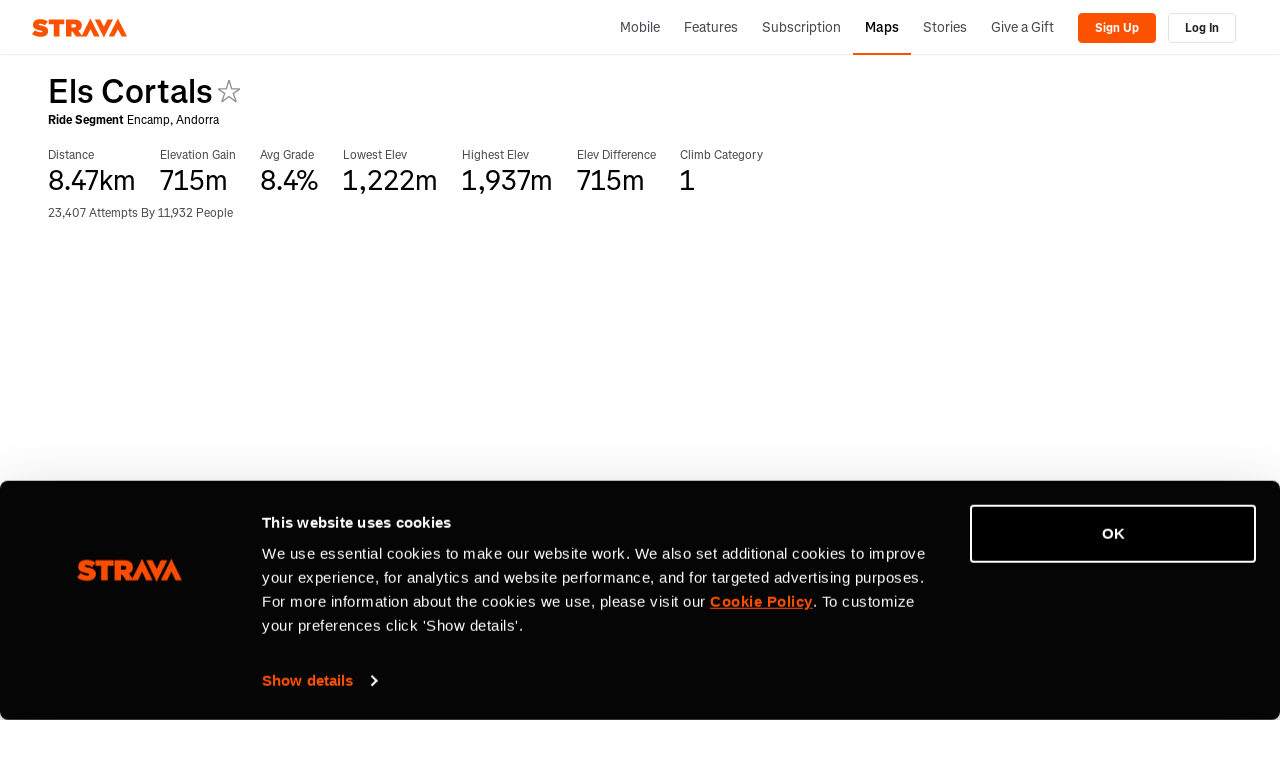

--- FILE ---
content_type: text/html; charset=utf-8
request_url: https://www.strava.com/segments/2036001
body_size: 15913
content:
<!-- Orion-App Layout -->
<!DOCTYPE html>
<html class='logged-out responsive feed3p0 old-login strava-orion responsive' dir='ltr' lang='en-US' xmlns='http://www.w3.org/TR/html5' xmlns:fb='http://www.facebook.com/2008/fbml' xmlns:og='http://opengraphprotocol.org/schema/'>
<!--
layout orion app
-->
<head>
<head>
<meta charset='UTF-8'>
<meta content='width = device-width, initial-scale = 1, maximum-scale = 5, user-scalable = yes' name='viewport'>
<style nonce='' type='text/css'>
.spinner, .spinner .status {
  position: relative;
}
.spinner {
  margin-top: 1em;
  margin-bottom: 1em;
}
.spinner .status {
  top: 2px;
  margin-left: 0.5em;
}
.spinner .status:empty {
  display: none;
}
.spinner.lg .graphic {
  border-width: 3px;
  height: 32px;
  width: 32px;
}
.spinner.tiny {
  height: 10px;
  width: 10px;
}
.spinner.centered, .spinner.vcentered {
  box-sizing: border-box;
  width: 100%;
}
.spinner.vcentered {
  left: 0;
  margin-top: -12px;
  position: absolute;
  right: 0;
  text-align: center;
  top: 50%;
}
.spinner .graphic, .ajax-loading-image {
  animation: spin 1.2s infinite linear;
  box-sizing: border-box;
  border-color: #eee;
  border-radius: 50%;
  border-style: solid;
  border-top-color: #666;
  border-top-style: solid;
  border-width: 2px;
  content: "";
  display: inline-block;
  height: 20px;
  position: relative;
  vertical-align: middle;
  width: 20px;
}
@keyframes spin {
  from {
    transform: rotate(0deg);
  }
  to {
    transform: rotate(359deg);
  }
}
</style>

<link rel="stylesheet" href="https://d3nn82uaxijpm6.cloudfront.net/assets/strava-app-icons-61713d2ac89d70bdf7e4204f1ae8854a00b8c7a16f0de25b14610202104b5275.css" media="screen" />
<link rel="stylesheet" href="https://d3nn82uaxijpm6.cloudfront.net/assets/strava-orion-040b2969ab017ba28840da8b0e661b38da3379ee9d91f970ca24c73839677a1d.css" media="screen" />

<link href='https://d3nn82uaxijpm6.cloudfront.net/apple-touch-icon-180x180.png?v=dLlWydWlG8' rel='apple-touch-icon' sizes='180x180'>
<link href='https://d3nn82uaxijpm6.cloudfront.net/apple-touch-icon-152x152.png?v=dLlWydWlG8' rel='apple-touch-icon' sizes='152x152'>
<link href='https://d3nn82uaxijpm6.cloudfront.net/apple-touch-icon-144x144.png?v=dLlWydWlG8' rel='apple-touch-icon' sizes='144x144'>
<link href='https://d3nn82uaxijpm6.cloudfront.net/apple-touch-icon-120x120.png?v=dLlWydWlG8' rel='apple-touch-icon' sizes='120x120'>
<link href='https://d3nn82uaxijpm6.cloudfront.net/apple-touch-icon-114x114.png?v=dLlWydWlG8' rel='apple-touch-icon' sizes='114x114'>
<link href='https://d3nn82uaxijpm6.cloudfront.net/apple-touch-icon-76x76.png?v=dLlWydWlG8' rel='apple-touch-icon' sizes='76x76'>
<link href='https://d3nn82uaxijpm6.cloudfront.net/apple-touch-icon-72x72.png?v=dLlWydWlG8' rel='apple-touch-icon' sizes='72x72'>
<link href='https://d3nn82uaxijpm6.cloudfront.net/apple-touch-icon-60x60.png?v=dLlWydWlG8' rel='apple-touch-icon' sizes='60x60'>
<link href='https://d3nn82uaxijpm6.cloudfront.net/apple-touch-icon-57x57.png?v=dLlWydWlG8' rel='apple-touch-icon' sizes='57x57'>
<link href='https://d3nn82uaxijpm6.cloudfront.net/favicon-32x32.png?v=dLlWydWlG8' rel='icon' sizes='32x32' type='image/png'>
<link href='https://d3nn82uaxijpm6.cloudfront.net/icon-strava-chrome-192.png?v=dLlWydWlG8' rel='icon' sizes='192x192' type='image/png'>
<link href='https://d3nn82uaxijpm6.cloudfront.net/favicon-96x96.png?v=dLlWydWlG8' rel='icon' sizes='96x96' type='image/png'>
<link href='https://d3nn82uaxijpm6.cloudfront.net/favicon-16x16.png?v=dLlWydWlG8' rel='icon' sizes='16x16' type='image/png'>
<link href='/manifest.json?v=dLlWydWlG8' rel='manifest'>
<meta content='#FC5200' name='msapplication-TileColor'>
<meta content='https://d3nn82uaxijpm6.cloudfront.net/mstile-144x144.png?v=dLlWydWlG8' name='msapplication-TileImage'>
<meta content='#F7F7FA' name='theme-color'>
<meta content='Strava' name='apple-mobile-web-app-title'>
<meta content='Strava' name='application-name'>
<meta content='yes' name='mobile-web-app-capable'>
<meta content='black' name='apple-mobile-web-app-status-bar-style'>

<link as='script' href='https://consent.cookiebot.com/uc.js' rel='preload'>
<link as='script' href='https://www.strava.com/cmp' rel='preload'>
<script data-cookieconsent='ignore' type='text/javascript'>
// Consent default script for GTM - should be loaded before any other GTM / CMP scripts
window.googleTagManagerDataLayer = window.googleTagManagerDataLayer || [];
function gtag() {
  googleTagManagerDataLayer.push(arguments);
}
gtag("consent", "default", {
  ad_personalization: "denied",
  ad_storage: "denied",
  ad_user_data: "denied",
  analytics_storage: "denied",
  functionality_storage: "denied",
  personalization_storage: "denied",
  security_storage: "granted",
  wait_for_update: 500,
});
gtag("set", "ads_data_redaction", true);
gtag("set", "url_passthrough", false);
</script>

<script id="Cookiebot" src="https://consent.cookiebot.com/uc.js" data-cbid="e47bebbc-d5c7-470a-a8f6-6d858aa50ff4" data-georegions="{&#39;region&#39;:&#39;US,AU,NZ&#39;,&#39;cbid&#39;: &#39;29065233-759b-47fb-b38d-6dc38804c519&#39;}" data-culture="en" data-layer-name="googleTagManagerDataLayer" type="text/javascript" data-blockingmode="auto"></script>
<script data-cookieconsent='ignore' type='text/javascript'>
<!-- / Initialize GTM -->
(function(w,d,s,l,i){w[l]=w[l]||[];w[l].push(
{'gtm.start': new Date().getTime(),event:'gtm.js'}
);var f=d.getElementsByTagName(s)[0],
j=d.createElement(s),dl=l!='dataLayer'?'&l='+l:'';j.async=true;j.src=
'//www.googletagmanager.com/gtm.js?id='+i+dl;j.setAttribute('data-cookieconsent','ignore');f.parentNode.insertBefore(j,f);
})(window,document,'script','googleTagManagerDataLayer', "GTM-TP845S");
</script>

<script type='application/ld+json'>
{
  "@context": "http://schema.org",
  "@type": "Organization",
  "name": "Strava",
  "url": "https://www.strava.com/",
  "logo": "https://d3nn82uaxijpm6.cloudfront.net/assets/website_v2/svgs/strava-orange-7c13281bc329c07fcfeb4d4ca6e7a74e5a4ade915bc02b87d4b9b36da3117e30.svg",
  "sameAs": [
    "https://facebook.com/Strava",
    "https://twitter.com/strava",
    "https://instagram.com/strava",
    "https://youtube.com/stravainc",
    "https://www.linkedin.com/company/strava-inc./",
    "https://stories.strava.com",
    "https://github.com/strava",
    "https://medium.com/strava-engineering"
  ]
}


</script>
<meta name="csrf-param" content="authenticity_token" />
<meta name="csrf-token" content="Ax27ONl1kr6yosgGV2GEt8xjQhG0mg5_o0GlrcVzMsxpk863a8bIvXnf4kUq9LiK6-h8vb5bUGT8UDHMTjrJrQ" />
<script>
  window.StravaSentry = {
   enabled: true,
   release: "c2bbca130e8a810b745710e3d79a2b1c1bb9bd5d",
   userId: null,
   environment: "production",
   dsn: "https://6ffc1c27d92347b49d7659886aab9deb@o352714.ingest.sentry.io/5816222",
   debug: "false",
   sampleRate: 1,
   pageProperties: null,
   mobileOS: "Web",
   isMobile: false
 }
 
 window.StravaDevTools = {
   enabled: null
 }
</script>
<script src="//d3nn82uaxijpm6.cloudfront.net/packs/js/runtime-d14a39f26b6fc05993b7.js"></script>
<script src="//d3nn82uaxijpm6.cloudfront.net/packs/js/39957-1fd997fefb9f7e727891.js"></script>
<script src="//d3nn82uaxijpm6.cloudfront.net/packs/js/69831-a4cd6ab862c62e667fb2.js"></script>
<script src="//d3nn82uaxijpm6.cloudfront.net/packs/js/10603-0d2522db11b3d61a86c0.js"></script>
<script src="//d3nn82uaxijpm6.cloudfront.net/packs/js/20459-3bc8c6cf573225ac4291.js"></script>
<script src="//d3nn82uaxijpm6.cloudfront.net/packs/js/94409-be9b9c0ade04bc9f598f.js"></script>
<script src="//d3nn82uaxijpm6.cloudfront.net/packs/js/76778-de8b21ba03652afc71f2.js"></script>
<script src="//d3nn82uaxijpm6.cloudfront.net/packs/js/9669-cf2a76f269c9981d9da6.js"></script>
<script src="//d3nn82uaxijpm6.cloudfront.net/packs/js/43815-6b41d55c250deb8b5d08.js"></script>
<script src="//d3nn82uaxijpm6.cloudfront.net/packs/js/96757-47922202032b4b1aba56.js"></script>
<script src="//d3nn82uaxijpm6.cloudfront.net/packs/js/37661-f4df074888da4e37405a.js"></script>
<script src="//d3nn82uaxijpm6.cloudfront.net/packs/js/50731-1853a494293848ac4c80.js"></script>
<script src="//d3nn82uaxijpm6.cloudfront.net/packs/js/72937-3b85a5a103aa8de57af0.js"></script>
<script src="//d3nn82uaxijpm6.cloudfront.net/packs/js/5202-7c8135a8108775cd759d.js"></script>
<script src="//d3nn82uaxijpm6.cloudfront.net/packs/js/81025-ff4731b4ff6ab694420b.js"></script>
<script src="//d3nn82uaxijpm6.cloudfront.net/packs/js/148-f4d92422b93c97e54dc5.js"></script>
<script src="//d3nn82uaxijpm6.cloudfront.net/packs/js/73170-ce8be7f5991640e4ae09.js"></script>
<script src="//d3nn82uaxijpm6.cloudfront.net/packs/js/59859-844166853de8ceb02027.js"></script>
<script src="//d3nn82uaxijpm6.cloudfront.net/packs/js/18010-71bf6c6921f21868cae9.js"></script>
<script src="//d3nn82uaxijpm6.cloudfront.net/packs/js/74015-29383f957ac32209e1e7.js"></script>
<script src="//d3nn82uaxijpm6.cloudfront.net/packs/js/72262-eae49950f34306bebb02.js"></script>
<script src="//d3nn82uaxijpm6.cloudfront.net/packs/js/97154-2ec47356d61276e0c17a.js"></script>
<script src="//d3nn82uaxijpm6.cloudfront.net/packs/js/67871-514f8d9a3f338759be77.js"></script>
<script src="//d3nn82uaxijpm6.cloudfront.net/packs/js/strava_with_framework-e8abe6675fc2f5ef03b2.js"></script>

<script>
  !function() {
   if (!!window.stravaPublicServiceEnv) {
     // Object containing no secret key value pairs that are expected to be seen and used in the browser.
     // This keys are commonly passed to 3rd party libs or tooling.
     window.stravaPublicServiceEnv({
       VIDEOJS_LOG_LEVEL: "error"
     });
   }
 }();
</script>

<script src="https://d3nn82uaxijpm6.cloudfront.net/assets/strava-head-9524f11efa8de11196182491905bd7d09f4620ce45dc1ad372104e30e172f346.js"></script>

<link href='https://www.strava.com/segments/2036001' rel='canonical'>
<link href='https://www.strava.com/segments/2036001' hreflang='x-default' rel='alternate'>
<link href='https://www.strava.com/segments/2036001' hreflang='en' rel='alternate'>
<link href='https://www.strava.com/segments/2036001?hl=en-GB' hreflang='en-gb' rel='alternate'>
<link href='https://www.strava.com/segments/2036001?hl=fr-FR' hreflang='fr' rel='alternate'>
<link href='https://www.strava.com/segments/2036001?hl=de-DE' hreflang='de' rel='alternate'>
<link href='https://www.strava.com/segments/2036001?hl=pt-BR' hreflang='pt-br' rel='alternate'>
<link href='https://www.strava.com/segments/2036001?hl=es-ES' hreflang='es-es' rel='alternate'>
<link href='https://www.strava.com/segments/2036001?hl=it-IT' hreflang='it' rel='alternate'>
<link href='https://www.strava.com/segments/2036001?hl=ru-RU' hreflang='ru' rel='alternate'>
<link href='https://www.strava.com/segments/2036001?hl=es-419' hreflang='es-419' rel='alternate'>
<link href='https://www.strava.com/segments/2036001?hl=ja-JP' hreflang='ja' rel='alternate'>
<link href='https://www.strava.com/segments/2036001?hl=nl-NL' hreflang='nl' rel='alternate'>
<link href='https://www.strava.com/segments/2036001?hl=zh-TW' hreflang='zh-tw' rel='alternate'>
<link href='https://www.strava.com/segments/2036001?hl=pt-PT' hreflang='pt-pt' rel='alternate'>
<link href='https://www.strava.com/segments/2036001?hl=zh-CN' hreflang='zh-cn' rel='alternate'>
<link href='https://www.strava.com/segments/2036001?hl=id-ID' hreflang='id-id' rel='alternate'>
<link href='https://www.strava.com/segments/2036001?hl=pt-PT' hreflang='pt' rel='alternate'>
<link href='https://www.strava.com/segments/2036001?hl=es-ES' hreflang='es' rel='alternate'>
<link href='https://www.strava.com/segments/2036001?hl=zh-CN' hreflang='zh' rel='alternate'>

<link rel="stylesheet" href="https://d3nn82uaxijpm6.cloudfront.net/assets/segments/show-73a086ce837a68f8b7f823cb23ae2e1316dc39696a5493a3fa358d7a64a5216c.css" media="screen" />
<link rel="stylesheet" href="//d3nn82uaxijpm6.cloudfront.net/packs/css/76778-bf1a459c.css" media="screen" />
<link rel="stylesheet" href="//d3nn82uaxijpm6.cloudfront.net/packs/css/43815-c376ca3d.css" media="screen" />
<link rel="stylesheet" href="//d3nn82uaxijpm6.cloudfront.net/packs/css/148-6e24337d.css" media="screen" />
<link rel="stylesheet" href="//d3nn82uaxijpm6.cloudfront.net/packs/css/strava_with_framework-456c2d05.css" media="screen" />
<title>Els Cortals | Strava Ride Segment in Encamp, Andorra</title>
<meta content='View bike ride segment, 8.4 kilometers long, starting in Encamp, Encamp, with 715 meters in elevation gain.' type='description'>
<meta content='noindex' name='robots'>
<link href='https://www.strava.com/segments/2036001' rel='canonical'>
<link href='https://www.strava.com/segments/2036001' rel='canonical'>
<link href='https://www.strava.com/segments/2036001' hreflang='x-default' rel='alternate'>
<link href='https://www.strava.com/segments/2036001' hreflang='en' rel='alternate'>
<link href='https://www.strava.com/segments/2036001?hl=en-GB' hreflang='en-gb' rel='alternate'>
<link href='https://www.strava.com/segments/2036001?hl=fr-FR' hreflang='fr' rel='alternate'>
<link href='https://www.strava.com/segments/2036001?hl=de-DE' hreflang='de' rel='alternate'>
<link href='https://www.strava.com/segments/2036001?hl=pt-BR' hreflang='pt-br' rel='alternate'>
<link href='https://www.strava.com/segments/2036001?hl=es-ES' hreflang='es-es' rel='alternate'>
<link href='https://www.strava.com/segments/2036001?hl=it-IT' hreflang='it' rel='alternate'>
<link href='https://www.strava.com/segments/2036001?hl=ru-RU' hreflang='ru' rel='alternate'>
<link href='https://www.strava.com/segments/2036001?hl=es-419' hreflang='es-419' rel='alternate'>
<link href='https://www.strava.com/segments/2036001?hl=ja-JP' hreflang='ja' rel='alternate'>
<link href='https://www.strava.com/segments/2036001?hl=nl-NL' hreflang='nl' rel='alternate'>
<link href='https://www.strava.com/segments/2036001?hl=zh-TW' hreflang='zh-tw' rel='alternate'>
<link href='https://www.strava.com/segments/2036001?hl=pt-PT' hreflang='pt-pt' rel='alternate'>
<link href='https://www.strava.com/segments/2036001?hl=zh-CN' hreflang='zh-cn' rel='alternate'>
<link href='https://www.strava.com/segments/2036001?hl=id-ID' hreflang='id-id' rel='alternate'>
<link href='https://www.strava.com/segments/2036001?hl=pt-PT' hreflang='pt' rel='alternate'>
<link href='https://www.strava.com/segments/2036001?hl=es-ES' hreflang='es' rel='alternate'>
<link href='https://www.strava.com/segments/2036001?hl=zh-CN' hreflang='zh' rel='alternate'>


</head>

<script>
  !function(options){
   window.Strava = window.Strava || {};
   var _enabled = true;
   var _options = options;
   var _snowplowReady = null;
 
   window.Strava.ExternalAnalytics = window.Strava.ExternalAnalytics || (
     {
       isEnabled: function() {
         // snowplow script can be blocked by our consent management tool
         return _enabled && typeof snowplow !== 'undefined' && typeof snowplow === 'function';
       },
       isDebug: function() {
         return _options.debug;
       },
       track: function() {
       },
       trackV2: function(event) {
         var eventData = {
           'category': event.category,
           'page': event.page,
           'action': event.action,
           'element': event.element || null,
           'properties': event.properties || {}
         }
         if (this.isEnabled()) {
           var a = snowplow('getUserId');
           this.log("trackV2", {athleteId: a});
           snowplow('trackSelfDescribingEvent', {
             schema: 'iglu:com.strava/track/jsonschema/1-0-0',
             data: eventData
           });
         } else {
           if(this.isDebug()){
             // toggle defined in - https://github.com/strava/active/blob/main/lib/strava/external_analytics.rb
             // to turn on - Strava::ExternalAnalytics.turn_on_debug
             // to turn off - Strava::ExternalAnalytics.turn_off_debug
             !!console.table && console.table(eventData);
           }
         }
       },
       trackLink: function() {
       },
       trackForm: function() {
       },
       identifyV2: function () {
       },
       getExperimentContext: function(pageProperties) {
         var experiment = ( pageProperties || {} ).experiment_info || {};
         if (experiment.experiment_cohort && experiment.experiment_name) {
           this.log('found experiment with values', experiment);
           return {
             schema: 'iglu:com.strava/web_experiment/jsonschema/1-0-0',
             data: {
               experiment_name: experiment.experiment_name,
               cohort: experiment.experiment_cohort,
               forced: experiment.experiment_forced === true
             }
           };
         } else {
           return null;
         }
       },
       page: function(pageProperties) {
         if(this.isEnabled()) {
           snowplow('trackPageView');
         }
       },
       identify: function(athleteId, options, eventName) {
         if (this.isEnabled()) {
           this.log("identify user", {athleteId: athleteId});
           var properties = options || {}
           properties.athlete_id = athleteId;
           var eventData = {
             'category': 'identify',
             'page': null,
             'action': eventName,
             'element': null,
             'properties': properties
           };
           snowplow('trackSelfDescribingEvent', {
             schema: 'iglu:com.strava/track/jsonschema/1-0-0',
             data: eventData
           });
         }
       },
       reset: function() {
         if(this.isEnabled()) {
           this.log("reseting athlete id",{});
           snowplow('setUserId', null)
           var spCookie = document.cookie.match('_sp_id\\.[a-f0-9]+')
           if(spCookie != null) {
             document.cookie = spCookie[0] + "= ; expires = Thu, 01 Jan 1970 00:00:00 GMT"
           }
         }
       },
       setup: function(athleteId, pageProperties) {
         if(this.isEnabled()) {
           this.log("setup snowplow", {athleteId: athleteId});
           snowplow("newTracker", "cf", "c.strava.com", {
             appId: "strava-web",
             platform: "web"
           });
 
           /*
           * Disable anonymous tracking and set userId if we have athleteId
           * this assumes that performance consent is given at this point
           * so we can enable non-anonymous tracking.
           *
           * Anonymous tracking could be enabled if an athlete revoked performance consent
           * and before giving consent again.
           */
           snowplow('disableAnonymousTracking');
           snowplow('setUserId', athleteId);
           /*
            * This allows sending of page pings after an initial page view
            * is generated. This should allow us to track page pings when
            * the user continues interacting with the page after the initial page
            * view event is generated.
            */
           snowplow('enableActivityTracking', 30, 30);
 
           var experimentContext = this.getExperimentContext(pageProperties);
           if (experimentContext) {
             snowplow('addGlobalContexts', [experimentContext]);
           }
           snowplow('enableFormTracking');
         }
       },
       getDomainUserId: function() {
         var d = jQuery.Deferred();
         if (this.isEnabled()) {
           if (!_snowplowReady) {
             _snowplowReady = jQuery.Deferred();
             snowplow(function(){
               _snowplowReady.resolve(this.cf.getDomainUserId());
             });
           }
           _snowplowReady.always(function(getDomainUserId){
             d.resolve(getDomainUserId);
           });
         } else {
           d.reject(null);
         }
         return d;
       },
       log: function(message, values) {
         if(this.isDebug()) {
           console.log(message, 'background-color: yellow; color: blue; font-size: medium;', values);
         }
       },
       debug: function(value) {
         _options.debug = value;
       }
     }
   )
 }({
   is_mobile: false,
   os: "",
   debug: false,
   athlete_id: null,
   locale: "en-US"
 });
</script>

<script>
  // Set data-cookieconsent='ignore' on the current script tag to tell Cookiebot
 // to ignore this script since it's managed by our consent management system
 document.currentScript && document.currentScript.setAttribute('data-cookieconsent', 'ignore');
 
 function loadSnowplow() {
   var analytics = window.analytics = window.analytics || [];
   if(analytics.invoked) {
     window.console && console.error && console.error("Segment snippet included twice.");
   } else {
     (function(p,l,o,w,i,n,g){if(!p[i]){p.GlobalSnowplowNamespace=p.GlobalSnowplowNamespace||[];p.GlobalSnowplowNamespace.push(i);p[i]=function(){(p[i].q=p[i].q||[]).push(arguments)};p[i].q=p[i].q||[];n=l.createElement(o);g=l.getElementsByTagName(o)[0];n.async=1;n.src=w;g.parentNode.insertBefore(n,g)}}(window,document,"script","https://d3nn82uaxijpm6.cloudfront.net/8f96b1247cf4359f8fec.js","snowplow"));
     var pageProperties = null;
     var athleteId = null;
     Strava.ExternalAnalytics.setup(athleteId, pageProperties);
     Strava.ExternalAnalytics.page(pageProperties);
   }
 }
 // TODO [fumba] - load snowplow only after performance consent is given. The legal team is
 // waiting for some teams to transition away from using client-side snowplow to measure
 // core metrics.
 loadSnowplow();
</script>

<script>
  !function(debug){
   window.Strava = window.Strava || {};
   var _enabled = true;
   var _debug = !!debug;
   var _branchData = null;
 
   window.Strava.BranchIO = window.Strava.BranchIO || (
     {
       isEnabled: function() {
         // branch script can be blocked by our consent management tool
         return _enabled && typeof branch === 'object' && branch !== null;
       },
       isDebug: function() {
         return _debug;
       },
       dataToLocalStorage: function() {
         if (!_branchData) {
           _branchData = new Strava.BranchAnalytics.BranchData();
         }
 
         var d = this.data()
         var that = this;
         d.done(function(data) {
           that.log('storing data %o to local storage', data)
           _branchData.data(data)
         });
         d.fail(function(message) {
           that.log('failed to retrieve data from branch');
           _branchData.data({})
         });
         return d;
       },
       createLink: function(options) {
         var d = jQuery.Deferred();
         var data = null;
         const that = this;
         var callback = function(e, l) {
           if (!e) {
             d.resolve(l);
           } else {
             d.reject(e);
           }
         }
 
         Strava.ExternalAnalytics
           .getDomainUserId()
           .always(function(domainUserId){
             if (domainUserId) {
               options.data['domainUserId'] = domainUserId;
             }
 
             if(that.isEnabled()) {
               branch.link(options, callback);
             };
         });
 
         return d;
       },
       dataFromLocalStorage: function() {
         if (!_branchData) {
           _branchData = new Strava.BranchAnalytics.BranchData();
         }
         return _branchData.data();
       },
       clearLocalStorage: function() {
         if (!_branchData) {
           _branchData = new Strava.BranchAnalytics.BranchData();
         }
         _branchData.data({});
       },
       data: function(checkLocalStorage) {
         var d = jQuery.Deferred();
         var that = this;
         var c = function(message, meta_data) {
           var storedData = null;
 
           if(message) {
             d.reject(message);
           } else {
             if (checkLocalStorage == true && (meta_data == null || meta_data.data == "" || meta_data.data == null)) {
               storedData = that.dataFromLocalStorage();
               that.clearLocalStorage();
 
               d.resolve(storedData);
             } else {
               d.resolve(meta_data);
             }
           }
         };
 
         if(this.isEnabled()) {
           branch.data(c);
           this.log('%cdata (branch enabled)');
         } else {
           this.log('%cdata (branch disabled)');
           d.resolve({});
         }
         return d;
       },
       identify: function(hashedAthleteId) {
         var that = this;
         var callback = function(error, data) {
           if (error) {
             console.log(error);
           }
         }
         if(this.isEnabled() && hashedAthleteId) {
           branch.setIdentity(hashedAthleteId, callback);
           this.log('identifying athlete %o', hashedAthleteId);
         }
       },
       logout: function() {
         var that = this;
         var callback = function(error) {
           if (error) {
             console.log(error);
           }
         }
         branch.logout(callback);
       },
       track: function(eventName, metaData) {
         var that = this;
         var callback = function(error, data) {
           if (error) {
             console.log(error);
           }
         }
         if(this.isEnabled()) {
             this.log('tracking event - ', eventName);
             branch.logEvent(eventName, metaData, callback);
         }
       },
       log: function(message, values = '') {
         if(this.isDebug()) {
           console.log(`[branch] :::  ${message}`, values);
         }
       },
       debug: function(value) {
         _debug = value;
       }
     }
   )
 }(false);
</script>

<div>
<script data-cookieconsent='ignore' type='text/javascript'>
function loadBranch() {
  // load Branch
  (function(b,r,a,n,c,h,_,s,d,k){if(!b[n]||!b[n]._q){for(;s<_.length;)c(h,_[s++]);d=r.createElement(a);d.async=1;d.src="https://cdn.branch.io/branch-latest.min.js";k=r.getElementsByTagName(a)[0];k.parentNode.insertBefore(d,k);b[n]=h}})(window,document,"script","branch",function(b,r){b[r]=function(){b._q.push([r,arguments])}},{_q:[],_v:1},"addListener banner closeBanner closeJourney data deepview deepviewCta first init link logout removeListener setBranchViewData setIdentity track trackCommerceEvent logEvent disableTracking getBrowserFingerprintId crossPlatformIds lastAttributedTouchData setAPIResponseCallback qrCode".split(" "), 0);

  var options = {"metadata":{"external_identity_version":5,"next":false,"external_identity_hash":null}}

  // clean legacy identities (non-hashed athlete ids)
  var branchSessionIdentity = JSON.parse(sessionStorage.getItem('branch_session') || '{}').identity;
  options.metadata.session_identity = branchSessionIdentity;

  if(branchSessionIdentity && branchSessionIdentity.length !== 64) {
    Strava.BranchIO.log('clearing legacy branch session identity %o', branchSessionIdentity);
    sessionStorage.removeItem('branch_session');
    options.metadata.session_identity_cleared = true;
  }else{
    options.metadata.session_identity_cleared = false;
  }

  // disable journeys on web
  // we currently do not use journeys on web and they conflict with our cookie consent management
  options.no_journeys = true;

  // init Branch
  branch.init("key_live_lmpPsfj2DP8CflI4rmzfiemerte7sgwm", options, (err, data) => {
    const branchInitialized = new CustomEvent('BranchInitialized', { detail: { err, data } });
    window.dispatchEvent(branchInitialized);

    var identity = data && data['identity'];
    var hashedAthleteId = "";

    if(hashedAthleteId && identity && identity.length !== 64) {
      Strava.BranchIO.log('purging branch session %o', identity);
      Strava.BranchIO.track("web_session_reset", {identity: identity});
      Strava.BranchIO.logout();
      Strava.BranchIO.identify(hashedAthleteId);
    }else{
      if (hashedAthleteId) {
        Strava.BranchIO.identify(hashedAthleteId);
      }else{
        Strava.BranchIO.log('no athlete to identify');
        Strava.BranchIO.logout();
      }
    }
  });
}


</script>
<script data-cookieconsent='ignore' type='text/javascript'>
window.addEventListener('strava:cmp:consent-accepted:targeting', () => {
  loadBranch();
});
</script>
</div>

</head>
<body>
<noscript>
<iframe height='0' src='//www.googletagmanager.com/ns.html?id=GTM-TP845S' style='display:none;visibility:hidden' width='0'></iframe>
</noscript>


<header id='global-header'><!--
deploy: c2bbca130e8a810b745710e3d79a2b1c1bb9bd5d
-->
<!--[if lte IE 8]>
<div class='alert alert-warning message warning mb-0 text-center'>
<p>It looks like you're using a version of Internet Explorer that Strava no longer supports. Please <a href='http://www.microsoft.com/en-us/download/ie.aspx?q=internet+explorer'>upgrade your web browser</a> &mdash; <a href='https://strava.zendesk.com/entries/20420212-Supported-Browsers-on-Strava'>Learn more</a>.</p>
</div>
<![endif]-->
<nav class='nav-bar container collapsable-nav' role='navigation'>
<div title="Return to the Strava home page" class="branding"><a class="branding-content" href="/"><span class="sr-only">Strava</span></a></div>
<!-- / Nav Menu Button -->
<a href="#container-nav" aria-expanded="false" aria-controls="container-nav" data-toggle="collapse" class="btn btn-default btn-mobile-menu" role="button">Menu</a>
<div class='nav-container collapse' id='container-nav'>
<ul class='user-nav nav-group'>
<li class='nav-item'>
<a class="nav-link" href="/mobile">Mobile</a>
</li>
<li class='nav-item'>
<a class="nav-link" href="/features">Features</a>
</li>
<li class='nav-item'>
<a class="nav-link" href="/subscribe?cta=premium&amp;element=nav&amp;origin=logged_out_global_nav">Subscription</a>
</li>
<li class='nav-item selected'>
<a class="nav-link" href="/maps">Maps</a>
</li>
<li class='nav-item'>
<a class="nav-link" href="https://stories.strava.com/?utm_source=website-header">Stories</a>
</li>
<li class='nav-item'>
<a class="nav-link" href="/gift">Give a Gift</a>
</li>
<li class='nav-object-group'>
<div class='nav-item logged_out_nav'>
<a class='btn btn-primary btn-signup' data-segioevent='{&quot;name&quot;:&quot;Signup Flow&quot;,&quot;method&quot;:&quot;web&quot;,&quot;source&quot;:&quot;Global Header&quot;}' href='/register?cta=sign-up&amp;element=global-header&amp;plan=free&amp;source=segments_show'>
Sign Up
</a>
</div>
<div class='nav-item logged_out_nav'>
<a class='btn btn-default btn-login' data-segioevent='{&quot;name&quot;:&quot;Login Flow&quot;,&quot;method&quot;:&quot;web&quot;,&quot;source&quot;:&quot;Global Header&quot;}' href='https://www.strava.com/login?cta=log-in&amp;element=global-header&amp;source=segments_show'>
Log In
</a>
</div>
</li>
</ul>

</div>
</nav>
</header>



<script id='custom-map-controls-show-privacy-fullscreen-template' type='text/template'>
<div id='map-control-container' style='padding: 5px'>
<div class='js-map-control' id='map-control-container' index='1'>
<div class='inline-inputs' id='strava-map-controls'>


<div class='drop-down-menu' id='map-type-control'>
<a class='selection' data-map-type-id='standard' id='selected-map'>Standard Map</a>
<ul class='options'>
<li>
<a class='map-type-selector' data-map-type-id='satellite'>Satellite Map</a>
</li>
<li>
<a id='start-street-view'>Street View (Start)</a>
</li>
<li>
<a id='end-street-view'>Street View (End)</a>
</li>
<li>
<label>
<input id='privacy_toggle' type='checkbox'>Show Privacy Zone</input>
</label>
</li>
</ul>
</div>

<a class='button' id='toggle-fullscreen'></a>
</div>
</div>
</div>
</script>
<script id='custom-map-controls-show-privacy-template' type='text/template'>
<div id='map-control-container' style='padding: 5px'>
<div class='js-map-control' id='map-control-container' index='1'>
<div class='inline-inputs' id='strava-map-controls'>


<div class='drop-down-menu' id='map-type-control'>
<a class='selection' data-map-type-id='standard' id='selected-map'>Standard Map</a>
<ul class='options'>
<li>
<a class='map-type-selector' data-map-type-id='satellite'>Satellite Map</a>
</li>
<li>
<a id='start-street-view'>Street View (Start)</a>
</li>
<li>
<a id='end-street-view'>Street View (End)</a>
</li>
<li>
<label>
<input id='privacy_toggle' type='checkbox'>Show Privacy Zone</input>
</label>
</li>
</ul>
</div>

</div>
</div>
</div>
</script>
<script id='custom-map-controls-fullscreen-template' type='text/template'>
<div id='map-control-container' style='padding: 5px'>
<div class='js-map-control' id='map-control-container' index='1'>
<div class='inline-inputs' id='strava-map-controls'>


<div class='drop-down-menu' id='map-type-control'>
<a class='selection' data-map-type-id='standard' id='selected-map'>Standard Map</a>
<ul class='options'>
<li>
<a class='map-type-selector' data-map-type-id='satellite'>Satellite Map</a>
</li>
<li>
<a id='start-street-view'>Street View (Start)</a>
</li>
<li>
<a id='end-street-view'>Street View (End)</a>
</li>
</ul>
</div>

<a class='button' id='toggle-fullscreen'></a>
</div>
</div>
</div>
</script>
<script id='custom-map-controls-template' type='text/template'>
<div id='map-control-container' style='padding: 5px'>
<div class='js-map-control' id='map-control-container' index='1'>
<div class='inline-inputs' id='strava-map-controls'>


<div class='drop-down-menu' id='map-type-control'>
<a class='selection' data-map-type-id='standard' id='selected-map'>Standard Map</a>
<ul class='options'>
<li>
<a class='map-type-selector' data-map-type-id='satellite'>Satellite Map</a>
</li>
<li>
<a id='start-street-view'>Street View (Start)</a>
</li>
<li>
<a id='end-street-view'>Street View (End)</a>
</li>
</ul>
</div>

</div>
</div>
</div>
</script>
<script id='custom-map-controls-show-privacy-legend-fullscreen-template' type='text/template'>
<div id='map-control-container' style='padding: 5px'>
<div class='js-map-control' id='map-control-container' index='1'>
<div class='inline-inputs' id='strava-map-controls'>


<div class='drop-down-menu' id='map-type-control'>
<a class='selection' data-map-type-id='standard' id='selected-map'>Standard Map</a>
<ul class='options'>
<li>
<a class='map-type-selector' data-map-type-id='satellite'>Satellite Map</a>
</li>
<li>
<a id='start-street-view'>Street View (Start)</a>
</li>
<li>
<a id='end-street-view'>Street View (End)</a>
</li>
</ul>
</div>

<a class='button' id='toggle-fullscreen'></a>
</div>
<div id='privacy-legend'>
<div class='legend-options'>
<div class='legend-line' id='visible-line'></div>
<div class='legend-label'>Visible</div>
</div>
<div class='legend-options'>
<div class='legend-line' id='hidden-line'></div>
<div class='legend-label'>Hidden</div>
</div>
</div>

</div>
</div>
</script>
<script id='custom-map-controls-show-privacy-legend-template' type='text/template'>
<div id='map-control-container' style='padding: 5px'>
<div class='js-map-control' id='map-control-container' index='1'>
<div class='inline-inputs' id='strava-map-controls'>


<div class='drop-down-menu' id='map-type-control'>
<a class='selection' data-map-type-id='standard' id='selected-map'>Standard Map</a>
<ul class='options'>
<li>
<a class='map-type-selector' data-map-type-id='satellite'>Satellite Map</a>
</li>
<li>
<a id='start-street-view'>Street View (Start)</a>
</li>
<li>
<a id='end-street-view'>Street View (End)</a>
</li>
</ul>
</div>

</div>
<div id='privacy-legend'>
<div class='legend-options'>
<div class='legend-line' id='visible-line'></div>
<div class='legend-label'>Visible</div>
</div>
<div class='legend-options'>
<div class='legend-line' id='hidden-line'></div>
<div class='legend-label'>Hidden</div>
</div>
</div>

</div>
</div>
</script>
<script id='custom-map-controls-pzones-admin-fullscreen-template' type='text/template'>
<div id='map-control-container' style='padding: 5px'>
<div class='js-map-control' id='map-control-container' index='1'>
<div class='inline-inputs' id='strava-map-controls'>


<div class='drop-down-menu' id='map-type-control'>
<a class='selection' data-map-type-id='standard' id='selected-map'>Standard Map</a>
<ul class='options'>
<li>
<a class='map-type-selector' data-map-type-id='satellite'>Satellite Map</a>
</li>
<li>
<a id='start-street-view'>Street View (Start)</a>
</li>
<li>
<a id='end-street-view'>Street View (End)</a>
</li>
<li>
<label>
<input id='privacy_toggle' type='checkbox'>Show Privacy Zone</input>
</label>
</li>
</ul>
</div>

<a class='button' id='toggle-fullscreen'></a>
</div>
<div id='privacy-legend'>
<div class='legend-options'>
<div class='legend-line' id='visible-line'></div>
<div class='legend-label'>Visible</div>
</div>
<div class='legend-options'>
<div class='legend-line' id='hidden-line'></div>
<div class='legend-label'>Hidden</div>
</div>
</div>

</div>
</div>
</script>
<script id='custom-map-controls-pzones-admin-template' type='text/template'>
<div id='map-control-container' style='padding: 5px'>
<div class='js-map-control' id='map-control-container' index='1'>
<div class='inline-inputs' id='strava-map-controls'>


<div class='drop-down-menu' id='map-type-control'>
<a class='selection' data-map-type-id='standard' id='selected-map'>Standard Map</a>
<ul class='options'>
<li>
<a class='map-type-selector' data-map-type-id='satellite'>Satellite Map</a>
</li>
<li>
<a id='start-street-view'>Street View (Start)</a>
</li>
<li>
<a id='end-street-view'>Street View (End)</a>
</li>
<li>
<label>
<input id='privacy_toggle' type='checkbox'>Show Privacy Zone</input>
</label>
</li>
</ul>
</div>

</div>
<div id='privacy-legend'>
<div class='legend-options'>
<div class='legend-line' id='visible-line'></div>
<div class='legend-label'>Visible</div>
</div>
<div class='legend-options'>
<div class='legend-line' id='hidden-line'></div>
<div class='legend-label'>Hidden</div>
</div>
</div>

</div>
</div>
</script>

<div class='container'>
<div class='section row' id='segment'>
<div class='segment-heading col-md-12'>
<div class='segment-name col-md-8'>
<div class='name'>
<h1 class='mb-0'>
<span data-full-name='Els Cortals' id='js-full-name'>Els Cortals</span>
<a class='btn btn-xs btn-icon-only btn-icon btn-unstyled starred' href='/register?redirect=https%253A%252F%252Fwww.strava.com%252Fsegments%252F2036001'>
<span class="app-icon-wrapper  "><span class="app-icon icon-star icon-lg icon-dark"></span></span>
</a>
</h1>
</div>
</div>
<div class='segment-action col-md-4'>
</div>
<div class='col-md-8'>
<div class='location'>
<strong>Ride Segment</strong>
Encamp, Andorra
</div>
<ul class='list-stats inline-stats stats-lg mt-md' id=''>
<li><div class="stat"><span class="stat-subtext">Distance</span><b class="stat-text">8.47<abbr class='unit' title='kilometers'>km</abbr></b></div></li>
<li><div class="stat"><span class="stat-subtext">Elevation Gain</span><b class="stat-text">715<abbr class='unit' title='meters'>m</abbr></b></div></li>
<li><div class="stat"><span class="stat-subtext">Avg Grade</span><b class="stat-text">8.4<abbr class='unit' title='percent'>%</abbr></b></div></li>
<li><div class="stat"><span class="stat-subtext">Lowest Elev</span><b class="stat-text">1,222<abbr class='unit' title='meters'>m</abbr></b></div></li>
<li><div class="stat"><span class="stat-subtext">Highest Elev</span><b class="stat-text">1,937<abbr class='unit' title='meters'>m</abbr></b></div></li>
<li><div class="stat"><span class="stat-subtext">Elev Difference</span><b class="stat-text">715<abbr class='unit' title='meters'>m</abbr></b></div></li>
<li><div class="stat climb-category"><span class="stat-subtext">Climb Category</span><b class="stat-text">1</b></div></li>
<li><div class="stat attempts"><span class="stat-subtext">23,407 Attempts By 11,932 People</span><b class="stat-text"></b></div></li>
</ul>

</div>
</div>
</div>
<div class='row'>
<div class='col-md-8'>
<div class='map-container map-large' id='map_canvas'></div>
<div class='elevation-chart chart-container mb-sm mt-sm' id='chart-container'>
<div id='elev-chart'></div>
</div>
</div>
<div class='sidebar col-md-4'>

<div class='' data-is-published='' data-react-class='SegmentDetailsSideBar' data-react-props='{&quot;loggedIn&quot;:false,&quot;sideBarProps&quot;:{&quot;segmentId&quot;:2036001,&quot;fastestTimes&quot;:{&quot;overall&quot;:{&quot;id&quot;:254096,&quot;name&quot;:&quot;Sepp Kuss&quot;,&quot;stats&quot;:[{&quot;label&quot;:&quot;CR&quot;,&quot;value&quot;:&quot;26:09&quot;}],&quot;date&quot;:&quot;May 1, 2023&quot;,&quot;profile&quot;:&quot;https://dgalywyr863hv.cloudfront.net/pictures/athletes/254096/53965/3/large.jpg&quot;,&quot;segmentEffortId&quot;:&quot;3088102166821486688&quot;,&quot;activityId&quot;:8990215562},&quot;men&quot;:{&quot;id&quot;:254096,&quot;name&quot;:&quot;Sepp Kuss&quot;,&quot;stats&quot;:[{&quot;label&quot;:&quot;KOM&quot;,&quot;value&quot;:&quot;26:09&quot;}],&quot;date&quot;:&quot;May 1, 2023&quot;,&quot;profile&quot;:&quot;https://dgalywyr863hv.cloudfront.net/pictures/athletes/254096/53965/3/large.jpg&quot;,&quot;segmentEffortId&quot;:&quot;3088102166821486688&quot;,&quot;activityId&quot;:8990215562},&quot;women&quot;:{&quot;id&quot;:12282041,&quot;name&quot;:&quot;Niamh Fisher-Black&quot;,&quot;stats&quot;:[{&quot;label&quot;:&quot;QOM&quot;,&quot;value&quot;:&quot;35:04&quot;}],&quot;date&quot;:&quot;Jul 17, 2025&quot;,&quot;profile&quot;:&quot;https://dgalywyr863hv.cloudfront.net/pictures/athletes/12282041/3761380/26/large.jpg&quot;,&quot;segmentEffortId&quot;:&quot;3380897762820916876&quot;,&quot;activityId&quot;:15143471829}},&quot;localLegend&quot;:{&quot;id&quot;:5571896,&quot;name&quot;:&quot;Derek Gee-West&quot;,&quot;stats&quot;:[{&quot;label&quot;:&quot;Local Legend&quot;,&quot;value&quot;:&quot;4 efforts&quot;}],&quot;mayorEffortCount&quot;:4,&quot;profile&quot;:&quot;https://dgalywyr863hv.cloudfront.net/pictures/athletes/5571896/11970717/6/large.jpg&quot;}},&quot;experiments&quot;:{}}' style=''></div>

</div>
</div>
<div class='row' id='segment-leaderboard'>
<div class='col-sm-12'>
<h2 class='text-title1'>Overall Leaderboard</h2>
<table class='table table-striped table-leaderboard'>
<thead>
<tr>
<th>Rank</th>
<th class='name'>Name</th>
<th class='speed hidden-xs'>Speed</th>
<th class='power hidden-xs'>Power</th>
<th class='vam hidden-xs'>VAM</th>
<th class='time last-child'>Time</th>
</tr>
</thead>
<tbody>
<tr>
<td>1</td>
<td>Sepp Kuss</td>
<td class='hidden-xs'>19.4<abbr class='unit' title='kilometers per hour'> km/h</abbr></td>
<td class='hidden-xs text-nowrap'>
379<abbr class='unit' title='watts'> W</abbr>
<span class="app-icon-wrapper  "><span title="Power Meter" class="app-icon icon-sm icon-power-xsmall">Power Meter</span></span>
</td>
<td class='hidden-xs'>1641</td>
<td><a href="/activities/8990215562">26:09</a></td>
</tr>
<tr>
<td>2</td>
<td>Pavel Sivakov</td>
<td class='hidden-xs'>19.0<abbr class='unit' title='kilometers per hour'> km/h</abbr></td>
<td class='hidden-xs text-nowrap'>
-
</td>
<td class='hidden-xs'>1605</td>
<td><a href="/activities/7520928963">26:45</a></td>
</tr>
<tr>
<td>3</td>
<td>Mike Woods</td>
<td class='hidden-xs'>18.8<abbr class='unit' title='kilometers per hour'> km/h</abbr></td>
<td class='hidden-xs text-nowrap'>
362<abbr class='unit' title='watts'> W</abbr>
<span class="app-icon-wrapper  "><span title="Power Meter" class="app-icon icon-sm icon-power-xsmall">Power Meter</span></span>
</td>
<td class='hidden-xs'>1588</td>
<td><a href="/activities/14591703275">27:02</a></td>
</tr>
<tr>
<td>4</td>
<td>Nate Pringle</td>
<td class='hidden-xs'>18.6<abbr class='unit' title='kilometers per hour'> km/h</abbr></td>
<td class='hidden-xs text-nowrap'>
-
</td>
<td class='hidden-xs'>1571</td>
<td><a href="/activities/11735575734">27:19</a></td>
</tr>
<tr>
<td>5</td>
<td>Angel Madrazo</td>
<td class='hidden-xs'>18.1<abbr class='unit' title='kilometers per hour'> km/h</abbr></td>
<td class='hidden-xs text-nowrap'>
361<abbr class='unit' title='watts'> W</abbr>
<span class="app-icon-wrapper  "><span title="Power Meter" class="app-icon icon-sm icon-power-xsmall">Power Meter</span></span>
</td>
<td class='hidden-xs'>1533</td>
<td><a href="/activities/1092923429">28:00</a></td>
</tr>
<tr>
<td>6</td>
<td>Jay Vine</td>
<td class='hidden-xs'>18.1<abbr class='unit' title='kilometers per hour'> km/h</abbr></td>
<td class='hidden-xs text-nowrap'>
387<abbr class='unit' title='watts'> W</abbr>
<span class="app-icon-wrapper  "><span title="Power Meter" class="app-icon icon-sm icon-power-xsmall">Power Meter</span></span>
</td>
<td class='hidden-xs'>1529</td>
<td><a href="/activities/5668954493">28:04</a></td>
</tr>
<tr>
<td>7</td>
<td>James Piccoli</td>
<td class='hidden-xs'>17.9<abbr class='unit' title='kilometers per hour'> km/h</abbr></td>
<td class='hidden-xs text-nowrap'>
370<abbr class='unit' title='watts'> W</abbr>
<span class="app-icon-wrapper  "><span title="Power Meter" class="app-icon icon-sm icon-power-xsmall">Power Meter</span></span>
</td>
<td class='hidden-xs'>1514</td>
<td><a href="/activities/5706392201">28:21</a></td>
</tr>
<tr>
<td>8</td>
<td>Raul P</td>
<td class='hidden-xs'>17.9<abbr class='unit' title='kilometers per hour'> km/h</abbr></td>
<td class='hidden-xs text-nowrap'>
321<abbr class='unit' title='watts'> W</abbr>
<span class="app-icon-wrapper  "><span title="Power Meter" class="app-icon icon-sm icon-power-xsmall">Power Meter</span></span>
</td>
<td class='hidden-xs'>1513</td>
<td><a href="/activities/674181882">28:22</a></td>
</tr>
<tr>
<td>9</td>
<td>Carl Fredrik Hagen</td>
<td class='hidden-xs'>17.9<abbr class='unit' title='kilometers per hour'> km/h</abbr></td>
<td class='hidden-xs text-nowrap'>
-
</td>
<td class='hidden-xs'>1510</td>
<td><a href="/activities/7499474094">28:26</a></td>
</tr>
<tr>
<td>10</td>
<td>jakub pieniazek</td>
<td class='hidden-xs'>17.9<abbr class='unit' title='kilometers per hour'> km/h</abbr></td>
<td class='hidden-xs text-nowrap'>
323<abbr class='unit' title='watts'> W</abbr>
<span class="app-icon-wrapper  "><span title="Power Meter" class="app-icon icon-sm icon-power-xsmall">Power Meter</span></span>
</td>
<td class='hidden-xs'>1509</td>
<td><a href="/activities/7498892443">28:27</a></td>
</tr>
</tbody>
</table>

</div>
</div>
<div class='alert alert-info'>
<p><a href='/register/free?cta=join-strava&amp;element=link&amp;placement=bottom&amp;source=segments_show'>Join Strava</a> to see the full leaderboard</p>
</div>
</div>

<footer class='' id='global-footer'>
<div class='container-fluid'>
<div class='row footer-nav footer-row'>
<div class='footer-nav-wrapper'>
<div class='footer-nav-menu col-lg-2 col-md-3 col-sm-3 col-xs-6'>
<h4 tabindex='0'>
Our Community
</h4>
<ul class='footer-nav-submenu list-unstyled text-left'>
<li>
<a href='/about' target=''>
About
</a>
</li>
<li>
<a href='/community-standards' target=''>
Strava Community Standards
</a>
</li>
<li>
<a href='/careers' target=''>
Careers
</a>
</li>
<li>
<a href='https://press.strava.com' target=''>
Press
</a>
</li>
</ul>
</div>
<div class='footer-nav-menu col-lg-2 col-md-3 col-sm-3 col-xs-6'>
<h4 tabindex='0'>
Follow
</h4>
<ul class='footer-nav-submenu list-unstyled text-left'>
<li>
<a href='https://stories.strava.com/' target='_blank'>
Stories
</a>
</li>
<li>
<a href='https://www.facebook.com/Strava/' target='_blank'>
Facebook
</a>
</li>
<li>
<a href='https://instagram.com/strava' target='_blank'>
Instagram
</a>
</li>
<li>
<a href='http://twitter.com/strava' target='_blank'>
Twitter
</a>
</li>
</ul>
</div>
<div class='footer-nav-menu col-lg-2 col-md-3 col-sm-3 col-xs-6'>
<h4 tabindex='0'>
Support
</h4>
<ul class='footer-nav-submenu list-unstyled text-left'>
<li>
<a href='https://strava.zendesk.com/entries/61608110-How-to-contact-Strava-Support-Submit-a-ticket' target=''>
Contact
</a>
</li>
<li>
<a href='https://communityhub.strava.com' target=''>
Community Forum
</a>
</li>
<li>
<a href='https://support.strava.com/hc/en-us/articles/216917717-About-Strava-Maps' target=''>
About Our Maps
</a>
</li>
</ul>
</div>
<div class='footer-nav-menu col-lg-2 col-md-3 col-sm-3 col-xs-6 visible-lg-block'>
<h4>
<a href='https://partners.strava.com/business?utm_source=footer&amp;utm_medium=referral' target=''>
Business
</a>
</h4>
</div>
<div class='footer-nav-menu col-lg-2 col-md-3 col-sm-3 col-xs-6 visible-lg-block'>
<h4>
<a href='/mobile' target=''>
Mobile
</a>
</h4>
</div>
<div class='footer-nav-menu col-lg-2 col-md-3 col-sm-3 col-xs-6 visible-lg-block'>
<h4>
<a href='/subscribe?origin=global_footer' target=''>
Subscription
</a>
</h4>
</div>
<div class='footer-nav-menu col-lg-2 col-md-3 col-sm-3 col-xs-6 visible-lg-block'>
<h4>
<a href='/family?origin=global_footer' target=''>
Family Plan
</a>
</h4>
</div>
<div class='footer-nav-menu col-lg-2 col-md-3 col-sm-3 col-xs-6 visible-lg-block'>
<h4>
<a href='https://business.strava.com/subscription-partnerships?utm_source=subsfooter&amp;utm_medium=referral' target=''>
Subscription Partnerships
</a>
</h4>
</div>
<div class='footer-nav-menu col-lg-2 col-md-3 col-sm-3 col-xs-6 visible-lg-block'>
<h4>
<a href='/student?origin=global_footer' target=''>
Student Discount
</a>
</h4>
</div>
<div class='footer-nav-menu col-lg-2 col-md-3 col-sm-3 col-xs-6 visible-lg-block'>
<h4>
<a href='/subscribe?origin=global_footer#discount-plans' target=''>
Teacher, Military &amp; Medical Discount (US Only)
</a>
</h4>
</div>
<div class='footer-nav-menu col-lg-2 col-md-3 col-sm-3 col-xs-6 visible-lg-block'>
<h4>
<a href='/gift?origin=global_footer' target=''>
Send a Gift
</a>
</h4>
</div>
<div class='footer-nav-menu col-md-3 col-sm-3 col-xs-6 hidden-lg'>
<h4 class='more'>
<span class="app-icon-wrapper  "><span class="app-icon icon-ellipsis icon-xl">More</span></span>
</h4>
<ul class='footer-nav-submenu list-unstyled text-left'>
<li>
<a href='/mobile' target=''>
Mobile
</a>
</li>
<li>
<a href='/premium' target=''>
Subscription
</a>
</li>
<li>
<a href='https://partners.strava.com/business?utm_source=footer&amp;utm_medium=referral' target=''>
Business
</a>
</li>
</ul>
</div>
</div>
</div>
<div class='row footer-other'>
<div class='col-md-12'>
<div class='privacy-terms'>
<a href='/legal/privacy'>
Privacy Policy
</a>
|
<a href='/legal/terms'>
Terms
</a>
|
<a href='/legal/cookie_policy'>
Cookie Policy
</a>
</div>
<div class='copyright'>
<p>© 2026 Strava</p>
</div>
</div>
</div>
</div>
</footer>



<script src="https://d3nn82uaxijpm6.cloudfront.net/assets/mapbox-af58fd070c2204600c27785188b99609423ca4e0c2888ac1de92fb069be2b94c.js"></script>
<script>
  window._maps_api = "pk.eyJ1Ijoic3RyYXZhIiwiYSI6ImNtMWp3M2UyZDAydzIyam9zaTh6OTNiZm0ifQ.AOpRu_eeNKWg6r-4GS52Kw"
 jQuery(document).ready(function(){
   // TODO: no need for locale
   Strava.Maps.Mapbox.Base.setMapIds({"dark_id":"strava/ckzn9ervt003j15p7z9y0t2yz","satellite_id":"strava/ckzn9habn001i15qtww7535k9","standard_id":"strava/cm1rtwclf00x401qv2ky2e5d2"});
 });
</script>
<script id='lightbox-template' type='text/template'>
<div class='lightbox-window modal-content'>
<div class='close-lightbox'>
<button class='btn btn-unstyled btn-close'>
<div class='app-icon icon-close icon-xs icon-dark'></div>
</button>
</div>
</div>
</script>
<script id='popover-template' type='text/template'>
<div class='popover'></div>
</script>
<script>
  window._asset_host = "https://d3nn82uaxijpm6.cloudfront.net";
 window._measurement_preference = "meters";
 window._date_preference = "%m/%d/%Y";
 window._datepicker_preference_format = "mm/dd/yy";
 
 jQuery(document).ready(function() {
   Strava.Util.EventLogging.createInstance("https://analytics.strava.com","7215fa60b5f01ecc3967543619f7e3d9", null);
 });
</script>
<script src="https://d3nn82uaxijpm6.cloudfront.net/assets/strava/i18n/locales/en-US-b6948f3fc793b5749c4efdcf8af543b050cd98aef4c64a6a5d4682e401a3b31f.js"></script>
<script src="https://d3nn82uaxijpm6.cloudfront.net/assets/application-41f24ac75079c7f53bac0120fb6e7c3e4b5b8bd2d93967aff2b6ab06fc9779f8.js"></script>

<script src="https://www.strava.com/cmp" defer="defer" data-cookieconsent="ignore" id="strava-cmp-script"></script>
<script>
  document.addEventListener('DOMContentLoaded', function() {
   (function() {
     var cmpScript = document.getElementById('strava-cmp-script');
     var MAX_WAIT_TIME = 10000;
     var timeoutId;
     var initialized = false;
 
     function initializeCMP() {
       if (initialized) return;
       initialized = true;
 
       if (timeoutId) {
         clearTimeout(timeoutId);
       }
 
       if (typeof StravaCookieManagementPlatform !== 'undefined') {
         StravaCookieManagementPlatform.init({
           logError: function(e, context) { window.StravaSentry?.logError(e, context); },
           setTags: function(tags) { window.StravaSentry?.setTags(tags); },
         });
       } else {
         window.StravaSentry?.logError(
           new Error('StravaCookieManagementPlatform not initialized'),
           {
             fingerprint: ['cmp-script-loaded-object-missing'],
             tags: {
               'stravaCmp.load_attempt': 'script_loaded_but_object_missing',
               'stravaCmp.script_exists': !!cmpScript
             }
           }
         );
       }
     }
 
     function handleScriptError() {
       if (initialized) return;
       initialized = true;
 
       if (timeoutId) {
         clearTimeout(timeoutId);
       }
 
       window.StravaSentry?.logError(
         new Error('StravaCookieManagementPlatform script failed to load'),
         {
           fingerprint: ['cmp-script-load-error'],
           tags: {
             'stravaCmp.load_error': true,
             'stravaCmp.script_url': cmpScript ? cmpScript.src : 'unknown',
             'stravaCmp.network_online': navigator.onLine
           }
         }
       );
     }
 
     function handleTimeout() {
       if (initialized) return;
       initialized = true;
 
       window.StravaSentry?.logError(
         new Error('StravaCookieManagementPlatform script load timeout'),
         {
           fingerprint: ['cmp-script-load-timeout'],
           tags: {
             'stravaCmp.load_timeout': true,
             'stravaCmp.max_wait_ms': MAX_WAIT_TIME,
             'stravaCmp.script_exists': !!cmpScript,
             'stravaCmp.object_defined': typeof StravaCookieManagementPlatform !== 'undefined'
           }
         }
       );
     }
 
     if (!cmpScript) {
       window.StravaSentry?.logError(
         new Error('StravaCookieManagementPlatform script element not found'),
         {
           fingerprint: ['cmp-script-element-missing'],
           tags: {
             'stravaCmp.script_element_missing': true
           }
         }
       );
       return;
     }
 
     // Check if script already loaded and executed (object is defined)
     if (typeof StravaCookieManagementPlatform !== 'undefined') {
       initializeCMP();
       return;
     }
 
     // Attach event listeners
     cmpScript.addEventListener('load', initializeCMP);
     cmpScript.addEventListener('error', handleScriptError);
 
     // Set timeout fallback
     timeoutId = setTimeout(handleTimeout, MAX_WAIT_TIME);
 
     // Handle case where script already loaded but not yet executed (cached)
     if (cmpScript.readyState === 'complete' || cmpScript.readyState === 'loaded') {
       initializeCMP();
     }
   })();
 });
</script>


<div id='fb-root'>
<script data-cookieconsent='ignore' type='text/javascript'>
function loadFacebook() {
  // set fbInitialized so we know FB is being initialized async (safegaurd against react loading FB twice)
  if (window.Strava) window.Strava.fbInitialized = true;
  window.fbAsyncInit = function() {
    FB.init({
      appId: "284597785309",
      status: true,
      cookie: true,
      xfbml: true,
      version: "v7.0"
    });
    Strava.Facebook.PermissionsManager.getInstance().facebookReady();
    jQuery('#fb-root').trigger('facebook:init');
  };
  (function(d){
    var js, id = 'facebook-jssdk', ref = d.getElementsByTagName('script')[0];
    if (d.getElementById(id)) {return;}
    js = d.createElement('script'); js.id = id; js.async = true;
    js.src = "//connect.facebook.net/en_US/sdk.js";
    ref.parentNode.insertBefore(js, ref);
  }(document));
}


</script>
<script data-cookieconsent='ignore' type='text/javascript'>
window.addEventListener('strava:cmp:consent-accepted:targeting', () => {
  loadFacebook();
});
</script>
</div>


<script>
  var currentAthlete = new Strava.Models.CurrentAthlete({"logged_in":false});
 HAML.globals = function() {
   return {
     currentAthlete: currentAthlete,
     renderPartial: function(name, context) {
       if (context == null) {
         context = this;
       }
       return JST[name](context);
     }
   }
 }
</script>

<script>
  new Strava.Initializer();
</script>
<script src="https://d3nn82uaxijpm6.cloudfront.net/assets/strava/maps/mapbox/manifest-7986a7b04ffa1370741258b8d9d197de277fc6d53a37daacc4300f86dfdde8ab.js"></script>
<script src="https://d3nn82uaxijpm6.cloudfront.net/assets/strava/segments/manifest-34fa548e215baa58026b5362e5640423484a5ed62ed42eba03b6e71e4a6984d8.js"></script>
<script src="https://d3nn82uaxijpm6.cloudfront.net/assets/strava/segments/history/manifest-34ef211c4e293314f5ca2116330c28a2f999c7d8e1236a7651ddac6ea4671562.js"></script>
<script src="https://d3nn82uaxijpm6.cloudfront.net/assets/strava/directory/manifest-9a8506bf8e8d18736bc7ca9869ceb83d23b32557b996c7046aa5dbf965d33853.js"></script>
<script>
  jQuery(document).ready(function() {
   Strava.ExternalAnalytics.trackV2({
     category: 'segments',
     page: 'segment_detail_compare_efforts_upsell',
     action: 'screen_enter',
     properties: {
       segment_id: 2036001,
     }
   });
   jQuery('#recent-efforts-cta').on('click', function() {
     Strava.ExternalAnalytics.trackV2({
       category: 'segments',
       page: 'segment_detail_compare_efforts_upsell',
       action: 'click',
       element: 'subscribe_button',
       properties: {
         segment_id: 2036001
       }
     });
   });
 });
</script>
<script>
  jQuery(document).ready(function() {
   jQuery('#compare-efforts-cta').on('click', function() {
     Strava.ExternalAnalytics.trackV2({
       category: 'segments',
       page: 'segment_detail',
       action: 'click',
       element: 'compare_efforts',
       properties: {
         segment_id: 2036001
       }
     });
   });
 
   new Strava.Segments.Initializer({
     segmentId: 2036001,
     segmentName: "Els Cortals",
     segmentHazard: false,
     segmentHazardWaived: false,
     showWaiver: false,
     canStarSegment: false
   });
 });
</script>
<script>
  if ('serviceWorker' in navigator) {
   window.addEventListener('load', function() {
     navigator.serviceWorker.register("/service_worker.js?v=dLlWydWlG8").then(function(registration) {
     }, function(err) {
       console.log('ServiceWorker registration failed: ', err);
     });
   });
 }
</script>
<script>
  jQuery(document).ready(function() {
   // Scroll Tracking
   jQuery(document).one('scroll', function(){
     Strava.ExternalAnalytics.trackV2({
       category: 'page_scrolled'
     });
   });
 });
</script>
<script>
  // Mobile Menu transition handler
 jQuery('.collapsable-nav #container-nav')
   .on('show.bs.collapse', function(){
     jQuery('#smartbanner-loading-placeholder').slideUp(100);
     jQuery('html').addClass('mobile-menu-open');
   })
   .on('hidden.bs.collapse', function(){
     jQuery('#smartbanner-loading-placeholder').slideDown(100);
     jQuery('html').removeClass('mobile-menu-open');
   });
</script>

<script src="https://d3nn82uaxijpm6.cloudfront.net/assets/bootstrap.min-d00f21189d04aca979a7f293ac5cc8a05a6f4519bca6840d46d2aebe367f2881.js"></script>

</body>
</html>


--- FILE ---
content_type: text/css
request_url: https://d3nn82uaxijpm6.cloudfront.net/assets/strava-orion-040b2969ab017ba28840da8b0e661b38da3379ee9d91f970ca24c73839677a1d.css
body_size: 80373
content:
/*! normalize.css v3.0.3 | MIT License | github.com/necolas/normalize.css */html{font-family:sans-serif;-ms-text-size-adjust:100%;-webkit-text-size-adjust:100%}body{margin:0}article,aside,details,figcaption,figure,footer,header,hgroup,main,menu,nav,section,summary{display:block}audio,canvas,progress,video{display:inline-block;vertical-align:baseline}audio:not([controls]){display:none;height:0}[hidden],template{display:none}a{background-color:transparent}a:active,a:hover{outline:0}abbr[title]{border-bottom:1px dotted}b,strong{font-weight:bold}dfn{font-style:italic}h1{font-size:2em;margin:0.67em 0}mark{background:#ff0;color:#000}small{font-size:80%}sub,sup{font-size:75%;line-height:0;position:relative;vertical-align:baseline}sup{top:-0.5em}sub{bottom:-0.25em}img{border:0}svg:not(:root){overflow:hidden}figure{margin:1em 40px}hr{-webkit-box-sizing:content-box;box-sizing:content-box;height:0}pre{overflow:auto}code,kbd,pre,samp{font-family:monospace, monospace;font-size:1em}button,input,optgroup,select,textarea{color:inherit;font:inherit;margin:0}button{overflow:visible}button,select{text-transform:none}button,html input[type="button"],input[type="reset"],input[type="submit"]{-webkit-appearance:button;cursor:pointer}button[disabled],html input[disabled]{cursor:default}button::-moz-focus-inner,input::-moz-focus-inner{border:0;padding:0}input{line-height:normal}input[type="checkbox"],input[type="radio"]{-webkit-box-sizing:border-box;box-sizing:border-box;padding:0}input[type="number"]::-webkit-inner-spin-button,input[type="number"]::-webkit-outer-spin-button{height:auto}input[type="search"]{-webkit-appearance:textfield;-webkit-box-sizing:content-box;box-sizing:content-box}input[type="search"]::-webkit-search-cancel-button,input[type="search"]::-webkit-search-decoration{-webkit-appearance:none}fieldset{border:1px solid #c0c0c0;margin:0 2px;padding:0.35em 0.625em 0.75em}legend{border:0;padding:0}textarea{overflow:auto}optgroup{font-weight:bold}table{border-collapse:collapse;border-spacing:0}td,th{padding:0}*{-webkit-box-sizing:border-box;box-sizing:border-box}*:before,*:after{-webkit-box-sizing:border-box;box-sizing:border-box}html{font-size:10px;-webkit-tap-highlight-color:rgba(0,0,0,0)}body{font-family:-apple-system, system-ui, BlinkMacSystemFont, Roboto, 'Segoe UI', 'Helvetica Neue', Arial, sans-serif, 'Apple Color Emoji', 'Segoe UI Emoji', 'Segoe UI Symbol';font-size:14px;line-height:1.3em;color:#000;background-color:#f7f7fa}input,button,select,textarea{font-family:inherit;font-size:inherit;line-height:inherit}a{color:#007FB6;text-decoration:none}a:hover,a:focus{color:#005b83;text-decoration:underline}a:focus{outline:5px auto -webkit-focus-ring-color;outline-offset:-2px}figure{margin:0}img{vertical-align:middle}.img-responsive,.carousel-inner>.item>img,.carousel-inner>.item>a>img,.thumbnail>img,.thumbnail a>img{display:block;max-width:100%;height:auto}.img-rounded{border-radius:6px}.img-thumbnail{padding:4px;line-height:1.3em;background-color:#f7f7fa;border:1px solid #ddd;border-radius:4px;-webkit-transition:all 0.2s ease-in-out;transition:all 0.2s ease-in-out;display:inline-block;max-width:100%;height:auto}.img-circle{border-radius:50%}hr{margin-top:18px;margin-bottom:18px;border:0;border-top:1px solid #f7f7fa}.sr-only{position:absolute;width:1px;height:1px;margin:-1px;padding:0;overflow:hidden;clip:rect(0, 0, 0, 0);border:0}.sr-only-focusable:active,.sr-only-focusable:focus{position:static;width:auto;height:auto;margin:0;overflow:visible;clip:auto}[role="button"]{cursor:pointer}.fade{opacity:0;-webkit-transition:opacity 0.15s linear;transition:opacity 0.15s linear}.fade.in{opacity:1}.collapse{display:none}.collapse.in{display:block}tr.collapse.in{display:table-row}tbody.collapse.in{display:table-row-group}.collapsing{position:relative;height:0;overflow:hidden;-webkit-transition-property:height, visibility;transition-property:height, visibility;-webkit-transition-duration:0.35s;transition-duration:0.35s;-webkit-transition-timing-function:ease;transition-timing-function:ease}h1,h2,h3,h4,h5,h6,.h1,.h2,.h3,.h4,.h5,.h6{font-family:inherit;font-weight:600;line-height:1.1;color:inherit}h1 small,h2 small,h3 small,h4 small,h5 small,h6 small,.h1 small,.h2 small,.h3 small,.h4 small,.h5 small,.h6 small,h1 .small,h2 .small,h3 .small,h4 .small,h5 .small,h6 .small,.h1 .small,.h2 .small,.h3 .small,.h4 .small,.h5 .small,.h6 .small{font-weight:normal;line-height:1;color:#f0f0f5}h1,.h1,h2,.h2,h3,.h3{margin-top:18px;margin-bottom:9px}h1 small,.h1 small,h2 small,.h2 small,h3 small,.h3 small,h1 .small,.h1 .small,h2 .small,.h2 .small,h3 .small,.h3 .small{font-size:65%}h4,.h4,h5,.h5,h6,.h6{margin-top:9px;margin-bottom:9px}h4 small,.h4 small,h5 small,.h5 small,h6 small,.h6 small,h4 .small,.h4 .small,h5 .small,.h5 .small,h6 .small,.h6 .small{font-size:75%}h1,.h1{font-size:34px}h2,.h2{font-size:28px}h3,.h3{font-size:20px}h4,.h4{font-size:17px}h5,.h5{font-size:16px}h6,.h6{font-size:15px}p{margin:0 0 9px}.lead{margin-bottom:18px;font-size:16px;font-weight:300;line-height:1.4}@media (min-width: 768px){.lead{font-size:21px}}small,.small{font-size:92%}mark,.mark{background-color:#fcf8e3;padding:.2em}.text-left{text-align:left}.text-right{text-align:right}.text-center{text-align:center}.text-justify{text-align:justify}.text-nowrap{white-space:nowrap}.text-lowercase{text-transform:lowercase}.text-uppercase{text-transform:uppercase}.text-capitalize{text-transform:capitalize}.text-muted{color:#f0f0f5}.text-primary{color:#fc5200}a.text-primary:hover,a.text-primary:focus{color:#c94100}.text-success{color:#3c763d}a.text-success:hover,a.text-success:focus{color:#2b542c}.text-info{color:#31708f}a.text-info:hover,a.text-info:focus{color:#245269}.text-warning{color:#8a6d3b}a.text-warning:hover,a.text-warning:focus{color:#66512c}.text-danger{color:#a94442}a.text-danger:hover,a.text-danger:focus{color:#843534}.bg-primary{color:#fff;background-color:#fc5200}a.bg-primary:hover,a.bg-primary:focus{background-color:#c94100}.bg-success{background-color:#5cb85c}a.bg-success:hover,a.bg-success:focus{background-color:#449d44}.bg-info{background-color:#d9edf7}a.bg-info:hover,a.bg-info:focus{background-color:#afd9ee}.bg-warning{background-color:#fcf8e3}a.bg-warning:hover,a.bg-warning:focus{background-color:#f7ecb5}.bg-danger{background-color:#f2dede}a.bg-danger:hover,a.bg-danger:focus{background-color:#e4b9b9}.page-header{padding-bottom:8px;margin:36px 0 18px;border-bottom:1px solid #f7f7fa}ul,ol{margin-top:0;margin-bottom:9px}ul ul,ol ul,ul ol,ol ol{margin-bottom:0}.list-unstyled{padding-left:0;list-style:none}.list-inline{padding-left:0;list-style:none;margin-left:-5px}.list-inline>li{display:inline-block;padding-left:5px;padding-right:5px}dl{margin-top:0;margin-bottom:18px}dt,dd{line-height:1.3em}dt{font-weight:bold}dd{margin-left:0}@media (min-width: 768px){.dl-horizontal dt{float:left;width:160px;clear:left;text-align:right;overflow:hidden;text-overflow:ellipsis;white-space:nowrap}.dl-horizontal dd{margin-left:180px}}abbr[title],abbr[data-original-title]{cursor:help;border-bottom:1px dotted #f0f0f5}.initialism{font-size:90%;text-transform:uppercase}blockquote{padding:9px 18px;margin:0 0 18px;font-size:16px;border-left:5px solid #f7f7fa}blockquote p:last-child,blockquote ul:last-child,blockquote ol:last-child{margin-bottom:0}blockquote footer,blockquote small,blockquote .small{display:block;font-size:80%;line-height:1.3em;color:#f0f0f5}blockquote footer:before,blockquote small:before,blockquote .small:before{content:'\2014 \00A0'}.blockquote-reverse,blockquote.pull-right{padding-right:15px;padding-left:0;border-right:5px solid #f7f7fa;border-left:0;text-align:right}.blockquote-reverse footer:before,blockquote.pull-right footer:before,.blockquote-reverse small:before,blockquote.pull-right small:before,.blockquote-reverse .small:before,blockquote.pull-right .small:before{content:''}.blockquote-reverse footer:after,blockquote.pull-right footer:after,.blockquote-reverse small:after,blockquote.pull-right small:after,.blockquote-reverse .small:after,blockquote.pull-right .small:after{content:'\00A0 \2014'}address{margin-bottom:18px;font-style:normal;line-height:1.3em}.text-display6{font-size:96px;font-weight:700;line-height:112px}.text-display5{font-size:72px;font-weight:700;line-height:88px}.text-display4{font-size:60px;font-weight:700;line-height:72px}.text-display3{font-size:48px;font-weight:700;line-height:56px}.text-display2{font-size:40px;font-weight:700;line-height:48px}.text-display1{font-size:34px;font-weight:700;line-height:41px}.text-title1{font-size:28px;line-height:34px}.text-title2{font-size:22px;line-height:28px}.text-title3{font-size:20px;line-height:25px}.text-headline,.lead{font-size:17px;line-height:22px}.text-body{font-size:17px;line-height:22px}.text-callout{font-size:16px;line-height:21px}.text-subhead{font-size:15px;line-height:20px}.text-footnote{font-size:13px;line-height:18px;letter-spacing:0.0125em}.text-caption1{font-size:12px;line-height:16px;letter-spacing:0.0125em}.text-caption2{font-size:11px;line-height:13px;letter-spacing:0.0125em}.text-caption3{font-size:10px;font-weight:700;line-height:12px;letter-spacing:0.0125em}.text-caption4{font-size:9px;font-weight:700;line-height:11px;letter-spacing:0.0125em}.text-light{font-weight:300}.text-book{font-weight:400}.text-demi{font-weight:600}.text-bold{font-weight:700}.text-ugc{word-break:break-word}h1,.h1{font-size:34px;font-weight:700;line-height:41px;margin-top:0}h2,.h2{font-size:22px;font-weight:700;line-height:28px}h3,.h3{font-size:22px;font-weight:400;line-height:28px}h4,.h4{font-size:20px;font-weight:400;line-height:25px}h5,.h5{font-size:17px;font-weight:400;line-height:22px}h6,.h6{font-size:15px;font-weight:400;line-height:20px}h2,.h2,h3,.h3{margin-top:18px;margin-bottom:9px}p{margin:0 0 18px}small,.small,pre,code{font-size:12px;line-height:16px;letter-spacing:0.0125em}blockquote{border:none;padding:0}blockquote>p{font-size:16px;line-height:21px;font-style:italic}blockquote footer{color:#494950;font-size:100%}blockquote footer:before{content:''}blockquote cite{font-size:16px;line-height:21px;display:block;font-style:normal;margin-top:10px;text-align:right}abbr[title],abbr[data-original-title]{text-decoration:none;border-bottom:none;cursor:auto}abbr[title]:hover,abbr[data-original-title]:hover{-webkit-text-decoration:underline dotted #dfdfe8;text-decoration:underline dotted #dfdfe8}.container{margin-right:auto;margin-left:auto;padding-left:16px;padding-right:16px}@media (min-width: 768px){.container{width:752px}}@media (min-width: 992px){.container{width:972px}}@media (min-width: 1200px){.container{width:1172px}}.container-fluid{margin-right:auto;margin-left:auto;padding-left:16px;padding-right:16px}.row{margin-left:-16px;margin-right:-16px}.col-xs-1,.col-sm-1,.col-md-1,.col-lg-1,.col-xs-2,.col-sm-2,.col-md-2,.col-lg-2,.col-xs-3,.col-sm-3,.col-md-3,.col-lg-3,.col-xs-4,.col-sm-4,.col-md-4,.col-lg-4,.col-xs-5,.col-sm-5,.col-md-5,.col-lg-5,.col-xs-6,.col-sm-6,.col-md-6,.col-lg-6,.col-xs-7,.col-sm-7,.col-md-7,.col-lg-7,.col-xs-8,.col-sm-8,.col-md-8,.col-lg-8,.col-xs-9,.col-sm-9,.col-md-9,.col-lg-9,.col-xs-10,.col-sm-10,.col-md-10,.col-lg-10,.col-xs-11,.col-sm-11,.col-md-11,.col-lg-11,.col-xs-12,.col-sm-12,.col-md-12,.col-lg-12{position:relative;min-height:1px;padding-left:16px;padding-right:16px}.col-xs-1,.col-xs-2,.col-xs-3,.col-xs-4,.col-xs-5,.col-xs-6,.col-xs-7,.col-xs-8,.col-xs-9,.col-xs-10,.col-xs-11,.col-xs-12{float:left}.col-xs-12{width:100%}.col-xs-11{width:91.66666667%}.col-xs-10{width:83.33333333%}.col-xs-9{width:75%}.col-xs-8{width:66.66666667%}.col-xs-7{width:58.33333333%}.col-xs-6{width:50%}.col-xs-5{width:41.66666667%}.col-xs-4{width:33.33333333%}.col-xs-3{width:25%}.col-xs-2{width:16.66666667%}.col-xs-1{width:8.33333333%}.col-xs-pull-12{right:100%}.col-xs-pull-11{right:91.66666667%}.col-xs-pull-10{right:83.33333333%}.col-xs-pull-9{right:75%}.col-xs-pull-8{right:66.66666667%}.col-xs-pull-7{right:58.33333333%}.col-xs-pull-6{right:50%}.col-xs-pull-5{right:41.66666667%}.col-xs-pull-4{right:33.33333333%}.col-xs-pull-3{right:25%}.col-xs-pull-2{right:16.66666667%}.col-xs-pull-1{right:8.33333333%}.col-xs-pull-0{right:auto}.col-xs-push-12{left:100%}.col-xs-push-11{left:91.66666667%}.col-xs-push-10{left:83.33333333%}.col-xs-push-9{left:75%}.col-xs-push-8{left:66.66666667%}.col-xs-push-7{left:58.33333333%}.col-xs-push-6{left:50%}.col-xs-push-5{left:41.66666667%}.col-xs-push-4{left:33.33333333%}.col-xs-push-3{left:25%}.col-xs-push-2{left:16.66666667%}.col-xs-push-1{left:8.33333333%}.col-xs-push-0{left:auto}.col-xs-offset-12{margin-left:100%}.col-xs-offset-11{margin-left:91.66666667%}.col-xs-offset-10{margin-left:83.33333333%}.col-xs-offset-9{margin-left:75%}.col-xs-offset-8{margin-left:66.66666667%}.col-xs-offset-7{margin-left:58.33333333%}.col-xs-offset-6{margin-left:50%}.col-xs-offset-5{margin-left:41.66666667%}.col-xs-offset-4{margin-left:33.33333333%}.col-xs-offset-3{margin-left:25%}.col-xs-offset-2{margin-left:16.66666667%}.col-xs-offset-1{margin-left:8.33333333%}.col-xs-offset-0{margin-left:0%}@media (min-width: 768px){.col-sm-1,.col-sm-2,.col-sm-3,.col-sm-4,.col-sm-5,.col-sm-6,.col-sm-7,.col-sm-8,.col-sm-9,.col-sm-10,.col-sm-11,.col-sm-12{float:left}.col-sm-12{width:100%}.col-sm-11{width:91.66666667%}.col-sm-10{width:83.33333333%}.col-sm-9{width:75%}.col-sm-8{width:66.66666667%}.col-sm-7{width:58.33333333%}.col-sm-6{width:50%}.col-sm-5{width:41.66666667%}.col-sm-4{width:33.33333333%}.col-sm-3{width:25%}.col-sm-2{width:16.66666667%}.col-sm-1{width:8.33333333%}.col-sm-pull-12{right:100%}.col-sm-pull-11{right:91.66666667%}.col-sm-pull-10{right:83.33333333%}.col-sm-pull-9{right:75%}.col-sm-pull-8{right:66.66666667%}.col-sm-pull-7{right:58.33333333%}.col-sm-pull-6{right:50%}.col-sm-pull-5{right:41.66666667%}.col-sm-pull-4{right:33.33333333%}.col-sm-pull-3{right:25%}.col-sm-pull-2{right:16.66666667%}.col-sm-pull-1{right:8.33333333%}.col-sm-pull-0{right:auto}.col-sm-push-12{left:100%}.col-sm-push-11{left:91.66666667%}.col-sm-push-10{left:83.33333333%}.col-sm-push-9{left:75%}.col-sm-push-8{left:66.66666667%}.col-sm-push-7{left:58.33333333%}.col-sm-push-6{left:50%}.col-sm-push-5{left:41.66666667%}.col-sm-push-4{left:33.33333333%}.col-sm-push-3{left:25%}.col-sm-push-2{left:16.66666667%}.col-sm-push-1{left:8.33333333%}.col-sm-push-0{left:auto}.col-sm-offset-12{margin-left:100%}.col-sm-offset-11{margin-left:91.66666667%}.col-sm-offset-10{margin-left:83.33333333%}.col-sm-offset-9{margin-left:75%}.col-sm-offset-8{margin-left:66.66666667%}.col-sm-offset-7{margin-left:58.33333333%}.col-sm-offset-6{margin-left:50%}.col-sm-offset-5{margin-left:41.66666667%}.col-sm-offset-4{margin-left:33.33333333%}.col-sm-offset-3{margin-left:25%}.col-sm-offset-2{margin-left:16.66666667%}.col-sm-offset-1{margin-left:8.33333333%}.col-sm-offset-0{margin-left:0%}}@media (min-width: 992px){.col-md-1,.col-md-2,.col-md-3,.col-md-4,.col-md-5,.col-md-6,.col-md-7,.col-md-8,.col-md-9,.col-md-10,.col-md-11,.col-md-12{float:left}.col-md-12{width:100%}.col-md-11{width:91.66666667%}.col-md-10{width:83.33333333%}.col-md-9{width:75%}.col-md-8{width:66.66666667%}.col-md-7{width:58.33333333%}.col-md-6{width:50%}.col-md-5{width:41.66666667%}.col-md-4{width:33.33333333%}.col-md-3{width:25%}.col-md-2{width:16.66666667%}.col-md-1{width:8.33333333%}.col-md-pull-12{right:100%}.col-md-pull-11{right:91.66666667%}.col-md-pull-10{right:83.33333333%}.col-md-pull-9{right:75%}.col-md-pull-8{right:66.66666667%}.col-md-pull-7{right:58.33333333%}.col-md-pull-6{right:50%}.col-md-pull-5{right:41.66666667%}.col-md-pull-4{right:33.33333333%}.col-md-pull-3{right:25%}.col-md-pull-2{right:16.66666667%}.col-md-pull-1{right:8.33333333%}.col-md-pull-0{right:auto}.col-md-push-12{left:100%}.col-md-push-11{left:91.66666667%}.col-md-push-10{left:83.33333333%}.col-md-push-9{left:75%}.col-md-push-8{left:66.66666667%}.col-md-push-7{left:58.33333333%}.col-md-push-6{left:50%}.col-md-push-5{left:41.66666667%}.col-md-push-4{left:33.33333333%}.col-md-push-3{left:25%}.col-md-push-2{left:16.66666667%}.col-md-push-1{left:8.33333333%}.col-md-push-0{left:auto}.col-md-offset-12{margin-left:100%}.col-md-offset-11{margin-left:91.66666667%}.col-md-offset-10{margin-left:83.33333333%}.col-md-offset-9{margin-left:75%}.col-md-offset-8{margin-left:66.66666667%}.col-md-offset-7{margin-left:58.33333333%}.col-md-offset-6{margin-left:50%}.col-md-offset-5{margin-left:41.66666667%}.col-md-offset-4{margin-left:33.33333333%}.col-md-offset-3{margin-left:25%}.col-md-offset-2{margin-left:16.66666667%}.col-md-offset-1{margin-left:8.33333333%}.col-md-offset-0{margin-left:0%}}@media (min-width: 1200px){.col-lg-1,.col-lg-2,.col-lg-3,.col-lg-4,.col-lg-5,.col-lg-6,.col-lg-7,.col-lg-8,.col-lg-9,.col-lg-10,.col-lg-11,.col-lg-12{float:left}.col-lg-12{width:100%}.col-lg-11{width:91.66666667%}.col-lg-10{width:83.33333333%}.col-lg-9{width:75%}.col-lg-8{width:66.66666667%}.col-lg-7{width:58.33333333%}.col-lg-6{width:50%}.col-lg-5{width:41.66666667%}.col-lg-4{width:33.33333333%}.col-lg-3{width:25%}.col-lg-2{width:16.66666667%}.col-lg-1{width:8.33333333%}.col-lg-pull-12{right:100%}.col-lg-pull-11{right:91.66666667%}.col-lg-pull-10{right:83.33333333%}.col-lg-pull-9{right:75%}.col-lg-pull-8{right:66.66666667%}.col-lg-pull-7{right:58.33333333%}.col-lg-pull-6{right:50%}.col-lg-pull-5{right:41.66666667%}.col-lg-pull-4{right:33.33333333%}.col-lg-pull-3{right:25%}.col-lg-pull-2{right:16.66666667%}.col-lg-pull-1{right:8.33333333%}.col-lg-pull-0{right:auto}.col-lg-push-12{left:100%}.col-lg-push-11{left:91.66666667%}.col-lg-push-10{left:83.33333333%}.col-lg-push-9{left:75%}.col-lg-push-8{left:66.66666667%}.col-lg-push-7{left:58.33333333%}.col-lg-push-6{left:50%}.col-lg-push-5{left:41.66666667%}.col-lg-push-4{left:33.33333333%}.col-lg-push-3{left:25%}.col-lg-push-2{left:16.66666667%}.col-lg-push-1{left:8.33333333%}.col-lg-push-0{left:auto}.col-lg-offset-12{margin-left:100%}.col-lg-offset-11{margin-left:91.66666667%}.col-lg-offset-10{margin-left:83.33333333%}.col-lg-offset-9{margin-left:75%}.col-lg-offset-8{margin-left:66.66666667%}.col-lg-offset-7{margin-left:58.33333333%}.col-lg-offset-6{margin-left:50%}.col-lg-offset-5{margin-left:41.66666667%}.col-lg-offset-4{margin-left:33.33333333%}.col-lg-offset-3{margin-left:25%}.col-lg-offset-2{margin-left:16.66666667%}.col-lg-offset-1{margin-left:8.33333333%}.col-lg-offset-0{margin-left:0%}}@media (min-width: 1250px){.container{width:1248px}}.svg-icon{height:1.42857143em;width:1.42857143em;fill:#494950;shape-rendering:geometricPrecision;pointer-events:none}.svg-icon.icon-dark{fill:#242428}.svg-icon.icon-white{fill:#fff}.svg-icon.icon-color{fill:#fc5200}.svg-icon,.app-icon-wrapper{display:inline-block;line-height:1;vertical-align:middle}.app-icon-wrapper-round{border:1px solid #dfdfe8;padding:6px;border-radius:50%}.app-icon{position:relative;display:inline-block;background-repeat:no-repeat;background-size:cover;overflow:hidden;text-align:left;text-indent:-999em;line-height:1;height:16px;width:16px}.app-icon.icon-dark{background-position:0 33.333%;fill:#242428}.app-icon.icon-white{background-position:0 66.666%;fill:#fff}.app-icon.icon-color{background-position:0 99.999%;fill:#fc5200}.icon-xs{height:12px;width:12px}.svg-icon[class$='small'],.icon-sm{height:16px;width:16px}.icon-lg{height:24px;width:24px}.icon-xl{height:32px;width:32px}.app-icon.clickable{opacity:0.5}.app-icon.clickable:hover{opacity:1}.app-icon.icon-strava{background-image:url("data:image/svg+xml,%3Csvg%20xmlns%3D%22http%3A%2F%2Fwww.w3.org%2F2000%2Fsvg%22%20version%3D%221.1%22%20x%3D%220%22%20y%3D%220%22%20height%3D%2296%22%20width%3D%2224%22%20viewBox%3D%220%200%2016%2064%22%20enable-background%3D%22new%200%200%2016%2064%22%20xml%3Aspace%3D%22preserve%22%3E%3Cpolygon%20opacity%3D%220.4%22%20fill%3D%22%23CCCCCC%22%20enable-background%3D%22new%20%20%20%20%22%20points%3D%2211.1%208.9%209.9%2011.3%208.6%208.9%206.7%208.9%209.9%2015.1%2013%208.9%20%22%2F%3E%3Cpolygon%20fill%3D%22%23CCCCCC%22%20points%3D%227%200.9%203%208.9%205.4%208.9%207%205.8%208.6%208.9%2011.1%208.9%20%22%2F%3E%3Cpolygon%20opacity%3D%220.4%22%20fill%3D%22%23666666%22%20enable-background%3D%22new%20%20%20%20%22%20points%3D%2211.1%2024.9%209.9%2027.3%208.6%2024.9%206.7%2024.9%209.9%2031.1%2013%2024.9%20%22%2F%3E%3Cpolygon%20fill%3D%22%23666666%22%20points%3D%227%2016.9%203%2024.9%205.4%2024.9%207%2021.8%208.6%2024.9%2011.1%2024.9%20%22%2F%3E%3Cpolygon%20opacity%3D%220.4%22%20fill%3D%22%23FFFFFF%22%20enable-background%3D%22new%20%20%20%20%22%20points%3D%2211.1%2040.9%209.9%2043.3%208.6%2040.9%206.7%2040.9%209.9%2047.1%2013%2040.9%20%22%2F%3E%3Cpolygon%20fill%3D%22%23FFFFFF%22%20points%3D%227%2032.9%203%2040.9%205.4%2040.9%207%2037.8%208.6%2040.9%2011.1%2040.9%20%22%2F%3E%3Cpolygon%20opacity%3D%220.4%22%20fill%3D%22%23F64C03%22%20enable-background%3D%22new%20%20%20%20%22%20points%3D%2211.1%2056.9%209.9%2059.3%208.6%2056.9%206.7%2056.9%209.9%2063.1%2013%2056.9%20%22%2F%3E%3Cpolygon%20fill%3D%22%23F64C03%22%20points%3D%227%2048.9%203%2056.9%205.4%2056.9%207%2053.8%208.6%2056.9%2011.1%2056.9%20%22%2F%3E%3C%2Fsvg%3E%0D%0A")}.app-icon.icon-comment{background-image:url("data:image/svg+xml,%3Csvg%20fill%3D%22none%22%20height%3D%2296%22%20viewBox%3D%220%200%2024%2096%22%20width%3D%2224%22%20xmlns%3D%22http%3A%2F%2Fwww.w3.org%2F2000%2Fsvg%22%3E%3Cg%20fill%3D%22%236d6d78%22%3E%3Cpath%20d%3D%22m.330078%202.46002v15.20998h3.000002v4.91l9.26002-4.91h11.08v-15.20998zm22.000022%2013.86998h-10.08l-7.58002%204.01v-4.01h-3v-12.52998h20.66002z%22%2F%3E%3Cpath%20d%3D%22m18.9801%207.33002h-14.98002v1.34h14.27002z%22%2F%3E%3Cpath%20d%3D%22m16.8501%2011.33h-12.85002v1.34h12.14002z%22%2F%3E%3C%2Fg%3E%3Cpath%20d%3D%22m.330078%2026.46v15.21h3.000002v4.91l9.26002-4.91h11.08v-15.21zm22.000022%2013.87h-10.08l-7.58002%204.01v-4.01h-3v-12.53h20.66002z%22%20fill%3D%22%23242428%22%2F%3E%3Cpath%20d%3D%22m18.9801%2031.33h-14.98002v1.34h14.27002z%22%20fill%3D%22%23242428%22%2F%3E%3Cpath%20d%3D%22m16.8501%2035.33h-12.85002v1.34h12.14002z%22%20fill%3D%22%23242428%22%2F%3E%3Cpath%20d%3D%22m.330078%2050.46v15.21h3.000002v4.91l9.26002-4.91h11.08v-15.21zm22.000022%2013.87h-10.08l-7.58002%204.01v-4.01h-3v-12.53h20.66002z%22%20fill%3D%22%23fff%22%2F%3E%3Cpath%20d%3D%22m18.9801%2055.33h-14.98002v1.34h14.27002z%22%20fill%3D%22%23fff%22%2F%3E%3Cpath%20d%3D%22m16.8501%2059.33h-12.85002v1.34h12.14002z%22%20fill%3D%22%23fff%22%2F%3E%3Cpath%20d%3D%22m.330078%2074.46v15.21h3.000002v4.91l9.26002-4.91h11.08v-15.21zm22.000022%2013.87h-10.08l-7.58002%204.01v-4.01h-3v-12.53h20.66002z%22%20fill%3D%22%23fc5200%22%2F%3E%3Cpath%20d%3D%22m18.9801%2079.33h-14.98002v1.34h14.27002z%22%20fill%3D%22%23fc5200%22%2F%3E%3Cpath%20d%3D%22m16.8501%2083.33h-12.85002v1.34h12.14002z%22%20fill%3D%22%23fc5200%22%2F%3E%3C%2Fsvg%3E")}.app-icon.icon-kudo{background-image:url("data:image/svg+xml,%3Csvg%20fill%3D%22none%22%20height%3D%2296%22%20viewBox%3D%220%200%2024%2096%22%20width%3D%2224%22%20xmlns%3D%22http%3A%2F%2Fwww.w3.org%2F2000%2Fsvg%22%3E%3Cpath%20d%3D%22m23.654%2010.655c.0209-.3941-.0393-.78825-.1769-1.15808s-.3497-.70746-.6231-.99197c-.2917-.30551-.6422-.54879-1.0305-.71515-.3882-.16637-.8061-.25238-1.2285-.25285h-5.395l.743-2.966c.0299-.18514.0443-.37246.043-.56-.0024-.94765-.3683-1.85826-1.0223-2.54407-.654-.685816-1.5462-1.094549-2.4927-1.141929h-.671l-1.109%204.327999-2.94001%205.67005-7.083998%203.769%203.791998%209.859%206.61901-3.5261h7.522c.8157-.0041%201.6001-.3149%202.1972-.8707s.9633-1.3159%201.0258-2.1293l.136-1.8919c.3793-.2749.6881-.6357.9012-1.0528.2131-.4172.3244-.8788.3248-1.3472%200-.2884-.0425-.5751-.126-.851.3578-.47.5652-1.0371.595-1.627zm-21.30001%204.068%203.42-1.82%202.818%207.3169-3.42%201.8211zm19.45801-3.062-.36.344.222.446c.1054.2143.1598.4501.159.689-.0017.291-.0815.5763-.2312.826-.1498.2496-.3638.4544-.6198.593l-.322.177-.184%202.593c-.0318.4751-.2436.9202-.5921%201.2446-.3486.3244-.8077.5037-1.2839.5014h-7.858l-.94901.5059-2.816-7.3169%201.78-.947%203.16901-6.11105.906-3.474c.5126.12212.9691.41347%201.2957.82699s.5042.92507.5043%201.45201c.0003.09618-.0044.19231-.014.288l-1.153%204.59h7.127c.2384.00008.4743.0485.6934.14235.2192.09385.417.23117.5816.40365.1478.15171.263.33213.3383.5301.0753.19795.1093.40925.0997.62095-.0195.4081-.1953.793-.491%201.075z%22%20fill%3D%22%236d6d78%22%2F%3E%3Cpath%20d%3D%22m23.654%2034.655c.0209-.3941-.0393-.7882-.1769-1.1581-.1376-.3698-.3497-.7074-.6231-.9919-.2917-.3056-.6422-.5488-1.0305-.7152-.3882-.1664-.8061-.2524-1.2285-.2528h-5.395l.743-2.966c.0299-.1852.0443-.3725.043-.56-.0024-.9477-.3683-1.8583-1.0223-2.5441s-1.5462-1.0946-2.4927-1.1419h-.671l-1.109%204.328-2.94001%205.67-7.083998%203.769%203.791998%209.859%206.61901-3.5261h7.522c.8157-.0041%201.6001-.3149%202.1972-.8707s.9633-1.3159%201.0258-2.1293l.136-1.8919c.3793-.2749.6881-.6357.9012-1.0528.2131-.4172.3244-.8788.3248-1.3472%200-.2884-.0425-.5751-.126-.851.3578-.47.5652-1.0371.595-1.627zm-21.30001%204.068%203.42-1.82%202.818%207.3169-3.42%201.8211zm19.45801-3.062-.36.344.222.446c.1054.2143.1598.4501.159.689-.0017.291-.0815.5763-.2312.826-.1498.2496-.3638.4544-.6198.593l-.322.177-.184%202.593c-.0318.4751-.2436.9202-.5921%201.2446-.3486.3244-.8077.5037-1.2839.5014h-7.858l-.94901.5059-2.816-7.3169%201.78-.947%203.16901-6.111.906-3.474c.5126.1221.9691.4134%201.2957.8269.3266.4136.5042.9251.5043%201.4521.0003.0961-.0044.1923-.014.288l-1.153%204.59h7.127c.2384%200%20.4743.0485.6934.1423.2192.0938.417.2312.5816.4037.1478.1517.263.3321.3383.5301.0753.1979.1093.4092.0997.6209-.0195.4081-.1953.793-.491%201.075z%22%20fill%3D%22%23242428%22%2F%3E%3Cpath%20d%3D%22m23.654%2058.655c.0209-.3941-.0393-.7882-.1769-1.1581-.1376-.3698-.3497-.7074-.6231-.9919-.2917-.3056-.6422-.5488-1.0305-.7152-.3882-.1664-.8061-.2524-1.2285-.2528h-5.395l.743-2.966c.0299-.1852.0443-.3725.043-.56-.0024-.9477-.3683-1.8583-1.0223-2.5441s-1.5462-1.0946-2.4927-1.1419h-.671l-1.109%204.328-2.94001%205.67-7.083998%203.769%203.791998%209.859%206.61901-3.5261h7.522c.8157-.0041%201.6001-.3149%202.1972-.8707s.9633-1.3159%201.0258-2.1293l.136-1.8919c.3793-.2749.6881-.6357.9012-1.0528.2131-.4172.3244-.8788.3248-1.3472%200-.2884-.0425-.5751-.126-.851.3578-.47.5652-1.0371.595-1.627zm-21.30001%204.068%203.42-1.82%202.818%207.3169-3.42%201.8211zm19.45801-3.062-.36.344.222.446c.1054.2143.1598.4501.159.689-.0017.291-.0815.5763-.2312.826-.1498.2496-.3638.4544-.6198.593l-.322.177-.184%202.593c-.0318.4751-.2436.9202-.5921%201.2446-.3486.3244-.8077.5037-1.2839.5014h-7.858l-.94901.5059-2.816-7.3169%201.78-.947%203.16901-6.111.906-3.474c.5126.1221.9691.4134%201.2957.8269.3266.4136.5042.9251.5043%201.4521.0003.0961-.0044.1923-.014.288l-1.153%204.59h7.127c.2384%200%20.4743.0485.6934.1423.2192.0938.417.2312.5816.4037.1478.1517.263.3321.3383.5301.0753.1979.1093.4092.0997.6209-.0195.4081-.1953.793-.491%201.075z%22%20fill%3D%22%23fff%22%2F%3E%3Cg%20fill%3D%22%23fc5200%22%3E%3Cpath%20d%3D%22m23.5514%2081.6681c.126.3161.187.6544.1793.9946-.0298.6241-.2991%201.2128-.7519%201.6434.1636.3305.2482.6945.2471%201.0633-.0019.4423-.1225.876-.3493%201.2557-.2267.3798-.5512.6917-.9396.9032l-.1719%202.3953c-.0502.6919-.3607%201.3391-.8688%201.8114-.5082.4723-1.1764.7346-1.8701.7342h-8.2598l-.0429.0214-3.54454-9.2264.73038-.3867%203.30816-6.3586%201.0634-4.1889h.1611c.825.0479%201.6004.4094%202.1675%201.0105.5671.601.8829%201.3961.8829%202.2225.0017.1621-.0127.324-.0429.4833l-1.0097%204.0279h6.7238c.3403-.0049.6781.0589.9931.1875.3151.1287.601.3195.8406.5612.2396.2416.4281.5291.5541.8452z%22%2F%3E%3Cpath%20d%3D%22m.669922%2086.7335%204.962298-2.6422.25778-.1397%203.5445%209.2265-5.20934%202.7819z%22%2F%3E%3C%2Fg%3E%3C%2Fsvg%3E")}.app-icon.icon-achievement{background-image:url("data:image/svg+xml,%3Csvg%20fill%3D%22none%22%20height%3D%2296%22%20viewBox%3D%220%200%2024%2096%22%20width%3D%2224%22%20xmlns%3D%22http%3A%2F%2Fwww.w3.org%2F2000%2Fsvg%22%3E%3Cpath%20d%3D%22m19.6696%202.28996v-1.960004h-15.34001v1.960004h-3.999995v3.55c-.061076.49191.011651.9912.21052%201.44525.198868.45406.516515.84607.919475%201.13475.29.2.92.56%201.6.93v-1.54c-.37-.21-.672-.387-.84-.5-.5-.332-.55-.73-.55-1.47v-2.2h2.66v7.50004c.0019.2421.02871.4833.08.72.25974%201.1786.9751%202.2067%201.99%202.86l3.23%201.84c.55191.3149%201.11931.6019%201.70001.86v2.57l-4.41001%202.31v1.37h10.16001v-1.37l-4.41-2.35v-2.46c.31-.15.83-.42%201.72-.93l3.22-1.84c1.0066-.6391%201.7214-1.6484%201.99-2.81.0589-.2525.0891-.5108.09-.77v-7.50004h2.64v2.2c0%20.74-.06%201.13-.55%201.47-.16.11-.46.29-.83.49v1.54c.68-.37%201.3-.72%201.59-.92.403-.28868.7206-.68069.9195-1.13475.1988-.45405.2716-.95334.2105-1.44525v-3.55zm-5.42%2020.04004h-4.50001l2.25001-1.21zm4.09-11.19c-.0334.482-.1769.95-.4197%201.3678-.2427.4178-.5781.7744-.9803%201.0422l-3.22%201.84c-.76.43-1.36.75-1.64.88-.6117-.2547-1.2063-.5487-1.78-.88l-3.23001-1.84c-.40072-.2694-.73497-.6263-.97751-1.0438-.24253-.4175-.387-.8847-.42249-1.3662v-7.59004c.02061-.0075.03817-.02155.05-.04h-.05v-1.84h12.66001v5.93h.01z%22%20fill%3D%22%236d6d78%22%2F%3E%3Cpath%20d%3D%22m19.6696%2026.29v-1.96h-15.34001v1.96h-3.999995v3.55c-.061076.4919.011651.9912.21052%201.4452.198868.4541.516515.8461.919475%201.1348.29.2.92.56%201.6.93v-1.54c-.37-.21-.672-.387-.84-.5-.5-.332-.55-.73-.55-1.47v-2.2h2.66v7.5c.0019.2421.02871.4833.08.72.25974%201.1786.9751%202.2067%201.99%202.86l3.23%201.84c.55191.3149%201.11931.6019%201.70001.86v2.57l-4.41001%202.31v1.37h10.16001v-1.37l-4.41-2.35v-2.46c.31-.15.83-.42%201.72-.93l3.22-1.84c1.0066-.6391%201.7214-1.6484%201.99-2.81.0589-.2525.0891-.5108.09-.77v-7.5h2.64v2.2c0%20.74-.06%201.13-.55%201.47-.16.11-.46.29-.83.49v1.54c.68-.37%201.3-.72%201.59-.92.403-.2887.7206-.6807.9195-1.1348.1988-.454.2716-.9533.2105-1.4452v-3.55zm-5.42%2020.04h-4.50001l2.25001-1.21zm4.09-11.19c-.0334.482-.1769.95-.4197%201.3678-.2427.4178-.5781.7744-.9803%201.0422l-3.22%201.84c-.76.43-1.36.75-1.64.88-.6117-.2547-1.2063-.5487-1.78-.88l-3.23001-1.84c-.40072-.2694-.73497-.6263-.97751-1.0438-.24253-.4175-.387-.8847-.42249-1.3662v-7.59c.02061-.0075.03817-.0216.05-.04h-.05v-1.84h12.66001v5.93h.01z%22%20fill%3D%22%23242428%22%2F%3E%3Cpath%20d%3D%22m19.6696%2050.29v-1.96h-15.34001v1.96h-3.999995v3.55c-.061076.4919.011651.9912.21052%201.4452.198868.4541.516515.8461.919475%201.1348.29.2.92.56%201.6.93v-1.54c-.37-.21-.672-.387-.84-.5-.5-.332-.55-.73-.55-1.47v-2.2h2.66v7.5c.0019.2421.02871.4833.08.72.25974%201.1786.9751%202.2067%201.99%202.86l3.23%201.84c.55191.3149%201.11931.6019%201.70001.86v2.57l-4.41001%202.31v1.37h10.16001v-1.37l-4.41-2.35v-2.46c.31-.15.83-.42%201.72-.93l3.22-1.84c1.0066-.6391%201.7214-1.6484%201.99-2.81.0589-.2525.0891-.5108.09-.77v-7.5h2.64v2.2c0%20.74-.06%201.13-.55%201.47-.16.11-.46.29-.83.49v1.54c.68-.37%201.3-.72%201.59-.92.403-.2887.7206-.6807.9195-1.1348.1988-.454.2716-.9533.2105-1.4452v-3.55zm-5.42%2020.04h-4.50001l2.25001-1.21zm4.09-11.19c-.0334.482-.1769.95-.4197%201.3678-.2427.4178-.5781.7744-.9803%201.0422l-3.22%201.84c-.76.43-1.36.75-1.64.88-.6117-.2547-1.2063-.5487-1.78-.88l-3.23001-1.84c-.40072-.2694-.73497-.6263-.97751-1.0438-.24253-.4175-.387-.8847-.42249-1.3662v-7.59c.02061-.0075.03817-.0216.05-.04h-.05v-1.84h12.66001v5.93h.01z%22%20fill%3D%22%23fff%22%2F%3E%3Cpath%20d%3D%22m19.6696%2074.29v-1.96h-15.34001v1.96h-3.999995v3.55c-.061076.4919.011651.9912.21052%201.4452.198868.4541.516515.8461.919475%201.1348.29.2.92.56%201.6.93v-1.54c-.37-.21-.672-.387-.84-.5-.5-.332-.55-.73-.55-1.47v-2.2h2.66v7.5c.0019.2421.02871.4833.08.72.25974%201.1786.9751%202.2067%201.99%202.86l3.23%201.84c.55031.3141%201.11601.6005%201.69501.858v2.574l-4.40501%202.308v1.37h10.16001v-1.37l-4.4-2.347v-2.465c.31-.151.829-.42%201.715-.928l3.22-1.84c1.0066-.6391%201.7214-1.6484%201.99-2.81.0589-.2525.0891-.5108.09-.77%200-.243-.021-7.756-.02-7.5h2.66v2.2c0%20.74-.06%201.13-.55%201.47-.16.11-.46.29-.83.49v1.54c.68-.37%201.3-.72%201.59-.92.403-.2887.7206-.6807.9195-1.1348.1988-.454.2716-.9533.2105-1.4452v-3.55z%22%20fill%3D%22%23fdc746%22%2F%3E%3C%2Fsvg%3E")}.app-icon.icon-locked,.app-icon.icon-private{background-image:url("data:image/svg+xml,%3Csvg%20fill%3D%22none%22%20height%3D%2296%22%20viewBox%3D%220%200%2024%2096%22%20width%3D%2224%22%20xmlns%3D%22http%3A%2F%2Fwww.w3.org%2F2000%2Fsvg%22%3E%3Cg%20fill%3D%22%236d6d78%22%3E%3Cpath%20d%3D%22m6.00024%2019.68v-1.35h11.99996v1.35z%22%2F%3E%3Cpath%20d%3D%22m6.00024%2014.33v1.35h11.99996v-1.35z%22%2F%3E%3Cpath%20clip-rule%3D%22evenodd%22%20d%3D%22m12.0002.319946c-1.9029%200-3.72792.755934-5.07349%202.101514-1.34558%201.34557-2.10151%203.17056-2.10151%205.07349v2.83505h-2.5v13.35h19.35v-13.35h-2.5v-2.83505c0-1.90293-.7559-3.72792-2.1015-5.07349-1.3456-1.34558-3.1706-2.101514-5.0735-2.101514zm-4.1189%203.056104c1.0924-1.0924%202.574-1.7061%204.1189-1.7061s3.0265.6137%204.1189%201.7061%201.7061%202.57401%201.7061%204.1189v2.82495h-1.65v-2.82495c0-1.10728-.4399-2.16921-1.2228-2.95218-.783-.78296-1.8449-1.22282-2.9522-1.22282s-2.16921.43986-2.95217%201.22282c-.78296.78297-1.22283%201.8449-1.22283%202.95218v2.82495h-1.65v-2.82495c0-1.54489.6137-3.0265%201.7061-4.1189zm6.9439%206.95395v-2.83505c0-.74924-.2976-1.46779-.8274-1.99758s-1.2484-.82742-1.9976-.82742-1.4678.29763-1.9976.82742c-.52977.52979-.8274%201.24834-.8274%201.99758v2.83505zm-11.15%2012v-10.65h16.65v10.65z%22%20fill-rule%3D%22evenodd%22%2F%3E%3C%2Fg%3E%3Cpath%20d%3D%22m6.00024%2043.68v-1.35h11.99996v1.35z%22%20fill%3D%22%23242428%22%2F%3E%3Cpath%20d%3D%22m6.00024%2038.33v1.35h11.99996v-1.35z%22%20fill%3D%22%23242428%22%2F%3E%3Cpath%20clip-rule%3D%22evenodd%22%20d%3D%22m12.0002%2024.3199c-1.9029%200-3.72792.756-5.07349%202.1016-1.34558%201.3455-2.10151%203.1705-2.10151%205.0734v2.8351h-2.5v13.35h19.35v-13.35h-2.5v-2.8351c0-1.9029-.7559-3.7279-2.1015-5.0734-1.3456-1.3456-3.1706-2.1016-5.0735-2.1016zm-4.1189%203.0562c1.0924-1.0924%202.574-1.7062%204.1189-1.7062s3.0265.6138%204.1189%201.7062%201.7061%202.574%201.7061%204.1188v2.825h-1.65v-2.825c0-1.1072-.4399-2.1692-1.2228-2.9521-.783-.783-1.8449-1.2229-2.9522-1.2229s-2.16921.4399-2.95217%201.2229c-.78296.7829-1.22283%201.8449-1.22283%202.9521v2.825h-1.65v-2.825c0-1.5448.6137-3.0264%201.7061-4.1188zm6.9439%206.9539v-2.8351c0-.7492-.2976-1.4677-.8274-1.9975s-1.2484-.8275-1.9976-.8275-1.4678.2977-1.9976.8275c-.52977.5298-.8274%201.2483-.8274%201.9975v2.8351zm-11.15%2012v-10.65h16.65v10.65z%22%20fill%3D%22%23242428%22%20fill-rule%3D%22evenodd%22%2F%3E%3Cpath%20d%3D%22m6.00024%2067.68v-1.35h11.99996v1.35z%22%20fill%3D%22%23fff%22%2F%3E%3Cpath%20d%3D%22m6.00024%2062.33v1.35h11.99996v-1.35z%22%20fill%3D%22%23fff%22%2F%3E%3Cpath%20clip-rule%3D%22evenodd%22%20d%3D%22m12.0002%2048.3199c-1.9029%200-3.72792.756-5.07349%202.1016-1.34558%201.3455-2.10151%203.1705-2.10151%205.0734v2.8351h-2.5v13.35h19.35v-13.35h-2.5v-2.8351c0-1.9029-.7559-3.7279-2.1015-5.0734-1.3456-1.3456-3.1706-2.1016-5.0735-2.1016zm-4.1189%203.0562c1.0924-1.0924%202.574-1.7062%204.1189-1.7062s3.0265.6138%204.1189%201.7062%201.7061%202.574%201.7061%204.1188v2.825h-1.65v-2.825c0-1.1072-.4399-2.1692-1.2228-2.9521-.783-.783-1.8449-1.2229-2.9522-1.2229s-2.16921.4399-2.95217%201.2229c-.78296.7829-1.22283%201.8449-1.22283%202.9521v2.825h-1.65v-2.825c0-1.5448.6137-3.0264%201.7061-4.1188zm6.9439%206.9539v-2.8351c0-.7492-.2976-1.4677-.8274-1.9975s-1.2484-.8275-1.9976-.8275-1.4678.2977-1.9976.8275c-.52977.5298-.8274%201.2483-.8274%201.9975v2.8351zm-11.15%2012v-10.65h16.65v10.65z%22%20fill%3D%22%23fff%22%20fill-rule%3D%22evenodd%22%2F%3E%3Cpath%20d%3D%22m6.00024%2091.68v-1.35h11.99996v1.35z%22%20fill%3D%22%23fc5200%22%2F%3E%3Cpath%20d%3D%22m6.00024%2086.33v1.35h11.99996v-1.35z%22%20fill%3D%22%23fc5200%22%2F%3E%3Cpath%20clip-rule%3D%22evenodd%22%20d%3D%22m12.0002%2072.3199c-1.9029%200-3.72792.756-5.07349%202.1016-1.34558%201.3455-2.10151%203.1705-2.10151%205.0734v2.8351h-2.5v13.35h19.35v-13.35h-2.5v-2.8351c0-1.9029-.7559-3.7279-2.1015-5.0734-1.3456-1.3456-3.1706-2.1016-5.0735-2.1016zm-4.1189%203.0562c1.0924-1.0924%202.574-1.7062%204.1189-1.7062s3.0265.6138%204.1189%201.7062%201.7061%202.574%201.7061%204.1188v2.825h-1.65v-2.825c0-1.1072-.4399-2.1692-1.2228-2.9521-.783-.783-1.8449-1.2229-2.9522-1.2229s-2.16921.4399-2.95217%201.2229c-.78296.7829-1.22283%201.8449-1.22283%202.9521v2.825h-1.65v-2.825c0-1.5448.6137-3.0264%201.7061-4.1188zm6.9439%206.9539v-2.8351c0-.7492-.2976-1.4677-.8274-1.9975s-1.2484-.8275-1.9976-.8275-1.4678.2977-1.9976.8275c-.52977.5298-.8274%201.2483-.8274%201.9975v2.8351zm-11.15%2012v-10.65h16.65v10.65z%22%20fill%3D%22%23fc5200%22%20fill-rule%3D%22evenodd%22%2F%3E%3C%2Fsvg%3E")}.app-icon.icon-unlocked{background-image:url("data:image/svg+xml,%3Csvg%20fill%3D%22none%22%20height%3D%2296%22%20viewBox%3D%220%200%2024%2096%22%20width%3D%2224%22%20xmlns%3D%22http%3A%2F%2Fwww.w3.org%2F2000%2Fsvg%22%3E%3Cg%20fill%3D%22%236d6d78%22%3E%3Cpath%20d%3D%22m18.0002%2014.325h-12v1.35h12z%22%2F%3E%3Cpath%20d%3D%22m18.0002%2018.325h-12v1.35h12z%22%2F%3E%3Cpath%20d%3D%22m19.1752%2010.325v-3.32504h-.026c-.1315-1.85256-.9766-3.58185-2.3574-4.82385-1.3809-1.242013-3.1897-1.89986-5.0458-1.835071-1.85606.06479-3.61462.847161-4.90548%202.182431s-2.01333%203.11927-2.01532%204.97649v.675h4.35v-.675c0-.74924.29763-1.46778.8274-1.99758.5298-.52979%201.2484-.82742%201.9976-.82742s1.4678.29763%201.9976.82742c.5298.5298.8274%201.24834.8274%201.99758v2.82504h-12.5v13.35h19.35v-13.35zm-3-3.32504h-.051c-.1179-.99733-.5923-1.91844-1.3358-2.59352-.7435-.67509-1.706-1.05864-2.7101-1.07995-1.004-.02132-1.9819.32105-2.75344.96397-.7715.64292-1.28458%201.54307-1.44466%202.5345h-1.666c.17175-1.47677.90167-2.83197%202.04024-3.78801%201.13857-.95603%202.59956-1.44053%204.08386-1.35425%201.4842.08629%202.8792.73682%203.8993%201.81835%201.0202%201.08153%201.5881%202.51219%201.5876%203.99891v2.82504h-1.65zm4.15%2015.32504h-16.65v-10.65h16.65z%22%2F%3E%3C%2Fg%3E%3Cpath%20d%3D%22m18.0002%2038.325h-12v1.35h12z%22%20fill%3D%22%23242428%22%2F%3E%3Cpath%20d%3D%22m18.0002%2042.325h-12v1.35h12z%22%20fill%3D%22%23242428%22%2F%3E%3Cpath%20d%3D%22m19.1752%2034.325v-3.325h-.026c-.1315-1.8526-.9766-3.5819-2.3574-4.8239-1.3809-1.242-3.1897-1.8999-5.0458-1.8351-1.85606.0648-3.61462.8472-4.90548%202.1825-1.29086%201.3352-2.01333%203.1192-2.01532%204.9765v.675h4.35v-.675c0-.7493.29763-1.4678.8274-1.9976.5298-.5298%201.2484-.8274%201.9976-.8274s1.4678.2976%201.9976.8274.8274%201.2483.8274%201.9976v2.825h-12.5v13.35h19.35v-13.35zm-3-3.325h-.051c-.1179-.9974-.5923-1.9185-1.3358-2.5936-.7435-.675-1.706-1.0586-2.7101-1.0799-1.004-.0213-1.9819.321-2.75344.964-.7715.6429-1.28458%201.543-1.44466%202.5345h-1.666c.17175-1.4768.90167-2.832%202.04024-3.788%201.13857-.9561%202.59956-1.4406%204.08386-1.3543%201.4842.0863%202.8792.7368%203.8993%201.8184%201.0202%201.0815%201.5881%202.5121%201.5876%203.9989v2.825h-1.65zm4.15%2015.325h-16.65v-10.65h16.65z%22%20fill%3D%22%23242428%22%2F%3E%3Cpath%20d%3D%22m18.0002%2062.325h-12v1.35h12z%22%20fill%3D%22%23fff%22%2F%3E%3Cpath%20d%3D%22m18.0002%2066.325h-12v1.35h12z%22%20fill%3D%22%23fff%22%2F%3E%3Cpath%20d%3D%22m19.1752%2058.325v-3.325h-.026c-.1315-1.8525-.9766-3.5818-2.3574-4.8238-1.3809-1.242-3.1897-1.8999-5.0458-1.8351-1.85606.0648-3.61462.8472-4.90548%202.1824-1.29086%201.3353-2.01333%203.1193-2.01532%204.9765v.675h4.35v-.675c0-.7492.29763-1.4678.8274-1.9976.5298-.5297%201.2484-.8274%201.9976-.8274s1.4678.2977%201.9976.8274c.5298.5298.8274%201.2484.8274%201.9976v2.825h-12.5v13.35h19.35v-13.35zm-3-3.325h-.051c-.1179-.9973-.5923-1.9184-1.3358-2.5935s-1.706-1.0586-2.7101-1.08c-1.004-.0213-1.9819.3211-2.75344.964-.7715.6429-1.28458%201.5431-1.44466%202.5345h-1.666c.17175-1.4767.90167-2.832%202.04024-3.788s2.59956-1.4405%204.08386-1.3542c1.4842.0862%202.8792.7368%203.8993%201.8183%201.0202%201.0815%201.5881%202.5122%201.5876%203.9989v2.825h-1.65zm4.15%2015.325h-16.65v-10.65h16.65z%22%20fill%3D%22%23fff%22%2F%3E%3C%2Fsvg%3E")}.app-icon.icon-search{background-image:url("data:image/svg+xml,%3Csvg%20fill%3D%22none%22%20height%3D%2296%22%20viewBox%3D%220%200%2024%2096%22%20width%3D%2224%22%20xmlns%3D%22http%3A%2F%2Fwww.w3.org%2F2000%2Fsvg%22%3E%3Cpath%20d%3D%22m11.9998.329958c-1.7904-.001216-3.53721.552215-5.00029%201.584202-1.46308%201.03199-2.57056%202.49185-3.17017%204.17888-.59962%201.68703-.66192%203.51838-.17834%205.24226.48357%201.7239%201.48928%203.2556%202.87884%204.3847l-3.44%206.48%203.15%201.72%203.49-6.55c.73956.2023%201.50326.3033%202.26996.3%202.2995%200%204.5047-.9135%206.1307-2.5394%201.6259-1.626%202.5393-3.8312%202.5393-6.13064%200-2.29943-.9134-4.50468-2.5393-6.13062-1.626-1.62594-3.8312-2.539382-6.1307-2.539382zm0%2016.000042c-.5453-.0028-1.0887-.0666-1.62-.19-.44722-.0972-.88297-.2413-1.29996-.43-.2802-.1085-.54831-.2459-.8-.41-.39313-.2244-.76179-.4892-1.1-.79-1.28807-1.1313-2.13824-2.6787-2.40228-4.3726-.26404-1.69385.0748-3.42665.95745-4.89628.88264-1.46962%202.2531-2.58284%203.87242-3.14556%201.61937-.56272%203.38477-.53925%204.98857.06633s2.9442%201.75485%203.7874%203.24742c.8433%201.49258%201.1359%203.23377.8269%204.91999-.309%201.6863-1.2%203.2106-2.5177%204.3072s-2.9784%201.6959-4.6928%201.6935zm-6.30996%205.75-.78-.43%202.74-5.16c.25468.1557.51849.2959.79.42z%22%20fill%3D%22%236d6d78%22%2F%3E%3Cpath%20d%3D%22m11.9998%2024.33c-1.7904-.0013-3.53721.5522-5.00029%201.5842-1.46308%201.0319-2.57056%202.4918-3.17017%204.1788-.59962%201.6871-.66192%203.5184-.17834%205.2423.48357%201.7239%201.48928%203.2556%202.87884%204.3847l-3.44%206.48%203.15%201.72%203.49-6.55c.73956.2023%201.50326.3033%202.26996.3%202.2995%200%204.5047-.9135%206.1307-2.5394%201.6259-1.626%202.5393-3.8312%202.5393-6.1306%200-2.2995-.9134-4.5047-2.5393-6.1307-1.626-1.6259-3.8312-2.5393-6.1307-2.5393zm0%2016c-.5453-.0028-1.0887-.0666-1.62-.19-.44722-.0972-.88297-.2413-1.29996-.43-.2802-.1085-.54831-.2459-.8-.41-.39313-.2244-.76179-.4892-1.1-.79-1.28807-1.1313-2.13824-2.6787-2.40228-4.3726s.0748-3.4267.95745-4.8963c.88264-1.4696%202.2531-2.5828%203.87242-3.1455%201.61937-.5628%203.38477-.5393%204.98857.0663s2.9442%201.7548%203.7874%203.2474c.8433%201.4926%201.1359%203.2338.8269%204.92-.309%201.6863-1.2%203.2106-2.5177%204.3072s-2.9784%201.6959-4.6928%201.6935zm-6.30996%205.75-.78-.43%202.74-5.16c.25468.1557.51849.2959.79.42z%22%20fill%3D%22%23242428%22%2F%3E%3Cpath%20d%3D%22m11.9998%2048.33c-1.7904-.0013-3.53721.5522-5.00029%201.5842-1.46308%201.0319-2.57056%202.4918-3.17017%204.1788-.59962%201.6871-.66192%203.5184-.17834%205.2423.48357%201.7239%201.48928%203.2556%202.87884%204.3847l-3.44%206.48%203.15%201.72%203.49-6.55c.73956.2023%201.50326.3033%202.26996.3%202.2995%200%204.5047-.9135%206.1307-2.5394%201.6259-1.626%202.5393-3.8312%202.5393-6.1306%200-2.2995-.9134-4.5047-2.5393-6.1307-1.626-1.6259-3.8312-2.5393-6.1307-2.5393zm0%2016c-.5453-.0028-1.0887-.0666-1.62-.19-.44722-.0972-.88297-.2413-1.29996-.43-.2802-.1085-.54831-.2459-.8-.41-.39313-.2244-.76179-.4892-1.1-.79-1.28807-1.1313-2.13824-2.6787-2.40228-4.3726s.0748-3.4267.95745-4.8963c.88264-1.4696%202.2531-2.5828%203.87242-3.1455%201.61937-.5628%203.38477-.5393%204.98857.0663s2.9442%201.7548%203.7874%203.2474c.8433%201.4926%201.1359%203.2338.8269%204.92-.309%201.6863-1.2%203.2106-2.5177%204.3072s-2.9784%201.6959-4.6928%201.6935zm-6.30996%205.75-.78-.43%202.74-5.16c.25468.1557.51849.2959.79.42z%22%20fill%3D%22%23fff%22%2F%3E%3C%2Fsvg%3E")}.app-icon.icon-star{background-image:url("data:image/svg+xml,%3Csvg%20fill%3D%22none%22%20height%3D%2296%22%20viewBox%3D%220%200%2024%2096%22%20width%3D%2224%22%20xmlns%3D%22http%3A%2F%2Fwww.w3.org%2F2000%2Fsvg%22%3E%3Cg%20clip-rule%3D%22evenodd%22%20fill-rule%3D%22evenodd%22%3E%3Cpath%20d%3D%22m11.3094.952026h1.3812l2.537%208.307004h7.5488l.4043%201.32137-6.0738%204.0947%202.7408%207.9579-1.1165.813-6.7311-5.0717-6.72812%205.0718-1.11651-.813%202.73777-7.9579-6.073904-4.0948.404344-1.32137h7.54871zm.6906%202.360554-2.22835%207.29642h-6.49477l5.22992%203.5259-2.40708%206.9966%205.90018-4.4477%205.9029%204.4477-2.4097-6.9965%205.2301-3.526h-6.4948z%22%20fill%3D%22%236d6d78%22%2F%3E%3Cpath%20d%3D%22m11.3094%2024.952h1.3812l2.537%208.307h7.5488l.4043%201.3214-6.0738%204.0947%202.7408%207.9579-1.1165.813-6.7311-5.0717-6.72812%205.0718-1.11651-.813%202.73777-7.9579-6.073904-4.0948.404344-1.3214h7.54871zm.6906%202.3606-2.22835%207.2964h-6.49477l5.22992%203.5259-2.40708%206.9966%205.90018-4.4477%205.9029%204.4477-2.4097-6.9965%205.2301-3.526h-6.4948z%22%20fill%3D%22%23242428%22%2F%3E%3Cpath%20d%3D%22m11.3094%2048.952h1.3812l2.537%208.307h7.5488l.4043%201.3214-6.0738%204.0947%202.7408%207.9579-1.1165.813-6.7311-5.0717-6.72812%205.0718-1.11651-.813%202.73777-7.9579-6.073904-4.0948.404344-1.3214h7.54871zm.6906%202.3606-2.22835%207.2964h-6.49477l5.22992%203.5259-2.40708%206.9966%205.90018-4.4477%205.9029%204.4477-2.4097-6.9965%205.2301-3.526h-6.4948z%22%20fill%3D%22%23fff%22%2F%3E%3C%2Fg%3E%3Cpath%20d%3D%22m12.6906%2072.9519h-1.3812l-2.53701%208.307h-7.54871l-.404344%201.3213%206.073904%204.0949-2.73777%207.9579%201.11651.813%206.72812-5.0719%206.7311%205.0718%201.1165-.813-2.7408-7.9579%206.0738-4.0948-.4043-1.3213h-7.5488z%22%20fill%3D%22%23fc5200%22%2F%3E%3C%2Fsvg%3E")}.app-icon.icon-cart{background-image:url("data:image/svg+xml,%3C%3Fxml%20version%3D%221.0%22%20encoding%3D%22utf-8%22%3F%3E%0A%3C!--%20Generator%3A%20Adobe%20Illustrator%2022.0.1%2C%20SVG%20Export%20Plug-In%20.%20SVG%20Version%3A%206.00%20Build%200)%20%20--%3E%0A%3Csvg%20version%3D%221.1%22%20id%3D%22Layer_1%22%20xmlns%3D%22http%3A%2F%2Fwww.w3.org%2F2000%2Fsvg%22%20xmlns%3Axlink%3D%22http%3A%2F%2Fwww.w3.org%2F1999%2Fxlink%22%20x%3D%220px%22%20y%3D%220px%22%20width%3D%2224%22%20height%3D%2296%22%0A%09%20viewBox%3D%220%200%2024%2096%22%20style%3D%22enable-background%3Anew%200%200%2024%2096%3B%22%20xml%3Aspace%3D%22preserve%22%3E%0A%3Cstyle%20type%3D%22text%2Fcss%22%3E%0A%09.st0%7Bfill%3A%23606065%3B%7D%0A%09.st1%7Bfill%3A%232D2D32%3B%7D%0A%09.st2%7Bfill%3A%23FFFFFF%3B%7D%0A%09.st3%7Bfill%3A%23FC4C01%3B%7D%0A%3C%2Fstyle%3E%0A%3Ctitle%3Eicon-cart%3C%2Ftitle%3E%0A%3Cdesc%3ECreated%20with%20Sketch.%3C%2Fdesc%3E%0A%3Cg%3E%0A%09%3Cg%3E%0A%09%09%3Cpath%20class%3D%22st0%22%20d%3D%22M20%2C21.5c-1.4%2C0-2.5-1.1-2.5-2.5s1.1-2.5%2C2.5-2.5s2.5%2C1.1%2C2.5%2C2.5S21.4%2C21.5%2C20%2C21.5z%20M20%2C17.5%0A%09%09%09c-0.8%2C0-1.5%2C0.7-1.5%2C1.5s0.7%2C1.5%2C1.5%2C1.5s1.5-0.7%2C1.5-1.5S20.8%2C17.5%2C20%2C17.5z%22%2F%3E%0A%09%3C%2Fg%3E%0A%09%3Cg%3E%0A%09%09%3Cpath%20class%3D%22st0%22%20d%3D%22M9%2C21.5c-1.4%2C0-2.5-1.1-2.5-2.5s1.1-2.5%2C2.5-2.5s2.5%2C1.1%2C2.5%2C2.5S10.4%2C21.5%2C9%2C21.5z%20M9%2C17.5%0A%09%09%09c-0.8%2C0-1.5%2C0.7-1.5%2C1.5s0.7%2C1.5%2C1.5%2C1.5s1.5-0.7%2C1.5-1.5S9.8%2C17.5%2C9%2C17.5z%22%2F%3E%0A%09%3C%2Fg%3E%0A%09%3Cg%3E%0A%09%09%3Crect%20x%3D%221.3%22%20y%3D%222.8%22%20class%3D%22st0%22%20width%3D%225.2%22%20height%3D%221%22%2F%3E%0A%09%3C%2Fg%3E%0A%09%3Cg%3E%0A%09%09%3Cpath%20class%3D%22st0%22%20d%3D%22M21.9%2C15.6h-12c-0.9%2C0-2-0.7-2.5-1.6L3.2%2C5.4h19.1l-3.9%2C7.9H8.1l0.1%2C0.3c0.3%2C0.5%2C1.1%2C1%2C1.6%2C1h12V15.6z%0A%09%09%09%20M7.6%2C12.3h10.2l2.9-5.9H4.8L7.6%2C12.3z%22%2F%3E%0A%09%3C%2Fg%3E%0A%3C%2Fg%3E%0A%3Cg%3E%0A%09%3Cg%3E%0A%09%09%3Cpath%20class%3D%22st1%22%20d%3D%22M20%2C45.5c-1.4%2C0-2.5-1.1-2.5-2.5s1.1-2.5%2C2.5-2.5s2.5%2C1.1%2C2.5%2C2.5S21.4%2C45.5%2C20%2C45.5z%20M20%2C41.5%0A%09%09%09c-0.8%2C0-1.5%2C0.7-1.5%2C1.5s0.7%2C1.5%2C1.5%2C1.5s1.5-0.7%2C1.5-1.5S20.8%2C41.5%2C20%2C41.5z%22%2F%3E%0A%09%3C%2Fg%3E%0A%09%3Cg%3E%0A%09%09%3Cpath%20class%3D%22st1%22%20d%3D%22M9%2C45.5c-1.4%2C0-2.5-1.1-2.5-2.5s1.1-2.5%2C2.5-2.5s2.5%2C1.1%2C2.5%2C2.5S10.4%2C45.5%2C9%2C45.5z%20M9%2C41.5%0A%09%09%09c-0.8%2C0-1.5%2C0.7-1.5%2C1.5s0.7%2C1.5%2C1.5%2C1.5s1.5-0.7%2C1.5-1.5S9.8%2C41.5%2C9%2C41.5z%22%2F%3E%0A%09%3C%2Fg%3E%0A%09%3Cg%3E%0A%09%09%3Crect%20x%3D%221.3%22%20y%3D%2226.8%22%20class%3D%22st1%22%20width%3D%225.2%22%20height%3D%221%22%2F%3E%0A%09%3C%2Fg%3E%0A%09%3Cg%3E%0A%09%09%3Cpath%20class%3D%22st1%22%20d%3D%22M21.9%2C39.6h-12c-0.9%2C0-2-0.7-2.5-1.6l-4.2-8.6h19.1l-3.9%2C7.9H8.1l0.1%2C0.3c0.3%2C0.5%2C1.1%2C1%2C1.6%2C1h12V39.6z%0A%09%09%09%20M7.6%2C36.3h10.2l2.9-5.9H4.8L7.6%2C36.3z%22%2F%3E%0A%09%3C%2Fg%3E%0A%3C%2Fg%3E%0A%3Cg%3E%0A%09%3Cg%3E%0A%09%09%3Cpath%20class%3D%22st2%22%20d%3D%22M20%2C69.5c-1.4%2C0-2.5-1.1-2.5-2.5s1.1-2.5%2C2.5-2.5s2.5%2C1.1%2C2.5%2C2.5S21.4%2C69.5%2C20%2C69.5z%20M20%2C65.5%0A%09%09%09c-0.8%2C0-1.5%2C0.7-1.5%2C1.5s0.7%2C1.5%2C1.5%2C1.5s1.5-0.7%2C1.5-1.5S20.8%2C65.5%2C20%2C65.5z%22%2F%3E%0A%09%3C%2Fg%3E%0A%09%3Cg%3E%0A%09%09%3Cpath%20class%3D%22st2%22%20d%3D%22M9%2C69.5c-1.4%2C0-2.5-1.1-2.5-2.5s1.1-2.5%2C2.5-2.5s2.5%2C1.1%2C2.5%2C2.5S10.4%2C69.5%2C9%2C69.5z%20M9%2C65.5%0A%09%09%09c-0.8%2C0-1.5%2C0.7-1.5%2C1.5s0.7%2C1.5%2C1.5%2C1.5s1.5-0.7%2C1.5-1.5S9.8%2C65.5%2C9%2C65.5z%22%2F%3E%0A%09%3C%2Fg%3E%0A%09%3Cg%3E%0A%09%09%3Crect%20x%3D%221.3%22%20y%3D%2250.8%22%20class%3D%22st2%22%20width%3D%225.2%22%20height%3D%221%22%2F%3E%0A%09%3C%2Fg%3E%0A%09%3Cg%3E%0A%09%09%3Cpath%20class%3D%22st2%22%20d%3D%22M21.9%2C63.6h-12c-0.9%2C0-2-0.7-2.5-1.6l-4.2-8.6h19.1l-3.9%2C7.9H8.1l0.1%2C0.3c0.3%2C0.5%2C1.1%2C1%2C1.6%2C1h12V63.6z%0A%09%09%09%20M7.6%2C60.3h10.2l2.9-5.9H4.8L7.6%2C60.3z%22%2F%3E%0A%09%3C%2Fg%3E%0A%3C%2Fg%3E%0A%3Cg%3E%0A%09%3Cg%3E%0A%09%09%3Cpath%20class%3D%22st3%22%20d%3D%22M20%2C93.5c-1.4%2C0-2.5-1.1-2.5-2.5s1.1-2.5%2C2.5-2.5s2.5%2C1.1%2C2.5%2C2.5S21.4%2C93.5%2C20%2C93.5z%20M20%2C89.5%0A%09%09%09c-0.8%2C0-1.5%2C0.7-1.5%2C1.5s0.7%2C1.5%2C1.5%2C1.5s1.5-0.7%2C1.5-1.5S20.8%2C89.5%2C20%2C89.5z%22%2F%3E%0A%09%3C%2Fg%3E%0A%09%3Cg%3E%0A%09%09%3Cpath%20class%3D%22st3%22%20d%3D%22M9%2C93.5c-1.4%2C0-2.5-1.1-2.5-2.5s1.1-2.5%2C2.5-2.5s2.5%2C1.1%2C2.5%2C2.5S10.4%2C93.5%2C9%2C93.5z%20M9%2C89.5%0A%09%09%09c-0.8%2C0-1.5%2C0.7-1.5%2C1.5s0.7%2C1.5%2C1.5%2C1.5s1.5-0.7%2C1.5-1.5S9.8%2C89.5%2C9%2C89.5z%22%2F%3E%0A%09%3C%2Fg%3E%0A%09%3Cg%3E%0A%09%09%3Crect%20x%3D%221.3%22%20y%3D%2274.8%22%20class%3D%22st3%22%20width%3D%225.2%22%20height%3D%221%22%2F%3E%0A%09%3C%2Fg%3E%0A%09%3Cg%3E%0A%09%09%3Cpath%20class%3D%22st3%22%20d%3D%22M21.9%2C87.6h-12c-0.9%2C0-2-0.7-2.5-1.6l-4.2-8.6h19.1l-3.9%2C7.9H8.1l0.1%2C0.3c0.3%2C0.5%2C1.1%2C1%2C1.6%2C1h12V87.6z%0A%09%09%09%20M7.6%2C84.3h10.2l2.9-5.9H4.8L7.6%2C84.3z%22%2F%3E%0A%09%3C%2Fg%3E%0A%09%3Cg%3E%0A%09%09%3Cpath%20class%3D%22st3%22%20d%3D%22M20%2C93.5c-1.4%2C0-2.5-1.1-2.5-2.5s1.1-2.5%2C2.5-2.5s2.5%2C1.1%2C2.5%2C2.5S21.4%2C93.5%2C20%2C93.5z%20M20%2C89.5%0A%09%09%09c-0.8%2C0-1.5%2C0.7-1.5%2C1.5s0.7%2C1.5%2C1.5%2C1.5s1.5-0.7%2C1.5-1.5S20.8%2C89.5%2C20%2C89.5z%22%2F%3E%0A%09%3C%2Fg%3E%0A%09%3Cg%3E%0A%09%09%3Cpath%20class%3D%22st3%22%20d%3D%22M9%2C93.5c-1.4%2C0-2.5-1.1-2.5-2.5s1.1-2.5%2C2.5-2.5s2.5%2C1.1%2C2.5%2C2.5S10.4%2C93.5%2C9%2C93.5z%20M9%2C89.5%0A%09%09%09c-0.8%2C0-1.5%2C0.7-1.5%2C1.5s0.7%2C1.5%2C1.5%2C1.5s1.5-0.7%2C1.5-1.5S9.8%2C89.5%2C9%2C89.5z%22%2F%3E%0A%09%3C%2Fg%3E%0A%09%3Cg%3E%0A%09%09%3Crect%20x%3D%221.3%22%20y%3D%2274.8%22%20class%3D%22st3%22%20width%3D%225.2%22%20height%3D%221%22%2F%3E%0A%09%3C%2Fg%3E%0A%09%3Cg%3E%0A%09%09%3Cpath%20class%3D%22st3%22%20d%3D%22M21.9%2C87.6h-12c-0.9%2C0-2-0.7-2.5-1.6l-4.2-8.6h19.1l-3.9%2C7.9H8.1l0.1%2C0.3c0.3%2C0.5%2C1.1%2C1%2C1.6%2C1h12V87.6z%0A%09%09%09%20M7.6%2C84.3h10.2l2.9-5.9H4.8L7.6%2C84.3z%22%2F%3E%0A%09%3C%2Fg%3E%0A%3C%2Fg%3E%0A%3C%2Fsvg%3E%0A")}.app-icon.icon-notification{background-image:url("data:image/svg+xml,%3Csvg%20fill%3D%22none%22%20height%3D%2296%22%20viewBox%3D%220%200%2024%2096%22%20width%3D%2224%22%20xmlns%3D%22http%3A%2F%2Fwww.w3.org%2F2000%2Fsvg%22%3E%3Cpath%20d%3D%22m22.1158%2019.7-3.441-6.56v-6.113c0-.87631-.1726-1.74404-.508-2.55364-.3353-.80961-.8268-1.54523-1.4465-2.16488-.6196-.61964-1.3553-1.11117-2.1649-1.446524-.8096-.33535-1.6773-.507952-2.5536-.507952s-1.7441.172602-2.55366.507952c-.8096.335354-1.54523.826884-2.16487%201.446524-.61965.61965-1.11118%201.35527-1.44653%202.16488-.33535.8096-.50795%201.67733-.50795%202.55364v6.115l-3.445%206.558h5.716c.10697%201.0943.61736%202.1097%201.4318%202.8484.81445.7387%201.87461%201.1479%202.97421%201.1479%201.0995%200%202.1597-.4092%202.9742-1.1479.8144-.7387%201.3248-1.7541%201.4318-2.8484zm-15.44101-6.226v-6.447c0-1.4128.56123-2.76775%201.56024-3.76675.99901-.99901%202.35397-1.56025%203.76677-1.56025s2.7677.56124%203.7667%201.56025c.9991.999%201.5603%202.35395%201.5603%203.76675v6.447l2.555%204.879h-15.76801zm5.33201%208.879c-.7429-.0025-1.4602-.2718-2.02126-.7587-.56108-.4869-.92863-1.1592-1.03575-1.8943h6.11301c-.1071.735-.4745%201.4071-1.0354%201.894-.5608.4869-1.2779.7562-2.0206.759z%22%20fill%3D%22%236d6d78%22%2F%3E%3Cpath%20d%3D%22m22.1158%2043.7-3.441-6.56v-6.113c0-.8763-.1726-1.744-.508-2.5536-.3353-.8096-.8268-1.5453-1.4465-2.1649-.6196-.6197-1.3553-1.1112-2.1649-1.4465-.8096-.3354-1.6773-.508-2.5536-.508s-1.7441.1726-2.55366.508c-.8096.3353-1.54523.8268-2.16487%201.4465-.61965.6196-1.11118%201.3553-1.44653%202.1649s-.50795%201.6773-.50795%202.5536v6.115l-3.445%206.558h5.716c.10697%201.0943.61736%202.1097%201.4318%202.8484.81445.7387%201.87461%201.1479%202.97421%201.1479%201.0995%200%202.1597-.4092%202.9742-1.1479.8144-.7387%201.3248-1.7541%201.4318-2.8484zm-15.44101-6.226v-6.447c0-1.4128.56123-2.7677%201.56024-3.7668.99901-.999%202.35397-1.5602%203.76677-1.5602s2.7677.5612%203.7667%201.5602c.9991.9991%201.5603%202.354%201.5603%203.7668v6.447l2.555%204.879h-15.76801zm5.33201%208.879c-.7429-.0025-1.4602-.2718-2.02126-.7587-.56108-.4869-.92863-1.1592-1.03575-1.8943h6.11301c-.1071.735-.4745%201.4071-1.0354%201.894-.5608.4869-1.2779.7562-2.0206.759z%22%20fill%3D%22%23242428%22%2F%3E%3Cpath%20d%3D%22m22.1158%2067.7-3.441-6.56v-6.113c0-.8763-.1726-1.744-.508-2.5536-.3353-.8096-.8268-1.5453-1.4465-2.1649-.6196-.6197-1.3553-1.1112-2.1649-1.4465-.8096-.3354-1.6773-.508-2.5536-.508s-1.7441.1726-2.55366.508c-.8096.3353-1.54523.8268-2.16487%201.4465-.61965.6196-1.11118%201.3553-1.44653%202.1649s-.50795%201.6773-.50795%202.5536v6.115l-3.445%206.558h5.716c.10697%201.0943.61736%202.1097%201.4318%202.8484.81445.7387%201.87461%201.1479%202.97421%201.1479%201.0995%200%202.1597-.4092%202.9742-1.1479.8144-.7387%201.3248-1.7541%201.4318-2.8484zm-15.44101-6.226v-6.447c0-1.4128.56123-2.7677%201.56024-3.7668.99901-.999%202.35397-1.5602%203.76677-1.5602s2.7677.5612%203.7667%201.5602c.9991.9991%201.5603%202.354%201.5603%203.7668v6.447l2.555%204.879h-15.76801zm5.33201%208.879c-.7429-.0025-1.4602-.2718-2.02126-.7587-.56108-.4869-.92863-1.1592-1.03575-1.8943h6.11301c-.1071.735-.4745%201.4071-1.0354%201.894-.5608.4869-1.2779.7562-2.0206.759z%22%20fill%3D%22%23fff%22%2F%3E%3Cg%20fill%3D%22%23fc5200%22%3E%3Cpath%20d%3D%22m7.6198%2092.67c.33987.8888.94152%201.6535%201.72539%202.193.78391.5395%201.71301.8283%202.66461.8283s1.8807-.2888%202.6646-.8283%201.3855-1.3042%201.7254-2.193z%22%2F%3E%3Cpath%20d%3D%22m18.6748%2085.14v-6.11c-.0007-1.7122-.6589-3.3588-1.8387-4.5997-1.1797-1.2409-2.7909-1.9814-4.5008-2.0687-1.71-.0873-3.38823.4854-4.68815%201.5998s-2.1223%202.6854-2.29735%204.3886v6.79l-3.3%206.19h19.89z%22%2F%3E%3C%2Fg%3E%3C%2Fsvg%3E")}.app-icon.icon-photo{background-image:url("data:image/svg+xml,%3Csvg%20fill%3D%22none%22%20height%3D%2296%22%20viewBox%3D%220%200%2024%2096%22%20width%3D%2224%22%20xmlns%3D%22http%3A%2F%2Fwww.w3.org%2F2000%2Fsvg%22%3E%3Cg%20fill%3D%22%236d6d78%22%3E%3Cpath%20d%3D%22m12.0002%209.35195c-.9221%200-1.8235.27345-2.59018.78575s-1.36422%201.2405-1.71705%202.0924c-.35282.8519-.44509%201.7894-.26512%202.6937.17996.9044.62408%201.7351%201.27617%202.387.65209.652%201.48288%201.0959%202.38728%201.2757s1.8418.0873%202.6937-.2657c.8518-.353%201.5798-.9507%202.092-1.7175.5121-.7668.7854-1.6682.7852-2.5903-.0016-1.2359-.4933-2.4207-1.3673-3.2945-.874-.87376-2.0588-1.36523-3.2947-1.36655zm0%207.97305c-.655-.0002-1.2953-.1947-1.8398-.5587-.5445-.3641-.96886-.8814-1.21938-1.4866s-.31597-1.2711-.18806-1.9135c.1279-.6424.44342-1.2324.90665-1.6955.46319-.4631%201.05339-.7785%201.69579-.9062.6425-.1277%201.3083-.062%201.9135.1887.6051.2507%201.1223.6752%201.4862%201.2198s.5581%201.1849.5581%201.84c-.0011.8782-.3505%201.7202-.9716%202.3411s-1.4632.9701-2.3414.9709z%22%2F%3E%3Cpath%20d%3D%22m16.5262%207.33595-2.12-4.011h-4.806l-2.112%203.957h-7.163005v14.39295h23.350005v-14.33895zm5.8%2012.98905h-20.651v-11.69305h6.625l2.108-3.957h3.187l2.12%204.011h6.611z%22%2F%3E%3Cpath%20d%3D%22m6.0002%204.32495h-4v1.35h4z%22%2F%3E%3C%2Fg%3E%3Cpath%20d%3D%22m12.0002%2033.352c-.9221%200-1.8235.2734-2.59018.7857s-1.36422%201.2405-1.71705%202.0924c-.35282.8519-.44509%201.7894-.26512%202.6937.17996.9044.62408%201.7351%201.27617%202.387.65209.652%201.48288%201.0959%202.38728%201.2757s1.8418.0873%202.6937-.2657c.8518-.353%201.5798-.9507%202.092-1.7175.5121-.7668.7854-1.6682.7852-2.5903-.0016-1.2359-.4933-2.4207-1.3673-3.2945s-2.0588-1.3652-3.2947-1.3665zm0%207.973c-.655-.0002-1.2953-.1947-1.8398-.5587-.5445-.3641-.96886-.8814-1.21938-1.4866s-.31597-1.2711-.18806-1.9135c.1279-.6424.44342-1.2324.90665-1.6955.46319-.4631%201.05339-.7785%201.69579-.9062.6425-.1277%201.3083-.062%201.9135.1887.6051.2507%201.1223.6752%201.4862%201.2198s.5581%201.1849.5581%201.84c-.0011.8782-.3505%201.7202-.9716%202.3411s-1.4632.9701-2.3414.9709z%22%20fill%3D%22%23242428%22%2F%3E%3Cpath%20d%3D%22m16.5262%2031.336-2.12-4.011h-4.806l-2.112%203.957h-7.163005v14.3929h23.350005v-14.3389zm5.8%2012.989h-20.651v-11.693h6.625l2.108-3.957h3.187l2.12%204.011h6.611z%22%20fill%3D%22%23242428%22%2F%3E%3Cpath%20d%3D%22m6.0002%2028.325h-4v1.35h4z%22%20fill%3D%22%23242428%22%2F%3E%3Cpath%20d%3D%22m12.0002%2057.352c-.9221%200-1.8235.2734-2.59018.7857s-1.36422%201.2405-1.71705%202.0924c-.35282.8519-.44509%201.7894-.26512%202.6937.17996.9044.62408%201.7351%201.27617%202.387.65209.652%201.48288%201.0959%202.38728%201.2757s1.8418.0873%202.6937-.2657c.8518-.353%201.5798-.9507%202.092-1.7175.5121-.7668.7854-1.6682.7852-2.5903-.0016-1.2359-.4933-2.4207-1.3673-3.2945s-2.0588-1.3652-3.2947-1.3665zm0%207.973c-.655-.0002-1.2953-.1947-1.8398-.5587-.5445-.3641-.96886-.8814-1.21938-1.4866s-.31597-1.2711-.18806-1.9135c.1279-.6424.44342-1.2324.90665-1.6955.46319-.4631%201.05339-.7785%201.69579-.9062.6425-.1277%201.3083-.062%201.9135.1887.6051.2507%201.1223.6752%201.4862%201.2198s.5581%201.1849.5581%201.84c-.0011.8782-.3505%201.7202-.9716%202.3411s-1.4632.9701-2.3414.9709z%22%20fill%3D%22%23fff%22%2F%3E%3Cpath%20d%3D%22m16.5262%2055.336-2.12-4.011h-4.806l-2.112%203.957h-7.163005v14.3929h23.350005v-14.3389zm5.8%2012.989h-20.651v-11.693h6.625l2.108-3.957h3.187l2.12%204.011h6.611z%22%20fill%3D%22%23fff%22%2F%3E%3Cpath%20d%3D%22m6.0002%2052.325h-4v1.35h4z%22%20fill%3D%22%23fff%22%2F%3E%3C%2Fsvg%3E")}.app-icon.icon-avatar{background-image:url("data:image/svg+xml,%3Csvg%20fill%3D%22none%22%20height%3D%2296%22%20viewBox%3D%220%200%2024%2096%22%20width%3D%2224%22%20xmlns%3D%22http%3A%2F%2Fwww.w3.org%2F2000%2Fsvg%22%3E%3Cpath%20d%3D%22m11.9997%2012.675c2.8581%200%205.175-2.317%205.175-5.17505%200-2.85807-2.3169-5.175-5.175-5.175-2.85806%200-5.17499%202.31693-5.17499%205.175%200%202.85805%202.31693%205.17505%205.17499%205.17505z%22%20fill%3D%22%236d6d78%22%2F%3E%3Cpath%20d%3D%22m22.0497%2019.9459-.883-1.6579c-.6353-1.1987-1.5857-2.2012-2.7488-2.8995-1.163-.6984-2.4946-1.0661-3.8512-1.0635h-5.13899c-1.35647-.0026-2.68793.365-3.85094%201.0632-1.16301.6981-2.11349%201.7004-2.74906%202.8988l-.883%201.66c-.20523.3866-.30699.8197-.29538%201.2572.01161.4376.13618.8647.36161%201.2399.22544.3752.54408.6857.92497.9014s.81109.3292%201.2488.3294h15.62499c.4379-.0002.8682-.1136%201.2492-.3294.3811-.2157.6998-.5263.9253-.9016.2254-.3754.35-.8027.3614-1.2404.0115-.4377-.0904-.8709-.2959-1.2576z%22%20fill%3D%22%236d6d78%22%2F%3E%3Cpath%20d%3D%22m11.9997%2036.675c2.8581%200%205.175-2.317%205.175-5.175%200-2.8581-2.3169-5.175-5.175-5.175-2.85806%200-5.17499%202.3169-5.17499%205.175%200%202.858%202.31693%205.175%205.17499%205.175z%22%20fill%3D%22%23242428%22%2F%3E%3Cpath%20d%3D%22m22.0497%2043.9459-.883-1.6579c-.6353-1.1987-1.5857-2.2012-2.7488-2.8995-1.163-.6984-2.4946-1.0661-3.8512-1.0635h-5.13899c-1.35647-.0026-2.68793.365-3.85094%201.0632-1.16301.6981-2.11349%201.7004-2.74906%202.8988l-.883%201.66c-.20523.3866-.30699.8197-.29538%201.2572.01161.4376.13618.8647.36161%201.2399.22544.3752.54408.6857.92497.9014s.81109.3292%201.2488.3294h15.62499c.4379-.0002.8682-.1136%201.2492-.3294.3811-.2157.6998-.5263.9253-.9016.2254-.3754.35-.8027.3614-1.2404.0115-.4377-.0904-.8709-.2959-1.2576z%22%20fill%3D%22%23242428%22%2F%3E%3Cpath%20d%3D%22m11.9997%2060.675c2.8581%200%205.175-2.317%205.175-5.175%200-2.8581-2.3169-5.175-5.175-5.175-2.85806%200-5.17499%202.3169-5.17499%205.175%200%202.858%202.31693%205.175%205.17499%205.175z%22%20fill%3D%22%23fff%22%2F%3E%3Cpath%20d%3D%22m22.0497%2067.9459-.883-1.6579c-.6353-1.1987-1.5857-2.2012-2.7488-2.8995-1.163-.6984-2.4946-1.0661-3.8512-1.0635h-5.13899c-1.35647-.0026-2.68793.365-3.85094%201.0632-1.16301.6981-2.11349%201.7004-2.74906%202.8988l-.883%201.66c-.20523.3866-.30699.8197-.29538%201.2572.01161.4376.13618.8647.36161%201.2399.22544.3752.54408.6857.92497.9014s.81109.3292%201.2488.3294h15.62499c.4379-.0002.8682-.1136%201.2492-.3294.3811-.2157.6998-.5263.9253-.9016.2254-.3754.35-.8027.3614-1.2404.0115-.4377-.0904-.8709-.2959-1.2576z%22%20fill%3D%22%23fff%22%2F%3E%3Cg%20fill%3D%22%23fc5200%22%3E%3Cpath%20d%3D%22m11.9997%2084.675c2.8581%200%205.175-2.317%205.175-5.175%200-2.8581-2.3169-5.175-5.175-5.175-2.85806%200-5.17499%202.3169-5.17499%205.175%200%202.858%202.31693%205.175%205.17499%205.175z%22%2F%3E%3Cpath%20d%3D%22m22.0497%2091.9459-.883-1.6579c-.6353-1.1987-1.5857-2.2012-2.7488-2.8995-1.163-.6984-2.4946-1.0661-3.8512-1.0635h-5.13899c-1.35647-.0026-2.68793.365-3.85094%201.0632-1.16301.6981-2.11349%201.7004-2.74906%202.8988l-.883%201.66c-.20523.3866-.30699.8197-.29538%201.2572.01161.4376.13618.8647.36161%201.2399.22544.3752.54408.6857.92497.9014s.81109.3292%201.2488.3294h15.62499c.4379-.0002.8682-.1136%201.2492-.3294.3811-.2157.6998-.5263.9253-.9016.2254-.3754.35-.8027.3614-1.2404.0115-.4377-.0904-.8709-.2959-1.2576z%22%2F%3E%3C%2Fg%3E%3C%2Fsvg%3E")}.app-icon.icon-caret-down,.app-icon.icon-caret-up{background-image:url("data:image/svg+xml,%3Csvg%20fill%3D%22none%22%20height%3D%2296%22%20viewBox%3D%220%200%2024%2096%22%20width%3D%2224%22%20xmlns%3D%22http%3A%2F%2Fwww.w3.org%2F2000%2Fsvg%22%3E%3Cpath%20d%3D%22m24%206.25v1.92l-12.05%2012.04-11.95-12v-1.92l11.95%2012.01z%22%20fill%3D%22%236d6d78%22%2F%3E%3Cpath%20d%3D%22m24%2030.25v1.92l-12.05%2012.04-11.95-12v-1.92l11.95%2012.01z%22%20fill%3D%22%23242428%22%2F%3E%3Cpath%20d%3D%22m24%2054.25v1.92l-12.05%2012.04-11.95-12v-1.92l11.95%2012.01z%22%20fill%3D%22%23fff%22%2F%3E%3Cpath%20d%3D%22m24%2078.25v1.92l-12.05%2012.04-11.95-12v-1.92l11.95%2012.01z%22%20fill%3D%22%23fc5200%22%2F%3E%3C%2Fsvg%3E")}.app-icon.icon-strong-caret-down,.app-icon.icon-strong-caret-up{background-image:url("data:image/svg+xml,%3Csvg%20fill%3D%22none%22%20height%3D%2296%22%20viewBox%3D%220%200%2024%2096%22%20width%3D%2224%22%20xmlns%3D%22http%3A%2F%2Fwww.w3.org%2F2000%2Fsvg%22%3E%3Cpath%20d%3D%22m24%206.25v1.92l-12.05%2012.04-11.95-12v-1.92l11.95%2012.01z%22%20fill%3D%22%236d6d78%22%2F%3E%3Cpath%20d%3D%22m24%2030.25v1.92l-12.05%2012.04-11.95-12v-1.92l11.95%2012.01z%22%20fill%3D%22%23242428%22%2F%3E%3Cpath%20d%3D%22m24%2054.25v1.92l-12.05%2012.04-11.95-12v-1.92l11.95%2012.01z%22%20fill%3D%22%23fff%22%2F%3E%3Cpath%20d%3D%22m24%2078.25v1.92l-12.05%2012.04-11.95-12v-1.92l11.95%2012.01z%22%20fill%3D%22%23fc5200%22%2F%3E%3C%2Fsvg%3E")}.app-icon.icon-caret-up,.app-icon.icon-strong-caret-up{-webkit-transform:rotate(180deg);transform:rotate(180deg)}.app-icon.icon-caret-right,.app-icon.icon-caret-left{background-image:url("data:image/svg+xml,%3Csvg%20fill%3D%22none%22%20height%3D%2296%22%20viewBox%3D%220%200%2024%2096%22%20width%3D%2224%22%20xmlns%3D%22http%3A%2F%2Fwww.w3.org%2F2000%2Fsvg%22%3E%3Cpath%20d%3D%22m18.71%2012.05-12%2011.95h-1.92l12.01-11.95-12.05-12.05h1.92z%22%20fill%3D%22%236d6d78%22%2F%3E%3Cpath%20d%3D%22m18.71%2036.05-12%2011.95h-1.92l12.01-11.95-12.05-12.05h1.92z%22%20fill%3D%22%23242428%22%2F%3E%3Cpath%20d%3D%22m18.71%2060.05-12%2011.95h-1.92l12.01-11.95-12.05-12.05h1.92z%22%20fill%3D%22%23fff%22%2F%3E%3Cpath%20d%3D%22m18.71%2084.05-12%2011.95h-1.92l12.01-11.95-12.05-12.05h1.92z%22%20fill%3D%22%23fc5200%22%2F%3E%3C%2Fsvg%3E")}.app-icon.icon-strong-caret-right,.app-icon.icon-strong-caret-left{background-image:url("data:image/svg+xml,%3Csvg%20fill%3D%22none%22%20height%3D%2296%22%20viewBox%3D%220%200%2024%2096%22%20width%3D%2224%22%20xmlns%3D%22http%3A%2F%2Fwww.w3.org%2F2000%2Fsvg%22%3E%3Cpath%20d%3D%22m18.71%2012.05-12%2011.95h-1.92l12.01-11.95-12.05-12.05h1.92z%22%20fill%3D%22%236d6d78%22%2F%3E%3Cpath%20d%3D%22m18.71%2036.05-12%2011.95h-1.92l12.01-11.95-12.05-12.05h1.92z%22%20fill%3D%22%23242428%22%2F%3E%3Cpath%20d%3D%22m18.71%2060.05-12%2011.95h-1.92l12.01-11.95-12.05-12.05h1.92z%22%20fill%3D%22%23fff%22%2F%3E%3Cpath%20d%3D%22m18.71%2084.05-12%2011.95h-1.92l12.01-11.95-12.05-12.05h1.92z%22%20fill%3D%22%23fc5200%22%2F%3E%3C%2Fsvg%3E")}.app-icon.icon-caret-left,.app-icon.icon-strong-caret-left{-webkit-transform:rotate(180deg);transform:rotate(180deg)}.app-icon.icon-heart{background-image:url("data:image/svg+xml,%3Csvg%20fill%3D%22none%22%20height%3D%2296%22%20viewBox%3D%220%200%2024%2096%22%20width%3D%2224%22%20xmlns%3D%22http%3A%2F%2Fwww.w3.org%2F2000%2Fsvg%22%3E%3Cpath%20d%3D%22m21.7095%203.29002c-1.2645-1.25844-2.9759-1.96491-4.76-1.96491-1.784%200-3.4954.70647-4.76%201.96491-.06.07-.13.14-.19.21-.07-.07-.13-.14-.2-.21-1.2624-1.2611-2.9741-1.96906-4.75851-1.96812s-3.49536.71069-4.75646%201.97312c-1.26111%201.26243-1.96906%202.97413-1.968123%204.75854.000938%201.78441.710693%203.49534%201.973123%204.75644l9.70997%209.7%209.71-9.7c1.2556-1.2661%201.96-2.97691%201.96-4.75998%200-1.78306-.7044-3.49392-1.96-4.76zm-.96%208.55998-8.75%208.75-8.74997-8.75c-.75216-.751-1.26451-1.7084-1.47219-2.75078-.20767-1.04243-.10132-2.12304.30559-3.10498.40692-.98194%201.09608-1.82103%201.98021-2.41102.88414-.58999%201.92348-.90432%202.98639-.9032.70556-.00129%201.40443.13673%202.05652.40615.6521.26942%201.24455.66493%201.74345%201.16385.2211.21799.422.45563.6.71l.13.19h.84l.13-.19c.1806-.25239.3813-.48982.6-.71%201.0079-1.00782%202.3748-1.57401%203.8-1.57401%201.4253%200%202.7922.56619%203.8%201.57401%201.0079%201.00782%201.574%202.37473%201.574%203.8%200%201.42528-.5661%202.79218-1.574%203.79998z%22%20fill%3D%22%236d6d78%22%2F%3E%3Cpath%20d%3D%22m21.7095%2027.29c-1.2645-1.2584-2.9759-1.9649-4.76-1.9649-1.784%200-3.4954.7065-4.76%201.9649-.06.07-.13.14-.19.21-.07-.07-.13-.14-.2-.21-1.2624-1.2611-2.9741-1.969-4.75851-1.9681s-3.49536.7107-4.75646%201.9731c-1.26111%201.2625-1.96906%202.9741-1.968123%204.7586.000938%201.7844.710693%203.4953%201.973123%204.7564l9.70997%209.7%209.71-9.7c1.2556-1.2661%201.96-2.9769%201.96-4.76%200-1.783-.7044-3.4939-1.96-4.76zm-.96%208.56-8.75%208.75-8.74997-8.75c-.75216-.751-1.26451-1.7084-1.47219-2.7508-.20767-1.0424-.10132-2.123.30559-3.105.40692-.9819%201.09608-1.821%201.98021-2.411.88414-.59%201.92348-.9043%202.98639-.9032.70556-.0013%201.40443.1368%202.05652.4062.6521.2694%201.24455.6649%201.74345%201.1638.2211.218.422.4557.6.71l.13.19h.84l.13-.19c.1806-.2524.3813-.4898.6-.71%201.0079-1.0078%202.3748-1.574%203.8-1.574%201.4253%200%202.7922.5662%203.8%201.574%201.0079%201.0078%201.574%202.3747%201.574%203.8s-.5661%202.7922-1.574%203.8z%22%20fill%3D%22%23242428%22%2F%3E%3Cpath%20d%3D%22m21.7095%2051.29c-1.2645-1.2584-2.9759-1.9649-4.76-1.9649-1.784%200-3.4954.7065-4.76%201.9649-.06.07-.13.14-.19.21-.07-.07-.13-.14-.2-.21-1.2624-1.2611-2.9741-1.969-4.75851-1.9681s-3.49536.7107-4.75646%201.9731c-1.26111%201.2625-1.96906%202.9741-1.968123%204.7586.000938%201.7844.710693%203.4953%201.973123%204.7564l9.70997%209.7%209.71-9.7c1.2556-1.2661%201.96-2.9769%201.96-4.76%200-1.783-.7044-3.4939-1.96-4.76zm-.96%208.56-8.75%208.75-8.74997-8.75c-.75216-.751-1.26451-1.7084-1.47219-2.7508-.20767-1.0424-.10132-2.123.30559-3.105.40692-.9819%201.09608-1.821%201.98021-2.411.88414-.59%201.92348-.9043%202.98639-.9032.70556-.0013%201.40443.1368%202.05652.4062.6521.2694%201.24455.6649%201.74345%201.1638.2211.218.422.4557.6.71l.13.19h.84l.13-.19c.1806-.2524.3813-.4898.6-.71%201.0079-1.0078%202.3748-1.574%203.8-1.574%201.4253%200%202.7922.5662%203.8%201.574%201.0079%201.0078%201.574%202.3747%201.574%203.8s-.5661%202.7922-1.574%203.8z%22%20fill%3D%22%23fff%22%2F%3E%3Cpath%20d%3D%22m21.7095%2075.29c-1.2645-1.2584-2.9759-1.9649-4.76-1.9649-1.784%200-3.4954.7065-4.76%201.9649-.06.07-.13.14-.19.21-.07-.07-.13-.14-.2-.21-1.2624-1.2611-2.9741-1.969-4.75851-1.9681s-3.49536.7107-4.75646%201.9731c-1.26111%201.2625-1.96906%202.9741-1.968123%204.7586.000938%201.7844.710693%203.4953%201.973123%204.7564l9.70997%209.7%209.71-9.7c1.2556-1.2661%201.96-2.9769%201.96-4.76%200-1.783-.7044-3.4939-1.96-4.76zm-.96%208.56-8.75%208.75-8.74997-8.75c-.75216-.751-1.26451-1.7084-1.47219-2.7508-.20767-1.0424-.10132-2.123.30559-3.105.40692-.9819%201.09608-1.821%201.98021-2.411.88414-.59%201.92348-.9043%202.98639-.9032.70556-.0013%201.40443.1368%202.05652.4062.6521.2694%201.24455.6649%201.74345%201.1638.2211.218.422.4557.6.71l.13.19h.84l.13-.19c.1806-.2524.3813-.4898.6-.71%201.0079-1.0078%202.3748-1.574%203.8-1.574%201.4253%200%202.7922.5662%203.8%201.574%201.0079%201.0078%201.574%202.3747%201.574%203.8s-.5661%202.7922-1.574%203.8z%22%20fill%3D%22%23fc5200%22%2F%3E%3C%2Fsvg%3E")}.app-icon.icon-close,.app-icon.icon-remove{background-image:url("data:image/svg+xml,%3Csvg%20fill%3D%22none%22%20height%3D%2296%22%20viewBox%3D%220%200%2024%2096%22%20width%3D%2224%22%20xmlns%3D%22http%3A%2F%2Fwww.w3.org%2F2000%2Fsvg%22%3E%3Cpath%20d%3D%22m12.0052%2011.1031-9.04817-9.04817h-1.90918l10.00285%2010.00277-9.88725%209.8872h1.90918l8.93257-8.9326%208.9327%208.9326h1.9091l-9.8872-9.8872%2010.0028-10.00277h-1.9091z%22%20fill%3D%22%236d6d78%22%2F%3E%3Cpath%20d%3D%22m12.0052%2035.1031-9.04817-9.0482h-1.90918l10.00285%2010.0028-9.88725%209.8872h1.90918l8.93257-8.9326%208.9327%208.9326h1.9091l-9.8872-9.8872%2010.0028-10.0028h-1.9091z%22%20fill%3D%22%23242428%22%2F%3E%3Cpath%20d%3D%22m12.0052%2059.1031-9.04817-9.0482h-1.90918l10.00285%2010.0028-9.88725%209.8872h1.90918l8.93257-8.9326%208.9327%208.9326h1.9091l-9.8872-9.8872%2010.0028-10.0028h-1.9091z%22%20fill%3D%22%23fff%22%2F%3E%3C%2Fsvg%3E")}.app-icon.icon-ellipsis{background-image:url("data:image/svg+xml,%3Csvg%20fill%3D%22none%22%20height%3D%2296%22%20viewBox%3D%220%200%2024%2096%22%20width%3D%2224%22%20xmlns%3D%22http%3A%2F%2Fwww.w3.org%2F2000%2Fsvg%22%3E%3Cg%20fill%3D%22%236d6d78%22%3E%3Cpath%20d%3D%22m3.5002%2014.675c1.47736%200%202.675-1.1976%202.675-2.675%200-1.4773-1.19764-2.67499-2.675-2.67499-1.47737%200-2.675005%201.19769-2.675005%202.67499%200%201.4774%201.197635%202.675%202.675005%202.675z%22%2F%3E%3Cpath%20d%3D%22m12.0002%2014.675c1.4774%200%202.675-1.1976%202.675-2.675%200-1.4773-1.1976-2.67499-2.675-2.67499s-2.675%201.19769-2.675%202.67499c0%201.4774%201.1976%202.675%202.675%202.675z%22%2F%3E%3Cpath%20d%3D%22m20.5002%2014.675c1.4774%200%202.675-1.1976%202.675-2.675%200-1.4773-1.1976-2.67499-2.675-2.67499s-2.675%201.19769-2.675%202.67499c0%201.4774%201.1976%202.675%202.675%202.675z%22%2F%3E%3C%2Fg%3E%3Cpath%20d%3D%22m3.5002%2038.675c1.47736%200%202.675-1.1976%202.675-2.675%200-1.4773-1.19764-2.675-2.675-2.675-1.47737%200-2.675005%201.1977-2.675005%202.675%200%201.4774%201.197635%202.675%202.675005%202.675z%22%20fill%3D%22%23242428%22%2F%3E%3Cpath%20d%3D%22m12.0002%2038.675c1.4774%200%202.675-1.1976%202.675-2.675%200-1.4773-1.1976-2.675-2.675-2.675s-2.675%201.1977-2.675%202.675c0%201.4774%201.1976%202.675%202.675%202.675z%22%20fill%3D%22%23242428%22%2F%3E%3Cpath%20d%3D%22m20.5002%2038.675c1.4774%200%202.675-1.1976%202.675-2.675%200-1.4773-1.1976-2.675-2.675-2.675s-2.675%201.1977-2.675%202.675c0%201.4774%201.1976%202.675%202.675%202.675z%22%20fill%3D%22%23242428%22%2F%3E%3Cpath%20d%3D%22m3.5002%2062.675c1.47736%200%202.675-1.1976%202.675-2.675%200-1.4773-1.19764-2.675-2.675-2.675-1.47737%200-2.675005%201.1977-2.675005%202.675%200%201.4774%201.197635%202.675%202.675005%202.675z%22%20fill%3D%22%23fff%22%2F%3E%3Cpath%20d%3D%22m12.0002%2062.675c1.4774%200%202.675-1.1976%202.675-2.675%200-1.4773-1.1976-2.675-2.675-2.675s-2.675%201.1977-2.675%202.675c0%201.4774%201.1976%202.675%202.675%202.675z%22%20fill%3D%22%23fff%22%2F%3E%3Cpath%20d%3D%22m20.5002%2062.675c1.4774%200%202.675-1.1976%202.675-2.675%200-1.4773-1.1976-2.675-2.675-2.675s-2.675%201.1977-2.675%202.675c0%201.4774%201.1976%202.675%202.675%202.675z%22%20fill%3D%22%23fff%22%2F%3E%3Cpath%20d%3D%22m3.5002%2086.675c1.47736%200%202.675-1.1976%202.675-2.675%200-1.4773-1.19764-2.675-2.675-2.675-1.47737%200-2.675005%201.1977-2.675005%202.675%200%201.4774%201.197635%202.675%202.675005%202.675z%22%20fill%3D%22%23fc5200%22%2F%3E%3Cpath%20d%3D%22m12.0002%2086.675c1.4774%200%202.675-1.1976%202.675-2.675%200-1.4773-1.1976-2.675-2.675-2.675s-2.675%201.1977-2.675%202.675c0%201.4774%201.1976%202.675%202.675%202.675z%22%20fill%3D%22%23fc5200%22%2F%3E%3Cpath%20d%3D%22m20.5002%2086.675c1.4774%200%202.675-1.1976%202.675-2.675%200-1.4773-1.1976-2.675-2.675-2.675s-2.675%201.1977-2.675%202.675c0%201.4774%201.1976%202.675%202.675%202.675z%22%20fill%3D%22%23fc5200%22%2F%3E%3C%2Fsvg%3E")}.app-icon.icon-save{background-image:url("data:image/svg+xml,%3Csvg%20fill%3D%22none%22%20height%3D%2296%22%20viewBox%3D%220%200%2024%2096%22%20width%3D%2224%22%20xmlns%3D%22http%3A%2F%2Fwww.w3.org%2F2000%2Fsvg%22%3E%3Cpath%20d%3D%22m22%205.04004v1.92l-13.99%2013.97996-6.01-6.01v-1.91l6.01%206.01z%22%20fill%3D%22%236d6d78%22%2F%3E%3Cpath%20d%3D%22m22%2029.04v1.92l-13.99%2013.98-6.01-6.01v-1.91l6.01%206.01z%22%20fill%3D%22%23242428%22%2F%3E%3Cpath%20d%3D%22m22%2053.04v1.92l-13.99%2013.98-6.01-6.01v-1.91l6.01%206.01z%22%20fill%3D%22%23fff%22%2F%3E%3C%2Fsvg%3E")}.app-icon.icon-edit{background-image:url("data:image/svg+xml,%3Csvg%20fill%3D%22none%22%20height%3D%2296%22%20viewBox%3D%220%200%2024%2096%22%20width%3D%2224%22%20xmlns%3D%22http%3A%2F%2Fwww.w3.org%2F2000%2Fsvg%22%3E%3Cpath%20d%3D%22m22.4004%201.93602-.277-.278-2.666-1.427002-.8.119-13.52601%2013.529982-4.730999%208.803.912999.913%208.426-4.485%2013.89701-13.84998.118-.8zm-13.71301%2013.71598-.278-.276-1.865-1%2010.69201-10.69198%202.046%201.095%201.018%201.908-10.69201%2010.69098zm-2.925-.164%201.83.981.938%201.758-5.895%203.138zm15.53801-9.79798-.921-1.726-.279-.277-1.867-1%201.029-1.029%202.047%201.1%201.018%201.902z%22%20fill%3D%22%236d6d78%22%2F%3E%3Cpath%20d%3D%22m22.4004%2025.936-.277-.278-2.666-1.427-.8.119-13.52601%2013.53-4.730999%208.803.912999.913%208.426-4.485%2013.89701-13.85.118-.8zm-13.71301%2013.716-.278-.276-1.865-1%2010.69201-10.692%202.046%201.095%201.018%201.908-10.69201%2010.691zm-2.925-.164%201.83.981.938%201.758-5.895%203.138zm15.53801-9.798-.921-1.726-.279-.277-1.867-1%201.029-1.029%202.047%201.1%201.018%201.902z%22%20fill%3D%22%23242428%22%2F%3E%3Cpath%20d%3D%22m22.4004%2049.936-.277-.278-2.666-1.427-.8.119-13.52601%2013.53-4.730999%208.803.912999.913%208.426-4.485%2013.89701-13.85.118-.8zm-13.71301%2013.716-.278-.276-1.865-1%2010.69201-10.692%202.046%201.095%201.018%201.908-10.69201%2010.691zm-2.925-.164%201.83.981.938%201.758-5.895%203.138zm15.53801-9.798-.921-1.726-.279-.277-1.867-1%201.029-1.029%202.047%201.1%201.018%201.902z%22%20fill%3D%22%23fff%22%2F%3E%3Cpath%20d%3D%22m22.4004%2073.936-.277-.278-2.666-1.427-.8.119-13.52601%2013.53-4.730999%208.803.912999.913%208.426-4.485%2013.89701-13.85.118-.8zm-13.71301%2013.716-.278-.276-1.865-1%2010.69201-10.692%202.046%201.095%201.018%201.908-10.69201%2010.691zm-2.925-.164%201.83.981.938%201.758-5.895%203.138zm15.53801-9.798-.921-1.726-.279-.277-1.867-1%201.029-1.029%202.047%201.1%201.018%201.902z%22%20fill%3D%22%23fc5200%22%2F%3E%3C%2Fsvg%3E")}.app-icon.icon-delete{background-image:url("data:image/svg+xml,%3Csvg%20fill%3D%22none%22%20height%3D%2296%22%20viewBox%3D%220%200%2024%2096%22%20width%3D%2224%22%20xmlns%3D%22http%3A%2F%2Fwww.w3.org%2F2000%2Fsvg%22%3E%3Cg%20fill%3D%22%236d6d78%22%3E%3Cpath%20d%3D%22m8.67504%2010h-1.35v9h1.35z%22%2F%3E%3Cpath%20d%3D%22m12.658%2010h-1.35v9h1.35z%22%2F%3E%3Cpath%20d%3D%22m16.675%2010h-1.35v9h1.35z%22%2F%3E%3Cpath%20d%3D%22m21.67%203.33002h-6.091c-.1508-.84397-.5937-1.60799-1.2512-2.15832-.6574-.55032-1.4874-.851876-2.3448-.851876-.8573%200-1.6874.301556-2.34477.851876-.65742.55033-1.10033%201.31435-1.25119%202.15832h-6.097v4.34h1.036v12.98498l1.6%203.012h14.16596l1.583-2.975v-13.02198h1zm-18.02996%203v-1.66h16.68996v1.66zm8.34196-4.661c.4981.00145.9822.16402%201.3802.4634s.6884.71951.8278%201.1976h-4.41396c.13935-.47776.42946-.89765.82706-1.197.3976-.29936.8813-.46212%201.3789-.464zm7.343%2018.68698-1.044%201.961h-12.54196l-1.063-2v-12.64698h14.64896z%22%2F%3E%3C%2Fg%3E%3Cpath%20d%3D%22m8.67504%2034h-1.35v9h1.35z%22%20fill%3D%22%23242428%22%2F%3E%3Cpath%20d%3D%22m12.658%2034h-1.35v9h1.35z%22%20fill%3D%22%23242428%22%2F%3E%3Cpath%20d%3D%22m16.675%2034h-1.35v9h1.35z%22%20fill%3D%22%23242428%22%2F%3E%3Cpath%20d%3D%22m21.67%2027.33h-6.091c-.1508-.844-.5937-1.608-1.2512-2.1583-.6574-.5503-1.4874-.8519-2.3448-.8519-.8573%200-1.6874.3016-2.34477.8519-.65742.5503-1.10033%201.3143-1.25119%202.1583h-6.097v4.34h1.036v12.985l1.6%203.012h14.16596l1.583-2.975v-13.022h1zm-18.02996%203v-1.66h16.68996v1.66zm8.34196-4.661c.4981.0015.9822.164%201.3802.4634s.6884.7195.8278%201.1976h-4.41396c.13935-.4777.42946-.8976.82706-1.197.3976-.2993.8813-.4621%201.3789-.464zm7.343%2018.687-1.044%201.961h-12.54196l-1.063-2v-12.647h14.64896z%22%20fill%3D%22%23242428%22%2F%3E%3Cpath%20d%3D%22m8.67504%2058h-1.35v9h1.35z%22%20fill%3D%22%23fff%22%2F%3E%3Cpath%20d%3D%22m12.658%2058h-1.35v9h1.35z%22%20fill%3D%22%23fff%22%2F%3E%3Cpath%20d%3D%22m16.675%2058h-1.35v9h1.35z%22%20fill%3D%22%23fff%22%2F%3E%3Cpath%20d%3D%22m21.67%2051.33h-6.091c-.1508-.844-.5937-1.608-1.2512-2.1583-.6574-.5503-1.4874-.8519-2.3448-.8519-.8573%200-1.6874.3016-2.34477.8519-.65742.5503-1.10033%201.3143-1.25119%202.1583h-6.097v4.34h1.036v12.985l1.6%203.012h14.16596l1.583-2.975v-13.022h1zm-18.02996%203v-1.66h16.68996v1.66zm8.34196-4.661c.4981.0015.9822.164%201.3802.4634s.6884.7195.8278%201.1976h-4.41396c.13935-.4777.42946-.8976.82706-1.197.3976-.2993.8813-.4621%201.3789-.464zm7.343%2018.687-1.044%201.961h-12.54196l-1.063-2v-12.647h14.64896z%22%20fill%3D%22%23fff%22%2F%3E%3Cpath%20d%3D%22m8.67504%2082h-1.35v9h1.35z%22%20fill%3D%22%23fc5200%22%2F%3E%3Cpath%20d%3D%22m12.658%2082h-1.35v9h1.35z%22%20fill%3D%22%23fc5200%22%2F%3E%3Cpath%20d%3D%22m16.675%2082h-1.35v9h1.35z%22%20fill%3D%22%23fc5200%22%2F%3E%3Cpath%20d%3D%22m21.67%2075.33h-6.091c-.1508-.844-.5937-1.608-1.2512-2.1583-.6574-.5503-1.4874-.8519-2.3448-.8519-.8573%200-1.6874.3016-2.34477.8519-.65742.5503-1.10033%201.3143-1.25119%202.1583h-6.097v4.34h1.036v12.985l1.6%203.012h14.16596l1.583-2.975v-13.022h1zm-18.02996%203v-1.66h16.68996v1.66zm8.34196-4.661c.4981.0015.9822.164%201.3802.4634s.6884.7195.8278%201.1976h-4.41396c.13935-.4777.42946-.8976.82706-1.197.3976-.2993.8813-.4621%201.3789-.464zm7.343%2018.687-1.044%201.961h-12.54196l-1.063-2v-12.647h14.64896z%22%20fill%3D%22%23fc5200%22%2F%3E%3C%2Fsvg%3E")}.app-icon.icon-cycling,.app-icon.icon-ride,.app-icon.icon-ebikeride,.app-icon.icon-virtualride{background-image:url("data:image/svg+xml,%3Csvg%20fill%3D%22none%22%20height%3D%2296%22%20viewBox%3D%220%200%2024%2096%22%20width%3D%2224%22%20xmlns%3D%22http%3A%2F%2Fwww.w3.org%2F2000%2Fsvg%22%3E%3Cpath%20d%3D%22m5.5002%2019.6751c1.2494-.0039%202.45508-.4604%203.39371-1.285.93862-.8247%201.54659-1.9615%201.71129-3.2h1.105l3.28-6.52003.76%201.46003c-1.0764.6914-1.8499%201.766-2.1638%203.0062s-.1449%202.5534.473%203.6737c.6179%201.1202%201.6383%201.9639%202.8548%202.3601%201.2164.3961%202.538.3153%203.6971-.2263%201.159-.5415%202.069-1.5032%202.5457-2.6905.4767-1.1872.4844-2.5112.0216-3.7039s-1.3615-2.165-2.5142-2.72002-2.4732-.65128-3.6942-.26931l-2.03-3.89h2.06c.0873.00078.1708.0358.2325.09752s.0967.1452.0975.23248v.57h1.34v-.57c.0007-.21997-.042-.43791-.1256-.64138s-.2064-.38849-.3615-.54449c-.155-.15601-.3393-.27994-.5423-.36472s-.4206-.12876-.6406-.12941h-4.29l1.57%203.01h-5.738l-.88201-1.66h1.45001l-.72-1.35h-4.22l.71999%201.35h1.24101l1.25999%202.369v.01l-.76099%201.411c-.3706-.08621-.74953-.13148-1.13-.135-1.3725%200-2.68878.54522-3.65928%201.51573-.970503.9705-1.515725%202.2868-1.515725%203.6593s.545222%202.6887%201.515725%203.6592c.9705.9705%202.28678%201.5158%203.65928%201.5158zm12.79-4.695h1.52l-2.2-4.2c.2911-.0729.59-.1098.89-.11.7575%200%201.498.2246%202.1278.6454.6299.4209%201.1208%201.0191%201.4107%201.7189.2898.6998.3657%201.4699.2179%202.2129-.1478.7429-.5126%201.4254-1.0482%201.961s-1.2181.9004-1.961%201.0482c-.743.1478-1.513.0719-2.2129-.218-.6998-.2899-1.298-.7808-1.7188-1.4106-.4209-.6298-.6455-1.3703-.6455-2.1278.0029-.6298.1593-1.2495.4555-1.8053s.7233-1.0311%201.2445-1.3847zm-4.82-6.31003-2.046%204.08203-2.17-4.08203zm-5.32001.8%202.32301%204.37103h-4.673zm-2.64999%201.20503c.15099.005.30157.0187.451.041l-1.58101%202.944.79%201.53h4.10001c-.13168.7141-.4641%201.376-.95834%201.9081s-1.12984.9124-1.83238%201.0963-1.44293.1638-2.13449-.0578c-.69156-.2217-1.30566-.6358-1.77038-1.1938-.46473-.5581-.76085-1.2369-.8537-1.9572-.09284-.7203.02143-1.4521.32945-2.1097.30802-.6577.79703-1.214%201.40977-1.6037.61274-.3898%201.32385-.597%202.05007-.5972z%22%20fill%3D%22%236d6d78%22%2F%3E%3Cpath%20d%3D%22m5.5002%2043.6751c1.2494-.0039%202.45508-.4604%203.39371-1.285.93862-.8247%201.54659-1.9615%201.71129-3.2h1.105l3.28-6.52.76%201.46c-1.0764.6914-1.8499%201.766-2.1638%203.0062s-.1449%202.5534.473%203.6737c.6179%201.1202%201.6383%201.9639%202.8548%202.3601%201.2164.3961%202.538.3153%203.6971-.2263%201.159-.5415%202.069-1.5032%202.5457-2.6905.4767-1.1872.4844-2.5112.0216-3.7039s-1.3615-2.165-2.5142-2.72-2.4732-.6513-3.6942-.2693l-2.03-3.89h2.06c.0873.0008.1708.0358.2325.0975s.0967.1452.0975.2325v.57h1.34v-.57c.0007-.22-.042-.4379-.1256-.6414s-.2064-.3885-.3615-.5445c-.155-.156-.3393-.2799-.5423-.3647s-.4206-.1288-.6406-.1294h-4.29l1.57%203.01h-5.738l-.88201-1.66h1.45001l-.72-1.35h-4.22l.71999%201.35h1.24101l1.25999%202.369v.01l-.76099%201.411c-.3706-.0862-.74953-.1315-1.13-.135-1.3725%200-2.68878.5452-3.65928%201.5157-.970503.9705-1.515725%202.2868-1.515725%203.6593s.545222%202.6887%201.515725%203.6592c.9705.9705%202.28678%201.5158%203.65928%201.5158zm12.79-4.695h1.52l-2.2-4.2c.2911-.0729.59-.1098.89-.11.7575%200%201.498.2246%202.1278.6454.6299.4209%201.1208%201.0191%201.4107%201.7189.2898.6998.3657%201.4699.2179%202.2129-.1478.7429-.5126%201.4254-1.0482%201.961s-1.2181.9004-1.961%201.0482c-.743.1478-1.513.0719-2.2129-.218-.6998-.2899-1.298-.7808-1.7188-1.4106-.4209-.6298-.6455-1.3703-.6455-2.1278.0029-.6298.1593-1.2495.4555-1.8053s.7233-1.0311%201.2445-1.3847zm-4.82-6.31-2.046%204.082-2.17-4.082zm-5.32001.8%202.32301%204.371h-4.673zm-2.64999%201.205c.15099.005.30157.0187.451.041l-1.58101%202.944.79%201.53h4.10001c-.13168.7141-.4641%201.376-.95834%201.9081s-1.12984.9124-1.83238%201.0963-1.44293.1638-2.13449-.0578c-.69156-.2217-1.30566-.6358-1.77038-1.1938-.46473-.5581-.76085-1.2369-.8537-1.9572-.09284-.7203.02143-1.4521.32945-2.1097.30802-.6577.79703-1.214%201.40977-1.6037.61274-.3898%201.32385-.597%202.05007-.5972z%22%20fill%3D%22%23242428%22%2F%3E%3Cpath%20d%3D%22m5.5002%2067.6751c1.2494-.0039%202.45508-.4604%203.39371-1.285.93862-.8247%201.54659-1.9615%201.71129-3.2h1.105l3.28-6.52.76%201.46c-1.0764.6914-1.8499%201.766-2.1638%203.0062s-.1449%202.5534.473%203.6737c.6179%201.1202%201.6383%201.9639%202.8548%202.3601%201.2164.3961%202.538.3153%203.6971-.2263%201.159-.5415%202.069-1.5032%202.5457-2.6905.4767-1.1872.4844-2.5112.0216-3.7039s-1.3615-2.165-2.5142-2.72-2.4732-.6513-3.6942-.2693l-2.03-3.89h2.06c.0873.0008.1708.0358.2325.0975s.0967.1452.0975.2325v.57h1.34v-.57c.0007-.22-.042-.4379-.1256-.6414s-.2064-.3885-.3615-.5445c-.155-.156-.3393-.2799-.5423-.3647s-.4206-.1288-.6406-.1294h-4.29l1.57%203.01h-5.738l-.88201-1.66h1.45001l-.72-1.35h-4.22l.71999%201.35h1.24101l1.25999%202.369v.01l-.76099%201.411c-.3706-.0862-.74953-.1315-1.13-.135-1.3725%200-2.68878.5452-3.65928%201.5157-.970503.9705-1.515725%202.2868-1.515725%203.6593s.545222%202.6887%201.515725%203.6592c.9705.9705%202.28678%201.5158%203.65928%201.5158zm12.79-4.695h1.52l-2.2-4.2c.2911-.0729.59-.1098.89-.11.7575%200%201.498.2246%202.1278.6454.6299.4209%201.1208%201.0191%201.4107%201.7189.2898.6998.3657%201.4699.2179%202.2129-.1478.7429-.5126%201.4254-1.0482%201.961s-1.2181.9004-1.961%201.0482c-.743.1478-1.513.0719-2.2129-.218-.6998-.2899-1.298-.7808-1.7188-1.4106-.4209-.6298-.6455-1.3703-.6455-2.1278.0029-.6298.1593-1.2495.4555-1.8053s.7233-1.0311%201.2445-1.3847zm-4.82-6.31-2.046%204.082-2.17-4.082zm-5.32001.8%202.32301%204.371h-4.673zm-2.64999%201.205c.15099.005.30157.0187.451.041l-1.58101%202.944.79%201.53h4.10001c-.13168.7141-.4641%201.376-.95834%201.9081s-1.12984.9124-1.83238%201.0963-1.44293.1638-2.13449-.0578c-.69156-.2217-1.30566-.6358-1.77038-1.1938-.46473-.5581-.76085-1.2369-.8537-1.9572-.09284-.7203.02143-1.4521.32945-2.1097.30802-.6577.79703-1.214%201.40977-1.6037.61274-.3898%201.32385-.597%202.05007-.5972z%22%20fill%3D%22%23fff%22%2F%3E%3Cpath%20d%3D%22m5.5002%2091.6751c1.2494-.0039%202.45508-.4604%203.39371-1.285.93862-.8247%201.54659-1.9615%201.71129-3.2h1.105l3.28-6.52.76%201.46c-1.0764.6914-1.8499%201.766-2.1638%203.0062s-.1449%202.5534.473%203.6737c.6179%201.1202%201.6383%201.9639%202.8548%202.3601%201.2164.3961%202.538.3153%203.6971-.2263%201.159-.5415%202.069-1.5032%202.5457-2.6905.4767-1.1872.4844-2.5112.0216-3.7039s-1.3615-2.165-2.5142-2.72-2.4732-.6513-3.6942-.2693l-2.03-3.89h2.06c.0873.0008.1708.0358.2325.0975s.0967.1452.0975.2325v.57h1.34v-.57c.0007-.22-.042-.4379-.1256-.6414s-.2064-.3885-.3615-.5445c-.155-.156-.3393-.2799-.5423-.3647s-.4206-.1288-.6406-.1294h-4.29l1.57%203.01h-5.738l-.88201-1.66h1.45001l-.72-1.35h-4.22l.71999%201.35h1.24101l1.25999%202.369v.01l-.76099%201.411c-.3706-.0862-.74953-.1315-1.13-.135-1.3725%200-2.68878.5452-3.65928%201.5157-.970503.9705-1.515725%202.2868-1.515725%203.6593s.545222%202.6887%201.515725%203.6592c.9705.9705%202.28678%201.5158%203.65928%201.5158zm12.79-4.695h1.52l-2.2-4.2c.2911-.0729.59-.1098.89-.11.7575%200%201.498.2246%202.1278.6454.6299.4209%201.1208%201.0191%201.4107%201.7189.2898.6998.3657%201.4699.2179%202.2129-.1478.7429-.5126%201.4254-1.0482%201.961s-1.2181.9004-1.961%201.0482c-.743.1478-1.513.0719-2.2129-.218-.6998-.2899-1.298-.7808-1.7188-1.4106-.4209-.6298-.6455-1.3703-.6455-2.1278.0029-.6298.1593-1.2495.4555-1.8053s.7233-1.0311%201.2445-1.3847zm-4.82-6.31-2.046%204.082-2.17-4.082zm-5.32001.8%202.32301%204.371h-4.673zm-2.64999%201.205c.15099.005.30157.0187.451.041l-1.58101%202.944.79%201.53h4.10001c-.13168.7141-.4641%201.376-.95834%201.9081s-1.12984.9124-1.83238%201.0963-1.44293.1638-2.13449-.0578c-.69156-.2217-1.30566-.6358-1.77038-1.1938-.46473-.5581-.76085-1.2369-.8537-1.9572-.09284-.7203.02143-1.4521.32945-2.1097.30802-.6577.79703-1.214%201.40977-1.6037.61274-.3898%201.32385-.597%202.05007-.5972z%22%20fill%3D%22%23fc5200%22%2F%3E%3C%2Fsvg%3E")}.app-icon.icon-run,.app-icon.icon-running,.app-icon.icon-hike,.app-icon.icon-hiking,.app-icon.icon-walk,.app-icon.icon-walking{background-image:url("data:image/svg+xml,%3Csvg%20fill%3D%22none%22%20height%3D%2296%22%20viewBox%3D%220%200%2024%2096%22%20width%3D%2224%22%20xmlns%3D%22http%3A%2F%2Fwww.w3.org%2F2000%2Fsvg%22%3E%3Cpath%20d%3D%22m21.3002%2018.12-6.32-11.84003c-.2243-.42319-.5612-.77618-.9735-1.02001-.4123-.24384-.8839-.36904-1.3629-.3618-.4789.00724-.9466.14664-1.3513.40283s-.7308.6192-.9423%201.04898l-.45996.93c-.06587-.05501-.11883-.12384-.15512-.20161s-.05503-.16257-.05488-.24839v-3.66c-.00052-.64789-.25745-1.26924-.71464-1.72831-.45719-.459059-1.07748-.718519-1.72537-.721689-.43698.004066-.86258.139855-1.22118.389619-.35859.24977-.63351.6019-.78881%201.01038l-2.32%204.72-1.52%201.12c-.31502.24641-.5729.55815-.755889.91377s-.286742.74667-.304116%201.14626c-.027384.4288.038938.8585.194358%201.2591.155421.4007.396212.7627.705647%201.0609l7.76%207.9c1.07726%201.0842%202.35776%201.9453%203.76826%202.5338%201.4106.5886%202.9233.8931%204.4517.8962h3.65c.4899.0018.9714-.127%201.395-.3731.4236-.246.7739-.6005%201.015-1.0269l.05-.09c.2411-.4149.3673-.8866.3655-1.3664s-.1314-.9505-.3755-1.3636c-.207-.364-.4968-.6742-.846-.9052-.3492-.2311-.748-.3766-1.164-.4248zm.85%203.39-.05.09c-.1233.2207-.3031.4047-.5211.533-.2179.1283-.466.1963-.7189.197h-3.65c-1.3506-.0038-2.6873-.2743-3.9331-.796-1.2459-.5217-2.3765-1.2843-3.32686-2.244l-7.78-7.92c-.17199-.1612-.30537-.3591-.39021-.579-.08485-.2199-.11896-.4561-.09979-.691.00489-.20035.05194-.3974.13809-.57832s.20947-.34165.36191-.47171l.71-.53%208.59996%208.48003h1.64v-.28l-9.14996-9.02003%202.48-5.02c.04972-.17057.15176-.32122.29171-.43067.13996-.10945.31076-.17218.48828-.17933.29001.00264.56723.11969.77137.3257.20413.206.31865.48429.31864.7743v3.66c0%20.50922.20228.99758.56235%201.35765s.84843.56235%201.35761.56235h.43l.88-1.8c.1018-.21036.2609-.38767.4591-.51152.1981-.12385.4273-.18919.6609-.18848.2285.00028.4525.0628.6481.18085.1956.11804.3553.28715.4619.48915l1.04%201.94-2.14%201.14v1.52003l2.77-1.47.77%201.42v.01l-2.63%201.39v1.53l3.26-1.73.74%201.37-3.02%201.6v1.53l3.65-1.94%202.06%203.85.25.36h.4c.2432-.0012.4823.062.693.1832.2108.1212.3857.2961.507.5068.1267.2075.1946.4455.1963.6886.0018.2431-.0626.4821-.1863.6914z%22%20fill%3D%22%236d6d78%22%2F%3E%3Cpath%20d%3D%22m21.3002%2042.12-6.32-11.84c-.2243-.4232-.5612-.7762-.9735-1.02-.4123-.2439-.8839-.3691-1.3629-.3618-.4789.0072-.9466.1466-1.3513.4028s-.7308.6192-.9423%201.049l-.45996.93c-.06587-.055-.11883-.1239-.15512-.2016-.03629-.0778-.05503-.1626-.05488-.2484v-3.66c-.00052-.6479-.25745-1.2693-.71464-1.7283-.45719-.4591-1.07748-.7186-1.72537-.7217-.43698.004-.86258.1398-1.22118.3896-.35859.2498-.63351.6019-.78881%201.0104l-2.32%204.72-1.52%201.12c-.31502.2464-.5729.5581-.755889.9137-.182989.3557-.286742.7467-.304116%201.1463-.027384.4288.038938.8585.194358%201.2591.155421.4007.396212.7627.705647%201.0609l7.76%207.9c1.07726%201.0842%202.35776%201.9453%203.76826%202.5338%201.4106.5886%202.9233.8931%204.4517.8962h3.65c.4899.0018.9714-.127%201.395-.3731.4236-.246.7739-.6005%201.015-1.0269l.05-.09c.2411-.4149.3673-.8866.3655-1.3664s-.1314-.9505-.3755-1.3636c-.207-.364-.4968-.6742-.846-.9052-.3492-.2311-.748-.3766-1.164-.4248zm.85%203.39-.05.09c-.1233.2207-.3031.4047-.5211.533-.2179.1283-.466.1963-.7189.197h-3.65c-1.3506-.0038-2.6873-.2743-3.9331-.796-1.2459-.5217-2.3765-1.2843-3.32686-2.244l-7.78-7.92c-.17199-.1612-.30537-.3591-.39021-.579-.08485-.2199-.11896-.4561-.09979-.691.00489-.2004.05194-.3974.13809-.5783s.20947-.3417.36191-.4717l.71-.53%208.59996%208.48h1.64v-.28l-9.14996-9.02%202.48-5.02c.04972-.1706.15176-.3212.29171-.4307.13996-.1095.31076-.1722.48828-.1793.29001.0026.56723.1197.77137.3257.20413.206.31865.4843.31864.7743v3.66c0%20.5092.20228.9975.56235%201.3576s.84843.5624%201.35761.5624h.43l.88-1.8c.1018-.2104.2609-.3877.4591-.5116.1981-.1238.4273-.1891.6609-.1884.2285.0002.4525.0628.6481.1808.1956.1181.3553.2872.4619.4892l1.04%201.94-2.14%201.14v1.52l2.77-1.47.77%201.42v.01l-2.63%201.39v1.53l3.26-1.73.74%201.37-3.02%201.6v1.53l3.65-1.94%202.06%203.85.25.36h.4c.2432-.0012.4823.062.693.1832.2108.1212.3857.2961.507.5068.1267.2075.1946.4455.1963.6886.0018.2431-.0626.4821-.1863.6914z%22%20fill%3D%22%23242428%22%2F%3E%3Cpath%20d%3D%22m21.3002%2066.12-6.32-11.84c-.2243-.4232-.5612-.7762-.9735-1.02-.4123-.2439-.8839-.3691-1.3629-.3618-.4789.0072-.9466.1466-1.3513.4028s-.7308.6192-.9423%201.049l-.45996.93c-.06587-.055-.11883-.1239-.15512-.2016-.03629-.0778-.05503-.1626-.05488-.2484v-3.66c-.00052-.6479-.25745-1.2693-.71464-1.7283-.45719-.4591-1.07748-.7186-1.72537-.7217-.43698.004-.86258.1398-1.22118.3896-.35859.2498-.63351.6019-.78881%201.0104l-2.32%204.72-1.52%201.12c-.31502.2464-.5729.5581-.755889.9137-.182989.3557-.286742.7467-.304116%201.1463-.027384.4288.038938.8585.194358%201.2591.155421.4007.396212.7627.705647%201.0609l7.76%207.9c1.07726%201.0842%202.35776%201.9453%203.76826%202.5338%201.4106.5886%202.9233.8931%204.4517.8962h3.65c.4899.0018.9714-.127%201.395-.3731.4236-.246.7739-.6005%201.015-1.0269l.05-.09c.2411-.4149.3673-.8866.3655-1.3664s-.1314-.9505-.3755-1.3636c-.207-.364-.4968-.6742-.846-.9052-.3492-.2311-.748-.3766-1.164-.4248zm.85%203.39-.05.09c-.1233.2207-.3031.4047-.5211.533-.2179.1283-.466.1963-.7189.197h-3.65c-1.3506-.0038-2.6873-.2743-3.9331-.796-1.2459-.5217-2.3765-1.2843-3.32686-2.244l-7.78-7.92c-.17199-.1612-.30537-.3591-.39021-.579-.08485-.2199-.11896-.4561-.09979-.691.00489-.2004.05194-.3974.13809-.5783s.20947-.3417.36191-.4717l.71-.53%208.59996%208.48h1.64v-.28l-9.14996-9.02%202.48-5.02c.04972-.1706.15176-.3212.29171-.4307.13996-.1095.31076-.1722.48828-.1793.29001.0026.56723.1197.77137.3257.20413.206.31865.4843.31864.7743v3.66c0%20.5092.20228.9975.56235%201.3576s.84843.5624%201.35761.5624h.43l.88-1.8c.1018-.2104.2609-.3877.4591-.5116.1981-.1238.4273-.1891.6609-.1884.2285.0002.4525.0628.6481.1808.1956.1181.3553.2872.4619.4892l1.04%201.94-2.14%201.14v1.52l2.77-1.47.77%201.42v.01l-2.63%201.39v1.53l3.26-1.73.74%201.37-3.02%201.6v1.53l3.65-1.94%202.06%203.85.25.36h.4c.2432-.0012.4823.062.693.1832.2108.1212.3857.2961.507.5068.1267.2075.1946.4455.1963.6886.0018.2431-.0626.4821-.1863.6914z%22%20fill%3D%22%23fff%22%2F%3E%3C%2Fsvg%3E")}.app-icon.icon-swimming,.app-icon.icon-swim,.app-icon.icon-watersport{background-image:url("data:image/svg+xml,%3Csvg%20fill%3D%22none%22%20height%3D%2296%22%20viewBox%3D%220%200%2024%2096%22%20width%3D%2224%22%20xmlns%3D%22http%3A%2F%2Fwww.w3.org%2F2000%2Fsvg%22%3E%3Cg%20fill%3D%22%236d6d78%22%3E%3Cpath%20d%3D%22m19.9902%2013.33c-.6842.0062-1.3567-.1774-1.9428-.5305s-1.0628-.8618-1.3772-1.4695l-.17-.32h-1.01l-.17.32c-.3203.6039-.7991%201.1091-1.3849%201.4614s-1.2565.5385-1.9401.5385c-.6835%200-1.3542-.1862-1.94-.5385s-1.06458-.8575-1.38497-1.4614l-.17-.32h-1.01l-.17.32c-.31613.6063-.79325%201.1137-1.37895%201.4665-.58569.3529-1.2573.5374-1.94105.5335-.58539.0044-1.16348-.1302-1.68674-.3927s-.97677-.6454-1.323256-1.1173v1.88c.871386.6427%201.927236.9865%203.009996.98.76886.0053%201.5288-.1649%202.22196-.4976.69317-.3327%201.30128-.8192%201.77804-1.4224.4793.5991%201.08722%201.0828%201.77876%201.4152.69151.3324%201.44901.505%202.21621.505.7673%200%201.5247-.1726%202.2163-.505.6915-.3324%201.2994-.8161%201.7787-1.4152.8234%201.0281%202.0112%201.6995%203.3167%201.8746%201.3055.175%202.6282-.1597%203.6933-.9346v-1.88c-.347.4713-.8006.8539-1.3237%201.1163-.5232.2624-1.101.3973-1.6863.3937z%22%2F%3E%3Cpath%20d%3D%22m12.0002%2021.33c-.6853.0053-1.3588-.1786-1.9464-.5314-.58753-.3529-1.0663-.8611-1.38357-1.4686l-.18-.33h-.99l-.18.33c-.31434.6077-.79106%201.1164-1.37716%201.4695s-1.25863.5367-1.94284.5305c-.58539.0044-1.16348-.1302-1.68674-.3927s-.97677-.6454-1.323256-1.1173v1.89c.872366.6397%201.928276.98%203.009996.97.76886.0053%201.5288-.1649%202.22196-.4976.69317-.3327%201.30128-.8192%201.77804-1.4224.47677.6032%201.08488%201.0897%201.77804%201.4224.69313.3327%201.45313.5029%202.22193.4976%201.0802.0096%202.1339-.3346%203-.98v-1.87c-.3439.4714-.7958.8536-1.3177%201.1146-.5219.2609-1.0988.3931-1.6823.3854z%22%2F%3E%3Cpath%20d%3D%22m20.0002%205.31c-.6851.00411-1.3581-.1803-1.9454-.53305-.5873-.35274-1.0663-.86024-1.3846-1.46695l-.16-.31h-1.02l-.16.31c-.3172.60751-.796%201.11569-1.3835%201.46857-.5876.35288-1.2611.53677-1.9465.53143-.5831.00548-1.1592-.12766-1.6807-.38845-.52162-.26079-.97378-.64177-1.31927-1.11155v1.89c.87179.63223%201.92317.96866%202.99997.96.7693.00756%201.53-.16162%202.2235-.49451.6935-.33288%201.3013-.82058%201.7765-1.42549.4753.60491%201.0831%201.09261%201.7766%201.42549.6935.33289%201.4542.50207%202.2234.49451%201.0749.00584%202.1244-.3265%203-.95v-1.9c-.3439.47141-.7958.85359-1.3177%201.11455-.5219.26097-1.0988.39314-1.6823.38545z%22%2F%3E%3C%2Fg%3E%3Cpath%20d%3D%22m19.9902%2037.33c-.6842.0062-1.3567-.1774-1.9428-.5305s-1.0628-.8618-1.3772-1.4695l-.17-.32h-1.01l-.17.32c-.3203.6039-.7991%201.1091-1.3849%201.4614s-1.2565.5385-1.9401.5385c-.6835%200-1.3542-.1862-1.94-.5385s-1.06458-.8575-1.38497-1.4614l-.17-.32h-1.01l-.17.32c-.31613.6063-.79325%201.1137-1.37895%201.4665-.58569.3529-1.2573.5374-1.94105.5335-.58539.0044-1.16348-.1302-1.68674-.3927s-.97677-.6454-1.323256-1.1173v1.88c.871386.6427%201.927236.9865%203.009996.98.76886.0053%201.5288-.1649%202.22196-.4976.69317-.3327%201.30128-.8192%201.77804-1.4224.4793.5991%201.08722%201.0828%201.77876%201.4152.69151.3324%201.44901.505%202.21621.505.7673%200%201.5247-.1726%202.2163-.505.6915-.3324%201.2994-.8161%201.7787-1.4152.8234%201.0281%202.0112%201.6995%203.3167%201.8746%201.3055.175%202.6282-.1597%203.6933-.9346v-1.88c-.347.4713-.8006.8539-1.3237%201.1163-.5232.2624-1.101.3973-1.6863.3937z%22%20fill%3D%22%23242428%22%2F%3E%3Cpath%20d%3D%22m12.0002%2045.33c-.6853.0053-1.3588-.1786-1.9464-.5314-.58753-.3529-1.0663-.8611-1.38357-1.4686l-.18-.33h-.99l-.18.33c-.31434.6077-.79106%201.1164-1.37716%201.4695s-1.25863.5367-1.94284.5305c-.58539.0044-1.16348-.1302-1.68674-.3927s-.97677-.6454-1.323256-1.1173v1.89c.872366.6397%201.928276.98%203.009996.97.76886.0053%201.5288-.1649%202.22196-.4976.69317-.3327%201.30128-.8192%201.77804-1.4224.47677.6032%201.08488%201.0897%201.77804%201.4224.69313.3327%201.45313.5029%202.22193.4976%201.0802.0096%202.1339-.3346%203-.98v-1.87c-.3439.4714-.7958.8536-1.3177%201.1146-.5219.2609-1.0988.3931-1.6823.3854z%22%20fill%3D%22%23242428%22%2F%3E%3Cpath%20d%3D%22m20.0002%2029.31c-.6851.0041-1.3581-.1803-1.9454-.533-.5873-.3528-1.0663-.8603-1.3846-1.467l-.16-.31h-1.02l-.16.31c-.3172.6075-.796%201.1157-1.3835%201.4686-.5876.3528-1.2611.5367-1.9465.5314-.5831.0055-1.1592-.1277-1.6807-.3885-.52162-.2607-.97378-.6417-1.31927-1.1115v1.89c.87179.6322%201.92317.9687%202.99997.96.7693.0076%201.53-.1616%202.2235-.4945s1.3013-.8206%201.7765-1.4255c.4753.6049%201.0831%201.0926%201.7766%201.4255s1.4542.5021%202.2234.4945c1.0749.0058%202.1244-.3265%203-.95v-1.9c-.3439.4714-.7958.8536-1.3177%201.1146-.5219.2609-1.0988.3931-1.6823.3854z%22%20fill%3D%22%23242428%22%2F%3E%3Cpath%20d%3D%22m19.9902%2061.33c-.6842.0062-1.3567-.1774-1.9428-.5305s-1.0628-.8618-1.3772-1.4695l-.17-.32h-1.01l-.17.32c-.3203.6039-.7991%201.1091-1.3849%201.4614s-1.2565.5385-1.9401.5385c-.6835%200-1.3542-.1862-1.94-.5385s-1.06458-.8575-1.38497-1.4614l-.17-.32h-1.01l-.17.32c-.31613.6063-.79325%201.1137-1.37895%201.4665-.58569.3529-1.2573.5374-1.94105.5335-.58539.0044-1.16348-.1302-1.68674-.3927s-.97677-.6454-1.323256-1.1173v1.88c.871386.6427%201.927236.9865%203.009996.98.76886.0053%201.5288-.1649%202.22196-.4976.69317-.3327%201.30128-.8192%201.77804-1.4224.4793.5991%201.08722%201.0828%201.77876%201.4152.69151.3324%201.44901.505%202.21621.505.7673%200%201.5247-.1726%202.2163-.505.6915-.3324%201.2994-.8161%201.7787-1.4152.8234%201.0281%202.0112%201.6995%203.3167%201.8746%201.3055.175%202.6282-.1597%203.6933-.9346v-1.88c-.347.4713-.8006.8539-1.3237%201.1163-.5232.2624-1.101.3973-1.6863.3937z%22%20fill%3D%22%23fff%22%2F%3E%3Cpath%20d%3D%22m12.0002%2069.33c-.6853.0053-1.3588-.1786-1.9464-.5314-.58753-.3529-1.0663-.8611-1.38357-1.4686l-.18-.33h-.99l-.18.33c-.31434.6077-.79106%201.1164-1.37716%201.4695s-1.25863.5367-1.94284.5305c-.58539.0044-1.16348-.1302-1.68674-.3927s-.97677-.6454-1.323256-1.1173v1.89c.872366.6397%201.928276.98%203.009996.97.76886.0053%201.5288-.1649%202.22196-.4976.69317-.3327%201.30128-.8192%201.77804-1.4224.47677.6032%201.08488%201.0897%201.77804%201.4224.69313.3327%201.45313.5029%202.22193.4976%201.0802.0096%202.1339-.3346%203-.98v-1.87c-.3439.4714-.7958.8536-1.3177%201.1146-.5219.2609-1.0988.3931-1.6823.3854z%22%20fill%3D%22%23fff%22%2F%3E%3Cpath%20d%3D%22m20.0002%2053.31c-.6851.0041-1.3581-.1803-1.9454-.533-.5873-.3528-1.0663-.8603-1.3846-1.467l-.16-.31h-1.02l-.16.31c-.3172.6075-.796%201.1157-1.3835%201.4686-.5876.3528-1.2611.5367-1.9465.5314-.5831.0055-1.1592-.1277-1.6807-.3885-.52162-.2607-.97378-.6417-1.31927-1.1115v1.89c.87179.6322%201.92317.9687%202.99997.96.7693.0076%201.53-.1616%202.2235-.4945s1.3013-.8206%201.7765-1.4255c.4753.6049%201.0831%201.0926%201.7766%201.4255s1.4542.5021%202.2234.4945c1.0749.0058%202.1244-.3265%203-.95v-1.9c-.3439.4714-.7958.8536-1.3177%201.1146-.5219.2609-1.0988.3931-1.6823.3854z%22%20fill%3D%22%23fff%22%2F%3E%3C%2Fsvg%3E")}.app-icon.icon-snow,.app-icon.icon-wintersport,.app-icon.icon-snowboard,.app-icon.icon-alpineski,.app-icon.icon-nordicski,.app-icon.icon-snowshoe,.app-icon.icon-backcountryski{background-image:url("data:image/svg+xml,%3Csvg%20fill%3D%22none%22%20height%3D%2296%22%20viewBox%3D%220%200%2024%2096%22%20width%3D%2224%22%20xmlns%3D%22http%3A%2F%2Fwww.w3.org%2F2000%2Fsvg%22%3E%3Cpath%20d%3D%22m4.1764%2015.8-2.952%201.7.676%201.169%202.952-1.7.131%203.763%201.317-.762.012.019-.137-3.789%203.191-1.842%201.95%201.03v3.657l-3.342%201.782h.026v1.517l3.325-1.767v3.423h1.35v-3.423l3.325%201.769v-1.519h.019l-3.348-1.779v-3.658l1.939-1.03h.006l3.194%201.84-.132%203.788.011-.019%201.311.76.131-3.763%202.952%201.7.676-1.169-2.953-1.7%203.194-1.997-1.313-.758.011-.019-3.215%202.008-3.183-1.838.01-2.416%203.177-1.837%203.213%202.009-.011-.02%201.311-.758-3.192-2%202.952-1.7-.672-1.171-2.952%201.7-.131-3.764-1.314.764-.011-.019.132%203.789-3.189%201.842-1.952-1.031v-3.658l3.347-1.78h-.018v-1.519l-3.329%201.77v-3.394h-1.35v3.394l-3.321-1.769v1.518h-.026l3.347%201.78v3.656l-1.951%201.041-3.195-1.844.133-3.789-.012.02-1.314-.759-.131%203.764-2.951-1.706-.679%201.169%202.955%201.706-3.193002%202%201.313002.758-.011.019%203.215-2.012%203.18%201.836v2.418l-3.18%201.831-3.214-2.009.01.02-1.313002.758zm5.854-5%201.97-1.05%201.96%201.04-.01%202.39-1.95%201.04-1.97-1.04z%22%20fill%3D%22%236d6d78%22%2F%3E%3Cpath%20d%3D%22m4.1764%2039.8-2.952%201.7.676%201.169%202.952-1.7.131%203.763%201.317-.762.012.019-.137-3.789%203.191-1.842%201.95%201.03v3.657l-3.342%201.782h.026v1.517l3.325-1.767v3.423h1.35v-3.423l3.325%201.769v-1.519h.019l-3.348-1.779v-3.658l1.939-1.03h.006l3.194%201.84-.132%203.788.011-.019%201.311.76.131-3.763%202.952%201.7.676-1.169-2.953-1.7%203.194-1.997-1.313-.758.011-.019-3.215%202.008-3.183-1.838.01-2.416%203.177-1.837%203.213%202.009-.011-.02%201.311-.758-3.192-2%202.952-1.7-.672-1.171-2.952%201.7-.131-3.764-1.314.764-.011-.019.132%203.789-3.189%201.842-1.952-1.031v-3.658l3.347-1.78h-.018v-1.519l-3.329%201.77v-3.394h-1.35v3.394l-3.321-1.769v1.518h-.026l3.347%201.78v3.656l-1.951%201.041-3.195-1.844.133-3.789-.012.02-1.314-.759-.131%203.764-2.951-1.706-.679%201.169%202.955%201.706-3.193002%202%201.313002.758-.011.019%203.215-2.012%203.18%201.836v2.418l-3.18%201.831-3.214-2.009.01.02-1.313002.758zm5.854-5%201.97-1.05%201.96%201.04-.01%202.39-1.95%201.04-1.97-1.04z%22%20fill%3D%22%23242428%22%2F%3E%3Cpath%20d%3D%22m4.1764%2063.8-2.952%201.7.676%201.169%202.952-1.7.131%203.763%201.317-.762.012.019-.137-3.789%203.191-1.842%201.95%201.03v3.657l-3.342%201.782h.026v1.517l3.325-1.767v3.423h1.35v-3.423l3.325%201.769v-1.519h.019l-3.348-1.779v-3.658l1.939-1.03h.006l3.194%201.84-.132%203.788.011-.019%201.311.76.131-3.763%202.952%201.7.676-1.169-2.953-1.7%203.194-1.997-1.313-.758.011-.019-3.215%202.008-3.183-1.838.01-2.416%203.177-1.837%203.213%202.009-.011-.02%201.311-.758-3.192-2%202.952-1.7-.672-1.171-2.952%201.7-.131-3.764-1.314.764-.011-.019.132%203.789-3.189%201.842-1.952-1.031v-3.658l3.347-1.78h-.018v-1.519l-3.329%201.77v-3.394h-1.35v3.394l-3.321-1.769v1.518h-.026l3.347%201.78v3.656l-1.951%201.041-3.195-1.844.133-3.789-.012.02-1.314-.759-.131%203.764-2.951-1.706-.679%201.169%202.955%201.706-3.193002%202%201.313002.758-.011.019%203.215-2.012%203.18%201.836v2.418l-3.18%201.831-3.214-2.009.01.02-1.313002.758zm5.854-5%201.97-1.05%201.96%201.04-.01%202.39-1.95%201.04-1.97-1.04z%22%20fill%3D%22%23fff%22%2F%3E%3C%2Fsvg%3E")}.app-icon.icon-group{background-image:url("data:image/svg+xml,%3Csvg%20fill%3D%22none%22%20height%3D%2296%22%20viewBox%3D%220%200%2024%2096%22%20width%3D%2224%22%20xmlns%3D%22http%3A%2F%2Fwww.w3.org%2F2000%2Fsvg%22%3E%3Cg%20fill%3D%22%236d6d78%22%3E%3Cpath%20d%3D%22m23.4195%2014.42-.74-1.38c-.2728-.5195-.6826-.9544-1.185-1.2576s-1.0782-.4631-1.665-.4624h-5.66c-.5867-.0007-1.1625.1592-1.6649.4624s-.9122.7381-1.1851%201.2576l-.7%201.3c-.0991-.0167-.1996-.0234-.3-.02h-5.65997c-.58786.0004-1.16454.1607-1.66832.4637-.50378.3029-.9157.7372-1.19168%201.2563l-.73%201.38c-.179073.3376-.267674.7158-.25717%201.0978.010503.382.119752.7548.31711%201.082.19736.3273.47609.5978.80907.7854.33297.1875.70884.2856%201.09099.2848h8.91997c.359.0012.7128-.0851%201.0309-.2514s.5909-.4076.7948-.7031c.2039-.2954.3327-.6361.3752-.9925.0426-.3565-.0023-.7179-.1309-1.053h7.44c.3822.0008.7581-.0973%201.091-.2848.333-.1876.6117-.4581.8091-.7854.1974-.3272.3066-.7.3171-1.082s-.0781-.7602-.2572-1.0978zm-1.22%201.48c-.0747.1296-.1827.2369-.3128.3107-.1301.0739-.2776.1116-.4272.1093h-8.14l-.15-.28c-.2827-.5389-.7128-.9862-1.24-1.29l.58-1.08c.1605-.3012.3996-.5532.6919-.7293s.6269-.2696.9681-.2707h5.66c.3413.0011.6758.0946.9681.2707s.5314.4281.6919.7293l.73%201.38c.0732.1304.11.2781.1065.4277-.0035.1495-.0472.2954-.1265.4223zm-9.49%202.15c.0703.1314.1054.2787.1018.4277s-.0457.2945-.1222.4224c-.0766.1279-.1849.2338-.3145.3073-.1296.0736-.276.1124-.4251.1126h-8.91997c-.14959.0023-.29708-.0354-.42719-.1093-.13011-.0738-.23811-.1811-.31281-.3107-.08121-.1361-.12408-.2916-.12408-.45%200-.1585.04287-.314.12408-.45l.71-1.33c.15956-.302.39845-.5546.69097-.7308.29251-.1763.62755-.2693.96903-.2692h5.66997c.3384.0084.6686.1051.958.2806.2894.1754.528.4234.692.7194z%22%2F%3E%3Cpath%20d%3D%22m16.9995%209.67995c.6276-.00098%201.2407-.18791%201.7621-.53716.5213-.34926.9275-.84517%201.1672-1.42512.2397-.57996.3021-1.21793.1795-1.83335-.1227-.61542-.425-1.1807-.8687-1.62443s-1.009-.74601-1.6244-.86868c-.6155-.12267-1.2534-.06021-1.8334.17947-.5799.23969-1.0758.64586-1.4251%201.16722s-.5362%201.13452-.5372%201.76205c0%20.84339.3351%201.65224.9314%202.2486.5964.59637%201.4052.9314%202.2486.9314zm0-5c.361.00099.7135.109%201.0131.31035.2996.20136.5327.48702.6699.82087.1372.33386.1724.7009.101%201.05472s-.2461.67853-.502.93306c-.256.25453-.5816.42745-.9358.4969s-.7211.0323-1.0542-.10674-.6175-.37374-.8172-.6744c-.1997-.30067-.3058-.65381-.3048-1.01476.0019-.48385.1956-.94722.5387-1.28842s.8075-.53237%201.2913-.53158z%22%2F%3E%3Cpath%20d%3D%22m7.49953%2012.65c.62697%200%201.23986-.186%201.76116-.5343s.92761-.8434%201.16751-1.4226c.24-.5793.3027-1.21666.1804-1.83158s-.4242-1.17976-.86754-1.62309c-.44333-.44334-1.00817-.74525-1.62309-.86757-.61492-.12231-1.2523-.05953-1.83154.1804-.57925.23993-1.07433.64623-1.42266%201.16754-.34832.5213-.53424%201.13419-.53424%201.76115.00027.84065.33433%201.64685.92877%202.24125.59443.5944%201.40058.9285%202.24123.9288zm0-5.00005c.36194%200%20.71575.10733%201.0167.30841.30094.20109.53549.48689.674.82128s.17475.70234.10414%201.05733c-.07061.35503-.2449.68103-.50083.93703-.25593.2559-.58201.4302-.93699.5008-.35499.0706-.72294.0344-1.05733-.1041-.33439-.1386-.62019-.3731-.82128-.6741-.20108-.3009-.30841-.65471-.30841-1.01665.00027-.48526.19316-.95058.53629-1.29371s.80845-.53602%201.29371-.53629z%22%2F%3E%3C%2Fg%3E%3Cpath%20d%3D%22m23.4195%2038.42-.74-1.38c-.2728-.5195-.6826-.9544-1.185-1.2576s-1.0782-.4631-1.665-.4624h-5.66c-.5867-.0007-1.1625.1592-1.6649.4624s-.9122.7381-1.1851%201.2576l-.7%201.3c-.0991-.0167-.1996-.0234-.3-.02h-5.65997c-.58786.0004-1.16454.1607-1.66832.4637-.50378.3029-.9157.7372-1.19168%201.2563l-.73%201.38c-.179073.3376-.267674.7158-.25717%201.0978.010503.382.119752.7548.31711%201.082.19736.3273.47609.5978.80907.7854.33297.1875.70884.2856%201.09099.2848h8.91997c.359.0012.7128-.0851%201.0309-.2514s.5909-.4076.7948-.7031c.2039-.2954.3327-.6361.3752-.9925.0426-.3565-.0023-.7179-.1309-1.053h7.44c.3822.0008.7581-.0973%201.091-.2848.333-.1876.6117-.4581.8091-.7854.1974-.3272.3066-.7.3171-1.082s-.0781-.7602-.2572-1.0978zm-1.22%201.48c-.0747.1296-.1827.2369-.3128.3107-.1301.0739-.2776.1116-.4272.1093h-8.14l-.15-.28c-.2827-.5389-.7128-.9862-1.24-1.29l.58-1.08c.1605-.3012.3996-.5532.6919-.7293s.6269-.2696.9681-.2707h5.66c.3413.0011.6758.0946.9681.2707s.5314.4281.6919.7293l.73%201.38c.0732.1304.11.2781.1065.4277-.0035.1495-.0472.2954-.1265.4223zm-9.49%202.15c.0703.1314.1054.2787.1018.4277s-.0457.2945-.1222.4224c-.0766.1279-.1849.2338-.3145.3073-.1296.0736-.276.1124-.4251.1126h-8.91997c-.14959.0023-.29708-.0354-.42719-.1093-.13011-.0738-.23811-.1811-.31281-.3107-.08121-.1361-.12408-.2916-.12408-.45%200-.1585.04287-.314.12408-.45l.71-1.33c.15956-.302.39845-.5546.69097-.7308.29251-.1763.62755-.2693.96903-.2692h5.66997c.3384.0084.6686.1051.958.2806.2894.1754.528.4234.692.7194z%22%20fill%3D%22%23242428%22%2F%3E%3Cpath%20d%3D%22m16.9995%2033.68c.6276-.001%201.2407-.188%201.7621-.5372.5213-.3493.9275-.8452%201.1672-1.4251.2397-.58.3021-1.218.1795-1.8334-.1227-.6154-.425-1.1807-.8687-1.6244s-1.009-.746-1.6244-.8687c-.6155-.1227-1.2534-.0602-1.8334.1795-.5799.2397-1.0758.6458-1.4251%201.1672s-.5362%201.1345-.5372%201.7621c0%20.8433.3351%201.6522.9314%202.2486.5964.5963%201.4052.9314%202.2486.9314zm0-5c.361.0009.7135.1089%201.0131.3103s.5327.487.6699.8209c.1372.3338.1724.7009.101%201.0547s-.2461.6785-.502.933c-.256.2546-.5816.4275-.9358.4969-.3542.0695-.7211.0324-1.0542-.1067-.3331-.139-.6175-.3737-.8172-.6744s-.3058-.6538-.3048-1.0147c.0019-.4839.1956-.9473.5387-1.2885s.8075-.5323%201.2913-.5315z%22%20fill%3D%22%23242428%22%2F%3E%3Cpath%20d%3D%22m7.49953%2036.65c.62697%200%201.23986-.186%201.76116-.5343s.92761-.8434%201.16751-1.4226c.24-.5793.3027-1.2167.1804-1.8316s-.4242-1.1797-.86754-1.6231c-.44333-.4433-1.00817-.7452-1.62309-.8675-.61492-.1224-1.2523-.0596-1.83154.1804-.57925.2399-1.07433.6462-1.42266%201.1675-.34832.5213-.53424%201.1342-.53424%201.7612.00027.8406.33433%201.6468.92877%202.2412.59443.5944%201.40058.9285%202.24123.9288zm0-5c.36194%200%20.71575.1073%201.0167.3084.30094.201.53549.4869.674.8212.13851.3344.17475.7024.10414%201.0574s-.2449.681-.50083.937c-.25593.2559-.58201.4302-.93699.5008-.35499.0706-.72294.0344-1.05733-.1041-.33439-.1386-.62019-.3731-.82128-.6741-.20108-.3009-.30841-.6547-.30841-1.0166.00027-.4853.19316-.9506.53629-1.2938.34313-.3431.80845-.536%201.29371-.5362z%22%20fill%3D%22%23242428%22%2F%3E%3Cpath%20d%3D%22m23.4195%2062.42-.74-1.38c-.2728-.5195-.6826-.9544-1.185-1.2576s-1.0782-.4631-1.665-.4624h-5.66c-.5867-.0007-1.1625.1592-1.6649.4624s-.9122.7381-1.1851%201.2576l-.7%201.3c-.0991-.0167-.1996-.0234-.3-.02h-5.65997c-.58786.0004-1.16454.1607-1.66832.4637-.50378.3029-.9157.7372-1.19168%201.2563l-.73%201.38c-.179073.3376-.267674.7158-.25717%201.0978.010503.382.119752.7548.31711%201.082.19736.3273.47609.5978.80907.7854.33297.1875.70884.2856%201.09099.2848h8.91997c.359.0012.7128-.0851%201.0309-.2514s.5909-.4076.7948-.7031c.2039-.2954.3327-.6361.3752-.9925.0426-.3565-.0023-.7179-.1309-1.053h7.44c.3822.0008.7581-.0973%201.091-.2848.333-.1876.6117-.4581.8091-.7854.1974-.3272.3066-.7.3171-1.082s-.0781-.7602-.2572-1.0978zm-1.22%201.48c-.0747.1296-.1827.2369-.3128.3107-.1301.0739-.2776.1116-.4272.1093h-8.14l-.15-.28c-.2827-.5389-.7128-.9862-1.24-1.29l.58-1.08c.1605-.3012.3996-.5532.6919-.7293s.6269-.2696.9681-.2707h5.66c.3413.0011.6758.0946.9681.2707s.5314.4281.6919.7293l.73%201.38c.0732.1304.11.2781.1065.4277-.0035.1495-.0472.2954-.1265.4223zm-9.49%202.15c.0703.1314.1054.2787.1018.4277s-.0457.2945-.1222.4224c-.0766.1279-.1849.2338-.3145.3073-.1296.0736-.276.1124-.4251.1126h-8.91997c-.14959.0023-.29708-.0354-.42719-.1093-.13011-.0738-.23811-.1811-.31281-.3107-.08121-.1361-.12408-.2916-.12408-.45%200-.1585.04287-.314.12408-.45l.71-1.33c.15956-.302.39845-.5546.69097-.7308.29251-.1763.62755-.2693.96903-.2692h5.66997c.3384.0084.6686.1051.958.2806.2894.1754.528.4234.692.7194z%22%20fill%3D%22%23fff%22%2F%3E%3Cpath%20d%3D%22m16.9995%2057.68c.6276-.001%201.2407-.188%201.7621-.5372.5213-.3493.9275-.8452%201.1672-1.4251.2397-.58.3021-1.218.1795-1.8334-.1227-.6154-.425-1.1807-.8687-1.6244s-1.009-.746-1.6244-.8687c-.6155-.1227-1.2534-.0602-1.8334.1795-.5799.2397-1.0758.6458-1.4251%201.1672s-.5362%201.1345-.5372%201.7621c0%20.8433.3351%201.6522.9314%202.2486.5964.5963%201.4052.9314%202.2486.9314zm0-5c.361.0009.7135.1089%201.0131.3103s.5327.487.6699.8209c.1372.3338.1724.7009.101%201.0547s-.2461.6785-.502.933c-.256.2546-.5816.4275-.9358.4969-.3542.0695-.7211.0324-1.0542-.1067-.3331-.139-.6175-.3737-.8172-.6744s-.3058-.6538-.3048-1.0147c.0019-.4839.1956-.9473.5387-1.2885s.8075-.5323%201.2913-.5315z%22%20fill%3D%22%23fff%22%2F%3E%3Cpath%20d%3D%22m7.49953%2060.65c.62697%200%201.23986-.186%201.76116-.5343s.92761-.8434%201.16751-1.4226c.24-.5793.3027-1.2167.1804-1.8316s-.4242-1.1797-.86754-1.6231c-.44333-.4433-1.00817-.7452-1.62309-.8675-.61492-.1224-1.2523-.0596-1.83154.1804-.57925.2399-1.07433.6462-1.42266%201.1675-.34832.5213-.53424%201.1342-.53424%201.7612.00027.8406.33433%201.6468.92877%202.2412.59443.5944%201.40058.9285%202.24123.9288zm0-5c.36194%200%20.71575.1073%201.0167.3084.30094.201.53549.4869.674.8212.13851.3344.17475.7024.10414%201.0574s-.2449.681-.50083.937c-.25593.2559-.58201.4302-.93699.5008-.35499.0706-.72294.0344-1.05733-.1041-.33439-.1386-.62019-.3731-.82128-.6741-.20108-.3009-.30841-.6547-.30841-1.0166.00027-.4853.19316-.9506.53629-1.2938.34313-.3431.80845-.536%201.29371-.5362z%22%20fill%3D%22%23fff%22%2F%3E%3Cpath%20d%3D%22m23.4195%2086.42-.74-1.38c-.2728-.5195-.6826-.9544-1.185-1.2576s-1.0782-.4631-1.665-.4624h-5.66c-.5867-.0007-1.1625.1592-1.6649.4624s-.9122.7381-1.1851%201.2576l-.7%201.3c-.0991-.0167-.1996-.0234-.3-.02h-5.65997c-.58786.0004-1.16454.1607-1.66832.4637-.50378.3029-.9157.7372-1.19168%201.2563l-.73%201.38c-.179073.3376-.267674.7158-.25717%201.0978.010503.382.119752.7548.31711%201.082.19736.3273.47609.5978.80907.7854.33297.1875.70884.2856%201.09099.2848h8.91997c.359.0012.7128-.0851%201.0309-.2514s.5909-.4076.7948-.7031c.2039-.2954.3327-.6361.3752-.9925.0426-.3565-.0023-.7179-.1309-1.053h7.44c.3822.0008.7581-.0973%201.091-.2848.333-.1876.6117-.4581.8091-.7854.1974-.3272.3066-.7.3171-1.082s-.0781-.7602-.2572-1.0978zm-1.22%201.48c-.0747.1296-.1827.2369-.3128.3107-.1301.0739-.2776.1116-.4272.1093h-8.14l-.15-.28c-.2827-.5389-.7128-.9862-1.24-1.29l.58-1.08c.1605-.3012.3996-.5532.6919-.7293s.6269-.2696.9681-.2707h5.66c.3413.0011.6758.0946.9681.2707s.5314.4281.6919.7293l.73%201.38c.0732.1304.11.2781.1065.4277-.0035.1495-.0472.2954-.1265.4223zm-9.49%202.15c.0703.1314.1054.2787.1018.4277s-.0457.2945-.1222.4224c-.0766.1279-.1849.2338-.3145.3073-.1296.0736-.276.1124-.4251.1126h-8.91997c-.14959.0023-.29708-.0354-.42719-.1093-.13011-.0738-.23811-.1811-.31281-.3107-.08121-.1361-.12408-.2916-.12408-.45%200-.1585.04287-.314.12408-.45l.71-1.33c.15956-.302.39845-.5546.69097-.7308.29251-.1763.62755-.2693.96903-.2692h5.66997c.3384.0084.6686.1051.958.2806.2894.1754.528.4234.692.7194z%22%20fill%3D%22%23fc5200%22%2F%3E%3Cpath%20d%3D%22m16.9995%2081.68c.6276-.001%201.2407-.188%201.7621-.5372.5213-.3493.9275-.8452%201.1672-1.4251.2397-.58.3021-1.218.1795-1.8334-.1227-.6154-.425-1.1807-.8687-1.6244s-1.009-.746-1.6244-.8687c-.6155-.1227-1.2534-.0602-1.8334.1795-.5799.2397-1.0758.6458-1.4251%201.1672s-.5362%201.1345-.5372%201.7621c0%20.8433.3351%201.6522.9314%202.2486.5964.5963%201.4052.9314%202.2486.9314zm0-5c.361.0009.7135.1089%201.0131.3103s.5327.487.6699.8209c.1372.3338.1724.7009.101%201.0547s-.2461.6785-.502.933c-.256.2546-.5816.4275-.9358.4969-.3542.0695-.7211.0324-1.0542-.1067-.3331-.139-.6175-.3737-.8172-.6744s-.3058-.6538-.3048-1.0147c.0019-.4839.1956-.9473.5387-1.2885s.8075-.5323%201.2913-.5315z%22%20fill%3D%22%23fc5200%22%2F%3E%3Cpath%20d%3D%22m7.49953%2084.65c.62697%200%201.23986-.186%201.76116-.5343s.92761-.8434%201.16751-1.4226c.24-.5793.3027-1.2167.1804-1.8316s-.4242-1.1797-.86754-1.6231c-.44333-.4433-1.00817-.7452-1.62309-.8675-.61492-.1224-1.2523-.0596-1.83154.1804-.57925.2399-1.07433.6462-1.42266%201.1675-.34832.5213-.53424%201.1342-.53424%201.7612.00027.8406.33433%201.6468.92877%202.2412.59443.5944%201.40058.9285%202.24123.9288zm0-5c.36194%200%20.71575.1073%201.0167.3084.30094.201.53549.4869.674.8212.13851.3344.17475.7024.10414%201.0574s-.2449.681-.50083.937c-.25593.2559-.58201.4302-.93699.5008-.35499.0706-.72294.0344-1.05733-.1041-.33439-.1386-.62019-.3731-.82128-.6741-.20108-.3009-.30841-.6547-.30841-1.0166.00027-.4853.19316-.9506.53629-1.2938.34313-.3431.80845-.536%201.29371-.5362z%22%20fill%3D%22%23fc5200%22%2F%3E%3C%2Fsvg%3E")}.app-icon.icon-workout,.app-icon.icon-other{background-image:url("data:image/svg+xml,%3Csvg%20fill%3D%22none%22%20height%3D%2296%22%20viewBox%3D%220%200%2024%2096%22%20width%3D%2224%22%20xmlns%3D%22http%3A%2F%2Fwww.w3.org%2F2000%2Fsvg%22%3E%3Cg%20fill%3D%22%236d6d78%22%3E%3Cpath%20d%3D%22m1.00781%206.68203h3.946c.48527.00061.96152-.1311%201.37753-.38095.416-.24985.75602-.60839.98347-1.03705l1.315-2.473c.1-.192.265-.188.364%200l3.74599%207.045c.1337.25117.3333.46127.5772.60787.244.1465.5232.2239.8078.2239s.5638-.0774.8078-.2239c.244-.1466.4435-.3567.5772-.60787l1.305-2.455c.113-.21182.2814-.38889.4874-.51221.2059-.12332.4416-.18824.6816-.18779h5.008v-1.351h-5.008c-.4852-.00076-.9613.1309-1.3772.38077-.4159.24988-.7557.6085-.9828%201.03723l-1.306%202.452c-.107.2-.279.2-.386%200l-3.746-7.042c-.1325-.24937-.33042-.45797-.57247-.60343-.24205-.14547-.51912-.22232-.80152-.22232s-.55947.07685-.80152.22232c-.24205.14546-.43995.35406-.57248.60343l-1.314%202.471c-.11319.21182-.28187.38887-.48797.51218s-.44186.18823-.68203.18782h-3.946z%22%2F%3E%3Cpath%20d%3D%22m23.2568%2011.33h-5.067c-.4893-.0008-.9695.1319-1.3889.3839s-.7621.6137-.9911%201.0461l-1.321%202.484c-.112.21-.291.214-.405%200l-3.79-7.12697c-.1333-.25106-.33252-.46107-.57616-.60754-.24364-.14646-.52255-.22384-.80683-.22384-.28427%200-.56318.07738-.80682.22384-.24365.14647-.44282.35648-.57618.60754l-1.33%202.49997c-.1145.216-.2857.3967-.49519.5227s-.44935.1925-.69381.1923h-3.993v1.35h3.993c.48947.0005.96981-.1325%201.38934-.3846.41953-.2522.76238-.6139.99166-1.0464l1.33-2.49997c.107-.2.275-.2.383%200l3.78999%207.12697c.1343.2532.335.465.5806.6128.2456.1477.5268.2257.8134.2257s.5678-.078.8134-.2257c.2456-.1478.4463-.3596.5806-.6128l1.319-2.478c.1145-.2161.2856-.3969.4951-.523.2095-.1262.4494-.1929.6939-.193h5.067z%22%2F%3E%3Cpath%20d%3D%22m15.8098%2018.76-1.321%202.484c-.112.21-.291.214-.405%200l-3.79-7.127c-.1333-.251-.33252-.461-.57616-.6075s-.52255-.2239-.80683-.2239c-.28427%200-.56318.0774-.80682.2239-.24365.1465-.44282.3565-.57618.6075l-1.33%202.5c-.1145.216-.2857.3967-.49519.5227-.20949.1259-.44935.1925-.69381.1923h-3.993v1.35h3.993c.48947.0005.96981-.1325%201.38934-.3846.41953-.2522.76238-.6139.99166-1.0464l1.33-2.5c.107-.2.275-.2.383%200l3.78999%207.127c.1343.2532.335.465.5806.6128.2456.1477.5268.2257.8134.2257s.5678-.078.8134-.2257c.2456-.1478.4463-.3596.5806-.6128l1.319-2.478c.1145-.2161.2856-.3969.4951-.523.2095-.1262.4494-.1929.6939-.193h5.067v-1.354h-5.066c-.4893-.0008-.9695.1319-1.3889.3839s-.7621.6137-.9911%201.0461z%22%2F%3E%3C%2Fg%3E%3Cpath%20d%3D%22m1.00781%2030.682h3.946c.48527.0006.96152-.1311%201.37753-.3809.416-.2499.75602-.6084.98347-1.0371l1.315-2.473c.1-.192.265-.188.364%200l3.74599%207.045c.1337.2512.3333.4613.5772.6079.244.1465.5232.2239.8078.2239s.5638-.0774.8078-.2239c.244-.1466.4435-.3567.5772-.6079l1.305-2.455c.113-.2118.2814-.3889.4874-.5122.2059-.1233.4416-.1882.6816-.1878h5.008v-1.351h-5.008c-.4852-.0007-.9613.1309-1.3772.3808s-.7557.6085-.9828%201.0372l-1.306%202.452c-.107.2-.279.2-.386%200l-3.746-7.042c-.1325-.2493-.33042-.4579-.57247-.6034s-.51912-.2223-.80152-.2223-.55947.0768-.80152.2223-.43995.3541-.57248.6034l-1.314%202.471c-.11319.2119-.28187.3889-.48797.5122s-.44186.1882-.68203.1878h-3.946z%22%20fill%3D%22%23242428%22%2F%3E%3Cpath%20d%3D%22m23.2568%2035.33h-5.067c-.4893-.0008-.9695.1319-1.3889.3839s-.7621.6137-.9911%201.0461l-1.321%202.484c-.112.21-.291.214-.405%200l-3.79-7.127c-.1333-.251-.33252-.461-.57616-.6075s-.52255-.2239-.80683-.2239c-.28427%200-.56318.0774-.80682.2239-.24365.1465-.44282.3565-.57618.6075l-1.33%202.5c-.1145.216-.2857.3967-.49519.5227s-.44935.1925-.69381.1923h-3.993v1.35h3.993c.48947.0005.96981-.1325%201.38934-.3846.41953-.2522.76238-.6139.99166-1.0464l1.33-2.5c.107-.2.275-.2.383%200l3.78999%207.127c.1343.2532.335.465.5806.6128.2456.1477.5268.2257.8134.2257s.5678-.078.8134-.2257c.2456-.1478.4463-.3596.5806-.6128l1.319-2.478c.1145-.2161.2856-.3969.4951-.523.2095-.1262.4494-.1929.6939-.193h5.067z%22%20fill%3D%22%23242428%22%2F%3E%3Cpath%20d%3D%22m15.8098%2042.76-1.321%202.484c-.112.21-.291.214-.405%200l-3.79-7.127c-.1333-.251-.33252-.461-.57616-.6075s-.52255-.2239-.80683-.2239c-.28427%200-.56318.0774-.80682.2239-.24365.1465-.44282.3565-.57618.6075l-1.33%202.5c-.1145.216-.2857.3967-.49519.5227-.20949.1259-.44935.1925-.69381.1923h-3.993v1.35h3.993c.48947.0005.96981-.1325%201.38934-.3846.41953-.2522.76238-.6139.99166-1.0464l1.33-2.5c.107-.2.275-.2.383%200l3.78999%207.127c.1343.2532.335.465.5806.6128.2456.1477.5268.2257.8134.2257s.5678-.078.8134-.2257c.2456-.1478.4463-.3596.5806-.6128l1.319-2.478c.1145-.2161.2856-.3969.4951-.523.2095-.1262.4494-.1929.6939-.193h5.067v-1.354h-5.066c-.4893-.0008-.9695.1319-1.3889.3839s-.7621.6137-.9911%201.0461z%22%20fill%3D%22%23242428%22%2F%3E%3Cpath%20d%3D%22m1.00781%2054.682h3.946c.48527.0006.96152-.1311%201.37753-.3809.416-.2499.75602-.6084.98347-1.0371l1.315-2.473c.1-.192.265-.188.364%200l3.74599%207.045c.1337.2512.3333.4613.5772.6079.244.1465.5232.2239.8078.2239s.5638-.0774.8078-.2239c.244-.1466.4435-.3567.5772-.6079l1.305-2.455c.113-.2118.2814-.3889.4874-.5122.2059-.1233.4416-.1882.6816-.1878h5.008v-1.351h-5.008c-.4852-.0007-.9613.1309-1.3772.3808s-.7557.6085-.9828%201.0372l-1.306%202.452c-.107.2-.279.2-.386%200l-3.746-7.042c-.1325-.2493-.33042-.4579-.57247-.6034s-.51912-.2223-.80152-.2223-.55947.0768-.80152.2223-.43995.3541-.57248.6034l-1.314%202.471c-.11319.2119-.28187.3889-.48797.5122s-.44186.1882-.68203.1878h-3.946z%22%20fill%3D%22%23fff%22%2F%3E%3Cpath%20d%3D%22m23.2568%2059.33h-5.067c-.4893-.0008-.9695.1319-1.3889.3839s-.7621.6137-.9911%201.0461l-1.321%202.484c-.112.21-.291.214-.405%200l-3.79-7.127c-.1333-.251-.33252-.461-.57616-.6075s-.52255-.2239-.80683-.2239c-.28427%200-.56318.0774-.80682.2239-.24365.1465-.44282.3565-.57618.6075l-1.33%202.5c-.1145.216-.2857.3967-.49519.5227s-.44935.1925-.69381.1923h-3.993v1.35h3.993c.48947.0005.96981-.1325%201.38934-.3846.41953-.2522.76238-.6139.99166-1.0464l1.33-2.5c.107-.2.275-.2.383%200l3.78999%207.127c.1343.2532.335.465.5806.6128.2456.1477.5268.2257.8134.2257s.5678-.078.8134-.2257c.2456-.1478.4463-.3596.5806-.6128l1.319-2.478c.1145-.2161.2856-.3969.4951-.523.2095-.1262.4494-.1929.6939-.193h5.067z%22%20fill%3D%22%23fff%22%2F%3E%3Cpath%20d%3D%22m15.8098%2066.76-1.321%202.484c-.112.21-.291.214-.405%200l-3.79-7.127c-.1333-.251-.33252-.461-.57616-.6075s-.52255-.2239-.80683-.2239c-.28427%200-.56318.0774-.80682.2239-.24365.1465-.44282.3565-.57618.6075l-1.33%202.5c-.1145.216-.2857.3967-.49519.5227-.20949.1259-.44935.1925-.69381.1923h-3.993v1.35h3.993c.48947.0005.96981-.1325%201.38934-.3846.41953-.2522.76238-.6139.99166-1.0464l1.33-2.5c.107-.2.275-.2.383%200l3.78999%207.127c.1343.2532.335.465.5806.6128.2456.1477.5268.2257.8134.2257s.5678-.078.8134-.2257c.2456-.1478.4463-.3596.5806-.6128l1.319-2.478c.1145-.2161.2856-.3969.4951-.523.2095-.1262.4494-.1929.6939-.193h5.067v-1.354h-5.066c-.4893-.0008-.9695.1319-1.3889.3839s-.7621.6137-.9911%201.0461z%22%20fill%3D%22%23fff%22%2F%3E%3C%2Fsvg%3E")}.app-icon.icon-badge-premium{background-image:url("data:image/svg+xml,%3Csvg%20fill%3D%22none%22%20height%3D%2296%22%20viewBox%3D%220%200%2024%2096%22%20width%3D%2224%22%20xmlns%3D%22http%3A%2F%2Fwww.w3.org%2F2000%2Fsvg%22%3E%3Cpath%20d%3D%22m15.0606%202.30589%205.8754%209.69411-5.8754%209.6941c-.115.1896-.3212.3059-.5432.3059h-11.19974c-.24745%200-.39992-.2706-.27127-.4822l5.76838-9.5178-5.76838-9.51782c-.12865-.21155.02382-.48218.27127-.48218h11.19974c.222%200%20.4282.11626.5432.30589z%22%20fill%3D%22%23fff%22%2F%3E%3Cg%20clip-rule%3D%22evenodd%22%20fill-rule%3D%22evenodd%22%3E%3Cpath%20d%3D%22m22.1053%2012-6.1896%2010.2124c-.296.4883-.8264.7876-1.3983.7876h-11.19974c-1.02609%200-1.66012-1.1226-1.12582-2.0016.00004%200-.00004.0001%200%200l5.45361-8.9984-5.45348-8.99824c-.00016-.00026.00016.00026%200%200-.53367-.87889.09983-2.00176%201.12569-2.00176h11.19974c.5719%200%201.1021.29909%201.3982.7874zm-19.05891-9.51782%205.76838%209.51782-5.76838%209.5178c-.12865.2116.02382.4822.27127.4822h11.19974c.222%200%20.4282-.1163.5432-.3059l5.8754-9.6941-5.8754-9.69411c-.115-.18963-.3212-.30589-.5432-.30589h-11.19974c-.24745%200-.39992.27063-.27127.48218z%22%20fill%3D%22%23fff%22%2F%3E%3Cpath%20d%3D%22m20.9363%2012-5.8754%209.6941c-.115.1896-.3212.3059-.5432.3059h-11.19975c-.24744%200-.39991-.2706-.27127-.4822l5.76838-9.5178z%22%20fill%3D%22%23cc4200%22%2F%3E%3Cpath%20d%3D%22m20.9363%2012-5.8754-9.69411c-.115-.18963-.3212-.30589-.5432-.30589h-11.19975c-.24744%200-.39991.27063-.27127.48218l5.76838%209.51782z%22%20fill%3D%22%23fc6100%22%2F%3E%3C%2Fg%3E%3Cpath%20d%3D%22m15.0606%2026.3059%205.8754%209.6941-5.8754%209.6941c-.115.1896-.3212.3059-.5432.3059h-11.19974c-.24745%200-.39992-.2706-.27127-.4822l5.76838-9.5178-5.76838-9.5178c-.12865-.2116.02382-.4822.27127-.4822h11.19974c.222%200%20.4282.1163.5432.3059z%22%20fill%3D%22%23fff%22%2F%3E%3Cpath%20clip-rule%3D%22evenodd%22%20d%3D%22m22.1053%2036-6.1896%2010.2124c-.296.4883-.8264.7876-1.3983.7876h-11.19974c-1.02609%200-1.66012-1.1226-1.12582-2.0016.00004%200-.00004.0001%200%200l5.45361-8.9984-5.45348-8.9982c-.00016-.0003.00016.0002%200%200-.53367-.8789.09983-2.0018%201.12569-2.0018h11.19974c.5719%200%201.1021.2991%201.3982.7874zm-19.05891-9.5178%205.76838%209.5178-5.76838%209.5178c-.12865.2116.02382.4822.27127.4822h11.19974c.222%200%20.4282-.1163.5432-.3059l5.8754-9.6941-5.8754-9.6941c-.115-.1896-.3212-.3059-.5432-.3059h-11.19974c-.24745%200-.39992.2706-.27127.4822z%22%20fill%3D%22%23fff%22%20fill-rule%3D%22evenodd%22%2F%3E%3Cpath%20clip-rule%3D%22evenodd%22%20d%3D%22m20.9363%2036-5.8754%209.6941c-.115.1896-.3212.3059-.5432.3059h-11.19975c-.24744%200-.39991-.2706-.27127-.4822l5.76838-9.5178z%22%20fill%3D%22%23cc4200%22%20fill-rule%3D%22evenodd%22%2F%3E%3Cpath%20clip-rule%3D%22evenodd%22%20d%3D%22m20.9363%2036-5.8754-9.6941c-.115-.1896-.3212-.3059-.5432-.3059h-11.19975c-.24744%200-.39991.2706-.27127.4822l5.76838%209.5178z%22%20fill%3D%22%23fc6100%22%20fill-rule%3D%22evenodd%22%2F%3E%3Cpath%20d%3D%22m15.0606%2050.3059%205.8754%209.6941-5.8754%209.6941c-.115.1896-.3212.3059-.5432.3059h-11.19974c-.24745%200-.39992-.2706-.27127-.4822l5.76838-9.5178-5.76838-9.5178c-.12865-.2116.02382-.4822.27127-.4822h11.19974c.222%200%20.4282.1163.5432.3059z%22%20fill%3D%22%23fff%22%2F%3E%3Cpath%20clip-rule%3D%22evenodd%22%20d%3D%22m22.1053%2060-6.1896%2010.2124c-.296.4883-.8264.7876-1.3983.7876h-11.19974c-1.02609%200-1.66012-1.1226-1.12582-2.0016.00004%200-.00004.0001%200%200l5.45361-8.9984-5.45348-8.9982c-.00016-.0003.00016.0002%200%200-.53367-.8789.09983-2.0018%201.12569-2.0018h11.19974c.5719%200%201.1021.2991%201.3982.7874zm-19.05891-9.5178%205.76838%209.5178-5.76838%209.5178c-.12865.2116.02382.4822.27127.4822h11.19974c.222%200%20.4282-.1163.5432-.3059l5.8754-9.6941-5.8754-9.6941c-.115-.1896-.3212-.3059-.5432-.3059h-11.19974c-.24745%200-.39992.2706-.27127.4822z%22%20fill%3D%22%23fff%22%20fill-rule%3D%22evenodd%22%2F%3E%3Cpath%20clip-rule%3D%22evenodd%22%20d%3D%22m20.9363%2060-5.8754%209.6941c-.115.1896-.3212.3059-.5432.3059h-11.19975c-.24744%200-.39991-.2706-.27127-.4822l5.76838-9.5178z%22%20fill%3D%22%23cc4200%22%20fill-rule%3D%22evenodd%22%2F%3E%3Cpath%20clip-rule%3D%22evenodd%22%20d%3D%22m20.9363%2060-5.8754-9.6941c-.115-.1896-.3212-.3059-.5432-.3059h-11.19975c-.24744%200-.39991.2706-.27127.4822l5.76838%209.5178z%22%20fill%3D%22%23fc6100%22%20fill-rule%3D%22evenodd%22%2F%3E%3C%2Fsvg%3E")}.app-icon.icon-badge-ambassador{background-image:url("data:image/svg+xml,%3C%3Fxml%20version%3D%221.0%22%20encoding%3D%22utf-8%22%3F%3E%0A%3C!--%20Generator%3A%20Adobe%20Illustrator%2022.0.1%2C%20SVG%20Export%20Plug-In%20.%20SVG%20Version%3A%206.00%20Build%200)%20%20--%3E%0A%3Csvg%20version%3D%221.1%22%20id%3D%22Layer_1%22%20xmlns%3D%22http%3A%2F%2Fwww.w3.org%2F2000%2Fsvg%22%20xmlns%3Axlink%3D%22http%3A%2F%2Fwww.w3.org%2F1999%2Fxlink%22%20x%3D%220px%22%20y%3D%220px%22%20width%3D%2224%22%20height%3D%2296%22%0A%09%20viewBox%3D%220%200%2024%2096%22%20style%3D%22enable-background%3Anew%200%200%2024%2096%3B%22%20xml%3Aspace%3D%22preserve%22%3E%0A%3Cstyle%20type%3D%22text%2Fcss%22%3E%0A%09.st0%7Bfill%3A%23FC4C01%3B%7D%0A%09.st1%7Bfill%3A%23606065%3B%7D%0A%09.st2%7Bfill%3A%23FFFFFF%3B%7D%0A%3C%2Fstyle%3E%0A%3Cg%20id%3D%22Icons%22%3E%0A%09%3Cpath%20class%3D%22st0%22%20d%3D%22M15.4%2C15.7l-3-4c-0.2-0.2-0.5-0.3-0.7-0.1c0%2C0%2C0%2C0-0.1%2C0.1l-3%2C4c-0.1%2C0.2-0.1%2C0.4%2C0%2C0.6l3%2C4%0A%09%09c0.2%2C0.2%2C0.5%2C0.3%2C0.7%2C0.1c0%2C0%2C0.1-0.1%2C0.1-0.1l3-4C15.5%2C16.1%2C15.5%2C15.9%2C15.4%2C15.7z%22%2F%3E%0A%09%3Cpath%20class%3D%22st0%22%20d%3D%22M15%2C13.1l1.4%2C1.8c0%2C0.1%2C0.1%2C0.2%2C0.1%2C0.2c2.6-2.5%2C2.6-6.6%2C0.2-9.2c0%2C0-0.1-0.1-0.1-0.1l-1.7%2C1.8l0%2C0%0A%09%09C16.3%2C9.2%2C16.4%2C11.6%2C15%2C13.1L15%2C13.1z%22%2F%3E%0A%09%3Cpath%20class%3D%22st0%22%20d%3D%22M7.5%2C15.2c0-0.1%2C0.1-0.2%2C0.1-0.2L9%2C13.1c-1.3-1.6-1.3-3.9%2C0.2-5.4l0%2C0L7.4%2C6C4.9%2C8.5%2C4.9%2C12.6%2C7.5%2C15.2%0A%09%09C7.4%2C15.2%2C7.5%2C15.2%2C7.5%2C15.2L7.5%2C15.2z%22%2F%3E%0A%09%3Cpath%20class%3D%22st0%22%20d%3D%22M7.3%2C16.4C4.1%2C13.8%2C3.6%2C9.1%2C6.1%2C5.9c0.2-0.2%2C0.4-0.4%2C0.6-0.6L4.9%2C3.5l0%2C0C1%2C7.4%2C1%2C13.7%2C4.9%2C17.6%0A%09%09c1.4%2C1.4%2C3.2%2C2.4%2C5.1%2C2.7l-2.5-3.3C7.5%2C16.9%2C7.4%2C16.7%2C7.3%2C16.4z%22%2F%3E%0A%09%3Cpath%20class%3D%22st0%22%20d%3D%22M19.1%2C3.5L19.1%2C3.5l-1.8%2C1.8c2.9%2C2.9%2C2.9%2C7.7%2C0%2C10.6c-0.2%2C0.2-0.4%2C0.4-0.6%2C0.6c0%2C0.2-0.1%2C0.5-0.3%2C0.7l-2.5%2C3.3%0A%09%09c5.4-1.1%2C8.9-6.3%2C7.9-11.8C21.4%2C6.7%2C20.5%2C4.9%2C19.1%2C3.5z%22%2F%3E%0A%3C%2Fg%3E%0A%3Cg%20id%3D%22Icons_1_%22%3E%0A%09%3Cpath%20class%3D%22st1%22%20d%3D%22M15.4%2C39.7l-3-4c-0.2-0.2-0.5-0.3-0.7-0.1c0%2C0%2C0%2C0-0.1%2C0.1l-3%2C4c-0.1%2C0.2-0.1%2C0.4%2C0%2C0.6l3%2C4%0A%09%09c0.2%2C0.2%2C0.5%2C0.3%2C0.7%2C0.1c0%2C0%2C0.1-0.1%2C0.1-0.1l3-4C15.5%2C40.1%2C15.5%2C39.9%2C15.4%2C39.7z%22%2F%3E%0A%09%3Cpath%20class%3D%22st1%22%20d%3D%22M15%2C37.1l1.4%2C1.8c0%2C0.1%2C0.1%2C0.2%2C0.1%2C0.2c2.6-2.5%2C2.6-6.6%2C0.2-9.2c0%2C0-0.1-0.1-0.1-0.1l-1.7%2C1.8l0%2C0%0A%09%09C16.3%2C33.2%2C16.4%2C35.6%2C15%2C37.1L15%2C37.1z%22%2F%3E%0A%09%3Cpath%20class%3D%22st1%22%20d%3D%22M7.5%2C39.2c0-0.1%2C0.1-0.2%2C0.1-0.2L9%2C37.1c-1.3-1.6-1.3-3.9%2C0.2-5.4l0%2C0L7.4%2C30C4.9%2C32.5%2C4.9%2C36.6%2C7.5%2C39.2%0A%09%09C7.4%2C39.2%2C7.5%2C39.2%2C7.5%2C39.2L7.5%2C39.2z%22%2F%3E%0A%09%3Cpath%20class%3D%22st1%22%20d%3D%22M7.3%2C40.4c-3.2-2.6-3.8-7.3-1.2-10.5c0.2-0.2%2C0.4-0.4%2C0.6-0.6l-1.8-1.8l0%2C0C1%2C31.4%2C1%2C37.7%2C4.9%2C41.6%0A%09%09c1.4%2C1.4%2C3.2%2C2.4%2C5.1%2C2.7l-2.5-3.3C7.5%2C40.9%2C7.4%2C40.7%2C7.3%2C40.4z%22%2F%3E%0A%09%3Cpath%20class%3D%22st1%22%20d%3D%22M19.1%2C27.5L19.1%2C27.5l-1.8%2C1.8c2.9%2C2.9%2C2.9%2C7.7%2C0%2C10.6c-0.2%2C0.2-0.4%2C0.4-0.6%2C0.6c0%2C0.2-0.1%2C0.5-0.3%2C0.7%0A%09%09l-2.5%2C3.3c5.4-1.1%2C8.9-6.3%2C7.9-11.8C21.4%2C30.7%2C20.5%2C28.9%2C19.1%2C27.5z%22%2F%3E%0A%3C%2Fg%3E%0A%3Cg%20id%3D%22Icons_2_%22%3E%0A%09%3Cpath%20class%3D%22st2%22%20d%3D%22M15.4%2C63.7l-3-4c-0.2-0.2-0.5-0.3-0.7-0.1c0%2C0%2C0%2C0-0.1%2C0.1l-3%2C4c-0.1%2C0.2-0.1%2C0.4%2C0%2C0.6l3%2C4%0A%09%09c0.2%2C0.2%2C0.5%2C0.3%2C0.7%2C0.1c0%2C0%2C0.1-0.1%2C0.1-0.1l3-4C15.5%2C64.1%2C15.5%2C63.9%2C15.4%2C63.7z%22%2F%3E%0A%09%3Cpath%20class%3D%22st2%22%20d%3D%22M15%2C61.1l1.4%2C1.8c0%2C0.1%2C0.1%2C0.2%2C0.1%2C0.2c2.6-2.5%2C2.6-6.6%2C0.2-9.2c0%2C0-0.1-0.1-0.1-0.1l-1.7%2C1.8l0%2C0%0A%09%09C16.3%2C57.2%2C16.4%2C59.6%2C15%2C61.1L15%2C61.1z%22%2F%3E%0A%09%3Cpath%20class%3D%22st2%22%20d%3D%22M7.5%2C63.2c0-0.1%2C0.1-0.2%2C0.1-0.2L9%2C61.1c-1.3-1.6-1.3-3.9%2C0.2-5.4l0%2C0L7.4%2C54C4.9%2C56.5%2C4.9%2C60.6%2C7.5%2C63.2%0A%09%09C7.4%2C63.2%2C7.5%2C63.2%2C7.5%2C63.2L7.5%2C63.2z%22%2F%3E%0A%09%3Cpath%20class%3D%22st2%22%20d%3D%22M7.3%2C64.4c-3.2-2.6-3.8-7.3-1.2-10.5c0.2-0.2%2C0.4-0.4%2C0.6-0.6l-1.8-1.8l0%2C0C1%2C55.4%2C1%2C61.7%2C4.9%2C65.6%0A%09%09c1.4%2C1.4%2C3.2%2C2.4%2C5.1%2C2.7l-2.5-3.3C7.5%2C64.9%2C7.4%2C64.7%2C7.3%2C64.4z%22%2F%3E%0A%09%3Cpath%20class%3D%22st2%22%20d%3D%22M19.1%2C51.5L19.1%2C51.5l-1.8%2C1.8c2.9%2C2.9%2C2.9%2C7.7%2C0%2C10.6c-0.2%2C0.2-0.4%2C0.4-0.6%2C0.6c0%2C0.2-0.1%2C0.5-0.3%2C0.7%0A%09%09l-2.5%2C3.3c5.4-1.1%2C8.9-6.3%2C7.9-11.8C21.4%2C54.7%2C20.5%2C52.9%2C19.1%2C51.5z%22%2F%3E%0A%3C%2Fg%3E%0A%3C%2Fsvg%3E%0A")}.app-icon.icon-badge-pro{background-image:url("data:image/svg+xml,%3Csvg%20fill%3D%22none%22%20height%3D%2296%22%20viewBox%3D%220%200%2024%2096%22%20width%3D%2224%22%20xmlns%3D%22http%3A%2F%2Fwww.w3.org%2F2000%2Fsvg%22%3E%3Cpath%20d%3D%22m15.0606%202.30589%205.8754%209.69411-5.8754%209.6941c-.115.1896-.3212.3059-.5432.3059h-11.19974c-.24745%200-.39992-.2706-.27127-.4822l5.76838-9.5178-5.76838-9.51782c-.12865-.21155.02382-.48218.27127-.48218h11.19974c.222%200%20.4282.11626.5432.30589z%22%20fill%3D%22%23fff%22%2F%3E%3Cpath%20clip-rule%3D%22evenodd%22%20d%3D%22m22.1053%2012-6.1896%2010.2124c-.296.4883-.8264.7876-1.3983.7876h-11.19974c-1.02609%200-1.66012-1.1226-1.12582-2.0016l5.45361-8.9984-5.45348-8.99824c-.53367-.87889.09983-2.00176%201.12569-2.00176h11.19974c.5719%200%201.1021.29909%201.3982.7874zm-19.05891-9.51782%205.76838%209.51782-5.76838%209.5178c-.12865.2116.02382.4822.27127.4822h11.19974c.222%200%20.4282-.1163.5432-.3059l5.8754-9.6941-5.8754-9.69411c-.115-.18963-.3212-.30589-.5432-.30589h-11.19974c-.24745%200-.39992.27063-.27127.48218z%22%20fill%3D%22%23fff%22%20fill-rule%3D%22evenodd%22%2F%3E%3Cpath%20d%3D%22m9.49995%202%205.99995%2010h5.4364l-5.8754-9.69411c-.115-.18963-.3212-.30589-.5432-.30589z%22%20fill%3D%22%23fc6100%22%2F%3E%3Cpath%20d%3D%22m8.33376%202%206.00004%2010h-5.51874l-5.76838-9.51782c-.12864-.21155.02383-.48218.27127-.48218z%22%20fill%3D%22%23fc6100%22%2F%3E%3Cpath%20d%3D%22m14.3338%2012h-5.51874l-5.76838%209.5178c-.12864.2116.02383.4822.27127.4822h5.01581z%22%20fill%3D%22%23cc4200%22%2F%3E%3Cpath%20d%3D%22m9.49995%2022%205.99995-10h5.4364l-5.8754%209.6941c-.115.1896-.3212.3059-.5432.3059z%22%20fill%3D%22%23cc4200%22%2F%3E%3Cpath%20d%3D%22m15.0606%2026.3059%205.8754%209.6941-5.8754%209.6941c-.115.1896-.3212.3059-.5432.3059h-11.19974c-.24745%200-.39992-.2706-.27127-.4822l5.76838-9.5178-5.76838-9.5178c-.12865-.2116.02382-.4822.27127-.4822h11.19974c.222%200%20.4282.1163.5432.3059z%22%20fill%3D%22%23fff%22%2F%3E%3Cpath%20clip-rule%3D%22evenodd%22%20d%3D%22m22.1053%2036-6.1896%2010.2124c-.296.4883-.8264.7876-1.3983.7876h-11.19974c-1.02609%200-1.66012-1.1226-1.12582-2.0016l5.45361-8.9984-5.45348-8.9982c-.53367-.8789.09983-2.0018%201.12569-2.0018h11.19974c.5719%200%201.1021.2991%201.3982.7874zm-19.05891-9.5178%205.76838%209.5178-5.76838%209.5178c-.12865.2116.02382.4822.27127.4822h11.19974c.222%200%20.4282-.1163.5432-.3059l5.8754-9.6941-5.8754-9.6941c-.115-.1896-.3212-.3059-.5432-.3059h-11.19974c-.24745%200-.39992.2706-.27127.4822z%22%20fill%3D%22%23fff%22%20fill-rule%3D%22evenodd%22%2F%3E%3Cpath%20d%3D%22m9.49995%2026%205.99995%2010h5.4364l-5.8754-9.6941c-.115-.1896-.3212-.3059-.5432-.3059z%22%20fill%3D%22%23fc6100%22%2F%3E%3Cpath%20d%3D%22m8.33376%2026%206.00004%2010h-5.51874l-5.76838-9.5178c-.12864-.2116.02383-.4822.27127-.4822z%22%20fill%3D%22%23fc6100%22%2F%3E%3Cpath%20d%3D%22m14.3338%2036h-5.51874l-5.76838%209.5178c-.12864.2116.02383.4822.27127.4822h5.01581z%22%20fill%3D%22%23cc4200%22%2F%3E%3Cpath%20d%3D%22m9.49995%2046%205.99995-10h5.4364l-5.8754%209.6941c-.115.1896-.3212.3059-.5432.3059z%22%20fill%3D%22%23cc4200%22%2F%3E%3Cpath%20d%3D%22m15.0606%2050.3059%205.8754%209.6941-5.8754%209.6941c-.115.1896-.3212.3059-.5432.3059h-11.19974c-.24745%200-.39992-.2706-.27127-.4822l5.76838-9.5178-5.76838-9.5178c-.12865-.2116.02382-.4822.27127-.4822h11.19974c.222%200%20.4282.1163.5432.3059z%22%20fill%3D%22%23fff%22%2F%3E%3Cpath%20clip-rule%3D%22evenodd%22%20d%3D%22m22.1053%2060-6.1896%2010.2124c-.296.4883-.8264.7876-1.3983.7876h-11.19974c-1.02609%200-1.66012-1.1226-1.12582-2.0016l5.45361-8.9984-5.45348-8.9982c-.53367-.8789.09983-2.0018%201.12569-2.0018h11.19974c.5719%200%201.1021.2991%201.3982.7874zm-19.05891-9.5178%205.76838%209.5178-5.76838%209.5178c-.12865.2116.02382.4822.27127.4822h11.19974c.222%200%20.4282-.1163.5432-.3059l5.8754-9.6941-5.8754-9.6941c-.115-.1896-.3212-.3059-.5432-.3059h-11.19974c-.24745%200-.39992.2706-.27127.4822z%22%20fill%3D%22%23fff%22%20fill-rule%3D%22evenodd%22%2F%3E%3Cpath%20d%3D%22m9.49995%2050%205.99995%2010h5.4364l-5.8754-9.6941c-.115-.1896-.3212-.3059-.5432-.3059z%22%20fill%3D%22%23fc6100%22%2F%3E%3Cpath%20d%3D%22m8.33376%2050%206.00004%2010h-5.51874l-5.76838-9.5178c-.12864-.2116.02383-.4822.27127-.4822z%22%20fill%3D%22%23fc6100%22%2F%3E%3Cg%20fill%3D%22%23cc4200%22%3E%3Cpath%20d%3D%22m14.3338%2060h-5.51874l-5.76838%209.5178c-.12864.2116.02383.4822.27127.4822h5.01581z%22%2F%3E%3Cpath%20d%3D%22m9.49995%2070%205.99995-10h5.4364l-5.8754%209.6941c-.115.1896-.3212.3059-.5432.3059z%22%2F%3E%3C%2Fg%3E%3C%2Fsvg%3E")}.app-icon.icon-badge-employee{background-image:url("data:image/svg+xml,%3Csvg%20fill%3D%22none%22%20height%3D%2296%22%20viewBox%3D%220%200%2024%2096%22%20width%3D%2224%22%20xmlns%3D%22http%3A%2F%2Fwww.w3.org%2F2000%2Fsvg%22%3E%3Cg%20clip-rule%3D%22evenodd%22%20fill-rule%3D%22evenodd%22%3E%3Cpath%20d%3D%22m.843916.999c-.2595-.438.0495-.999.550504-.999h14.72098c.111%200%20.216.06.2745.159l7.0215%2011.8425-7.0215%2011.841c-.0585.0975-.1635.159-.2745.159h-14.72098c-.501004%200-.810004-.561-.550504-.999l6.521084-11.0025z%22%20fill%3D%22%23fefefe%22%2F%3E%3Cpath%20d%3D%22m16.5618%2012.0002h-2.2292l-5.35354-8.99996h-3.153l5.46454%208.99996h-2.24718l-6.05701-9.99446c-.135-.222.0255-.5055.285-.5055h11.75999c.234%200%20.45.1215.57.321l6.1695%2010.17896h-2.1686l-5.3534-9.02561h-3.153l5.466%209.02551z%22%20fill%3D%22%23fc4c02%22%2F%3E%3Cpath%20d%3D%22m19.6019%2011.9996h2.169l-6.1695%2010.1805c-.12.198-.336.3195-.57.3195h-11.75999c-.2595%200-.42-.2835-.285-.5055l6.05701-9.9945h2.24668l-5.43869%209.0006h3.1485l5.33249-9%202.229-.0006-5.4402%209.0005h3.15l5.331-9z%22%20fill%3D%22%23cf4017%22%2F%3E%3Cpath%20d%3D%22m.843916%2024.999c-.2595-.438.0495-.999.550504-.999h14.72098c.111%200%20.216.06.2745.159l7.0215%2011.8425-7.0215%2011.841c-.0585.0975-.1635.159-.2745.159h-14.72098c-.501004%200-.810004-.561-.550504-.999l6.521084-11.0025z%22%20fill%3D%22%23fefefe%22%2F%3E%3Cpath%20d%3D%22m16.5618%2036.0002h-2.2292l-5.35354-9h-3.153l5.46454%209h-2.24718l-6.05701-9.9945c-.135-.222.0255-.5055.285-.5055h11.75999c.234%200%20.45.1215.57.321l6.1695%2010.179h-2.1686l-5.3534-9.0256h-3.153l5.466%209.0255z%22%20fill%3D%22%23fc4c02%22%2F%3E%3Cpath%20d%3D%22m19.6019%2035.9996h2.169l-6.1695%2010.1805c-.12.198-.336.3195-.57.3195h-11.75999c-.2595%200-.42-.2835-.285-.5055l6.05701-9.9945h2.24668l-5.43869%209.0006h3.1485l5.33249-9%202.229-.0006-5.4402%209.0005h3.15l5.331-9z%22%20fill%3D%22%23cf4017%22%2F%3E%3Cpath%20d%3D%22m.843916%2048.999c-.2595-.438.0495-.999.550504-.999h14.72098c.111%200%20.216.06.2745.159l7.0215%2011.8425-7.0215%2011.841c-.0585.0975-.1635.159-.2745.159h-14.72098c-.501004%200-.810004-.561-.550504-.999l6.521084-11.0025z%22%20fill%3D%22%23fefefe%22%2F%3E%3Cpath%20d%3D%22m16.5618%2060.0002h-2.2292l-5.35354-9h-3.153l5.46454%209h-2.24718l-6.05701-9.9945c-.135-.222.0255-.5055.285-.5055h11.75999c.234%200%20.45.1215.57.321l6.1695%2010.179h-2.1686l-5.3534-9.0256h-3.153l5.466%209.0255z%22%20fill%3D%22%23fc4c02%22%2F%3E%3Cpath%20d%3D%22m19.6019%2059.9996h2.169l-6.1695%2010.1805c-.12.198-.336.3195-.57.3195h-11.75999c-.2595%200-.42-.2835-.285-.5055l6.05701-9.9945h2.24668l-5.43869%209.0006h3.1485l5.33249-9%202.229-.0006-5.4402%209.0005h3.15l5.331-9z%22%20fill%3D%22%23cf4017%22%2F%3E%3C%2Fg%3E%3C%2Fsvg%3E")}.app-icon.icon-badge-verified{background-image:url("data:image/svg+xml,%3C%3Fxml%20version%3D%221.0%22%20encoding%3D%22utf-8%22%3F%3E%0A%3C!--%20Generator%3A%20Adobe%20Illustrator%2022.0.1%2C%20SVG%20Export%20Plug-In%20.%20SVG%20Version%3A%206.00%20Build%200)%20%20--%3E%0A%3Csvg%20version%3D%221.1%22%20id%3D%22Layer_1%22%20xmlns%3D%22http%3A%2F%2Fwww.w3.org%2F2000%2Fsvg%22%20xmlns%3Axlink%3D%22http%3A%2F%2Fwww.w3.org%2F1999%2Fxlink%22%20x%3D%220px%22%20y%3D%220px%22%20width%3D%2224%22%20height%3D%2296%22%0A%09%20viewBox%3D%220%200%2024%2096%22%20style%3D%22enable-background%3Anew%200%200%2024%2096%3B%22%20xml%3Aspace%3D%22preserve%22%3E%0A%3Cstyle%20type%3D%22text%2Fcss%22%3E%0A%09.st0%7Bfill%3A%23FFFFFF%3B%7D%0A%09.st1%7Bfill%3A%23FC4C01%3B%7D%0A%3C%2Fstyle%3E%0A%3Ccircle%20class%3D%22st0%22%20cx%3D%2212%22%20cy%3D%2212%22%20r%3D%227%22%2F%3E%0A%3Cg%20id%3D%22Icons%22%3E%0A%09%3Cpath%20class%3D%22st1%22%20d%3D%22M22%2C10.2L19.4%2C8l-0.6-3.3c0-0.2-0.2-0.4-0.5-0.4h-3.4l-2.6-2.2c-0.2-0.2-0.5-0.2-0.6%2C0L9.1%2C4.3H5.7%0A%09%09c-0.2%2C0-0.4%2C0.2-0.5%2C0.4L4.6%2C8L2%2C10.2c-0.2%2C0.2-0.2%2C0.4-0.1%2C0.6l1.7%2C2.9L3%2C17.1c0%2C0.2%2C0.1%2C0.5%2C0.3%2C0.6l3.2%2C1.2l1.7%2C2.9%0A%09%09C8.3%2C22%2C8.6%2C22.1%2C8.8%2C22l3.2-1.2l3.2%2C1.2c0.1%2C0%2C0.1%2C0%2C0.2%2C0c0.2%2C0%2C0.3-0.1%2C0.4-0.2l1.7-2.9l3.2-1.2c0.2-0.1%2C0.4-0.3%2C0.3-0.6%0A%09%09l-0.6-3.3l1.7-2.9C22.2%2C10.6%2C22.2%2C10.4%2C22%2C10.2z%20M17%2C9.7l-6%2C6.5c-0.1%2C0.1-0.3%2C0.2-0.5%2C0.2c0%2C0%2C0%2C0%2C0%2C0c-0.2%2C0-0.3-0.1-0.5-0.2%0A%09%09l-2.5-3c-0.2-0.3-0.2-0.7%2C0.1-0.9c0.3-0.2%2C0.7-0.2%2C0.9%2C0.1l2%2C2.4l5.5-6c0.2-0.3%2C0.6-0.3%2C0.9%2C0C17.2%2C9.1%2C17.2%2C9.4%2C17%2C9.7z%22%2F%3E%0A%3C%2Fg%3E%0A%3C%2Fsvg%3E%0A")}.app-icon.icon-share{background-image:url("data:image/svg+xml,%3Csvg%20fill%3D%22none%22%20height%3D%2296%22%20viewBox%3D%220%200%2024%2096%22%20width%3D%2224%22%20xmlns%3D%22http%3A%2F%2Fwww.w3.org%2F2000%2Fsvg%22%3E%3Cpath%20d%3D%22m20%2016.325c-.5968.0006-1.1844.1466-1.712.4254s-.9793.6819-1.316%201.1746l-9.42604-5.012c.20819-.7386.16349-1.5257-.127-2.236l9.34704-4.97c.4242.78186%201.1198%201.38154%201.9556%201.686s1.7541.29267%202.5819-.03313c.8277-.32581%201.5077-.94313%201.9117-1.73562.4041-.79248.5043-1.70539.2818-2.56666s-.7524-1.6114-1.4897-2.109011c-.7374-.497612-1.6313-.70833-2.5132-.592439-.882.115891-1.6911.550387-2.2748%201.22159-.5838.67121-.9019%201.53276-.8943%202.42227.0062.13097.0195.26149.04.391l-9.66504%205.138c-.51156-.56109-1.18447-.9498-1.9261-1.11262-.74162-.16282-1.51548-.09173-2.21504.20347-.69955.2952-1.29039.8-1.691165%201.44485-.400779.6449-.591788%201.3982-.546728%202.1562.045059.7579.32397%201.4833.798333%202.0761.47436.5929%201.12085%201.0242%201.85045%201.2344s1.50643.1891%202.22354-.0604%201.33923-.7152%201.78071-1.333l9.45404%205.027c-.1723.7419-.1094%201.5191.1798%202.2237.2893.7046.7906%201.3018%201.4344%201.7087.6439.4069%201.3984.6034%202.159.5622.7606-.0411%201.4895-.3179%202.0857-.7919s1.0301-1.1218%201.2416-1.8535.1902-1.5111-.0612-2.2302c-.2513-.719-.7201-1.342-1.3414-1.7826s-1.3643-.677-2.1259-.6764zm0-14.65c.4129-.0024.819.10521%201.1765.31177.3576.20656.6537.50462.8579.86353.2041.35891.3091.76573.3039%201.17862-.0051.4129-.1201.81698-.3332%201.17069s-.5165.6443-.8791.84189-.7712.29505-1.184.28237c-.4127-.01269-.8146-.13507-1.1644-.35456-.3497-.21949-.6347-.52817-.8256-.89431l.036-.02-.2-.377c-.0716-.21903-.1097-.4476-.113-.678.0008-.61638.246-1.20729.6818-1.64314.4359-.43585%201.0268-.68106%201.6432-.68186zm-16.00004%2012.65c-.45984%200-.90936-.1364-1.2917-.3918-.38235-.2555-.68035-.6186-.85632-1.0435-.17597-.4248-.22202-.8923-.13231-1.3433s.31115-.8653.63631-1.1904c.32515-.3252.73943-.54661%201.19044-.63632.451-.08971.91848-.04367%201.34332.1323.42484.17602.78795.47402%201.04343.85632.25547.3823.39183.8319.39183%201.2917-.00079.6164-.246%201.2073-.68185%201.6431-.43585.4359-1.02677.6811-1.64315.6819zm16.00004%208c-.4599%200-.9094-.1364-1.2917-.3918-.3824-.2555-.6804-.6186-.8564-1.0435-.1759-.4248-.222-.8923-.1323-1.3433s.3112-.8653.6363-1.1904c.3252-.3252.7395-.5466%201.1905-.6363s.9185-.0437%201.3433.1323.788.474%201.0434.8563c.2555.3823.3919.8319.3919%201.2917-.0008.6164-.246%201.2073-.6819%201.6431-.4358.4359-1.0268.6811-1.6431.6819z%22%20fill%3D%22%236d6d78%22%2F%3E%3Cpath%20d%3D%22m20%2040.325c-.5968.0006-1.1844.1466-1.712.4254s-.9793.6819-1.316%201.1746l-9.42604-5.012c.20819-.7386.16349-1.5257-.127-2.236l9.34704-4.97c.4242.7819%201.1198%201.3815%201.9556%201.686s1.7541.2927%202.5819-.0331c.8277-.3258%201.5077-.9432%201.9117-1.7356.4041-.7925.5043-1.7054.2818-2.5667s-.7524-1.6114-1.4897-2.109c-.7374-.4976-1.6313-.7084-2.5132-.5925-.882.1159-1.6911.5504-2.2748%201.2216-.5838.6712-.9019%201.5328-.8943%202.4223.0062.131.0195.2615.04.391l-9.66504%205.138c-.51156-.5611-1.18447-.9498-1.9261-1.1126-.74162-.1628-1.51548-.0918-2.21504.2034-.69955.2953-1.29039.8001-1.691165%201.4449-.400779.6449-.591788%201.3982-.546728%202.1562.045059.7579.32397%201.4833.798333%202.0761.47436.5929%201.12085%201.0242%201.85045%201.2344s1.50643.1891%202.22354-.0604%201.33923-.7152%201.78071-1.333l9.45404%205.027c-.1723.7419-.1094%201.5191.1798%202.2237.2893.7046.7906%201.3018%201.4344%201.7087.6439.4069%201.3984.6034%202.159.5622.7606-.0411%201.4895-.3179%202.0857-.7919s1.0301-1.1218%201.2416-1.8535.1902-1.5111-.0612-2.2302c-.2513-.719-.7201-1.342-1.3414-1.7826s-1.3643-.677-2.1259-.6764zm0-14.65c.4129-.0024.819.1052%201.1765.3118.3576.2065.6537.5046.8579.8635.2041.3589.3091.7657.3039%201.1786-.0051.4129-.1201.817-.3332%201.1707s-.5165.6443-.8791.8419-.7712.2951-1.184.2824c-.4127-.0127-.8146-.1351-1.1644-.3546-.3497-.2195-.6347-.5282-.8256-.8943l.036-.02-.2-.377c-.0716-.219-.1097-.4476-.113-.678.0008-.6164.246-1.2073.6818-1.6431.4359-.4359%201.0268-.6811%201.6432-.6819zm-16.00004%2012.65c-.45984%200-.90936-.1364-1.2917-.3918-.38235-.2555-.68035-.6186-.85632-1.0435-.17597-.4248-.22202-.8923-.13231-1.3433s.31115-.8653.63631-1.1904c.32515-.3252.73943-.5466%201.19044-.6363.451-.0897.91848-.0437%201.34332.1323s.78795.474%201.04343.8563c.25547.3823.39183.8319.39183%201.2917-.00079.6164-.246%201.2073-.68185%201.6431-.43585.4359-1.02677.6811-1.64315.6819zm16.00004%208c-.4599%200-.9094-.1364-1.2917-.3918-.3824-.2555-.6804-.6186-.8564-1.0435-.1759-.4248-.222-.8923-.1323-1.3433s.3112-.8653.6363-1.1904c.3252-.3252.7395-.5466%201.1905-.6363s.9185-.0437%201.3433.1323.788.474%201.0434.8563c.2555.3823.3919.8319.3919%201.2917-.0008.6164-.246%201.2073-.6819%201.6431-.4358.4359-1.0268.6811-1.6431.6819z%22%20fill%3D%22%23242428%22%2F%3E%3Cpath%20d%3D%22m20%2064.325c-.5968.0006-1.1844.1466-1.712.4254s-.9793.6819-1.316%201.1746l-9.42604-5.012c.20819-.7386.16349-1.5257-.127-2.236l9.34704-4.97c.4242.7819%201.1198%201.3815%201.9556%201.686s1.7541.2927%202.5819-.0331c.8277-.3258%201.5077-.9432%201.9117-1.7356.4041-.7925.5043-1.7054.2818-2.5667s-.7524-1.6114-1.4897-2.109c-.7374-.4976-1.6313-.7084-2.5132-.5925-.882.1159-1.6911.5504-2.2748%201.2216-.5838.6712-.9019%201.5328-.8943%202.4223.0062.131.0195.2615.04.391l-9.66504%205.138c-.51156-.5611-1.18447-.9498-1.9261-1.1126-.74162-.1628-1.51548-.0918-2.21504.2034-.69955.2953-1.29039.8001-1.691165%201.4449-.400779.6449-.591788%201.3982-.546728%202.1562.045059.7579.32397%201.4833.798333%202.0761.47436.5929%201.12085%201.0242%201.85045%201.2344s1.50643.1891%202.22354-.0604%201.33923-.7152%201.78071-1.333l9.45404%205.027c-.1723.7419-.1094%201.5191.1798%202.2237.2893.7046.7906%201.3018%201.4344%201.7087.6439.4069%201.3984.6034%202.159.5622.7606-.0411%201.4895-.3179%202.0857-.7919s1.0301-1.1218%201.2416-1.8535.1902-1.5111-.0612-2.2302c-.2513-.719-.7201-1.342-1.3414-1.7826s-1.3643-.677-2.1259-.6764zm0-14.65c.4129-.0024.819.1052%201.1765.3118.3576.2065.6537.5046.8579.8635.2041.3589.3091.7657.3039%201.1786-.0051.4129-.1201.817-.3332%201.1707s-.5165.6443-.8791.8419-.7712.2951-1.184.2824c-.4127-.0127-.8146-.1351-1.1644-.3546-.3497-.2195-.6347-.5282-.8256-.8943l.036-.02-.2-.377c-.0716-.219-.1097-.4476-.113-.678.0008-.6164.246-1.2073.6818-1.6431.4359-.4359%201.0268-.6811%201.6432-.6819zm-16.00004%2012.65c-.45984%200-.90936-.1364-1.2917-.3918-.38235-.2555-.68035-.6186-.85632-1.0435-.17597-.4248-.22202-.8923-.13231-1.3433s.31115-.8653.63631-1.1904c.32515-.3252.73943-.5466%201.19044-.6363.451-.0897.91848-.0437%201.34332.1323s.78795.474%201.04343.8563c.25547.3823.39183.8319.39183%201.2917-.00079.6164-.246%201.2073-.68185%201.6431-.43585.4359-1.02677.6811-1.64315.6819zm16.00004%208c-.4599%200-.9094-.1364-1.2917-.3918-.3824-.2555-.6804-.6186-.8564-1.0435-.1759-.4248-.222-.8923-.1323-1.3433s.3112-.8653.6363-1.1904c.3252-.3252.7395-.5466%201.1905-.6363s.9185-.0437%201.3433.1323.788.474%201.0434.8563c.2555.3823.3919.8319.3919%201.2917-.0008.6164-.246%201.2073-.6819%201.6431-.4358.4359-1.0268.6811-1.6431.6819z%22%20fill%3D%22%23fff%22%2F%3E%3Cpath%20d%3D%22m20%2088.325c-.5968.0006-1.1844.1466-1.712.4254s-.9793.6819-1.316%201.1746l-9.42604-5.012c.20819-.7386.16349-1.5257-.127-2.236l9.34704-4.97c.4242.7819%201.1198%201.3815%201.9556%201.686s1.7541.2927%202.5819-.0331c.8277-.3258%201.5077-.9432%201.9117-1.7356.4041-.7925.5043-1.7054.2818-2.5667s-.7524-1.6114-1.4897-2.109c-.7374-.4976-1.6313-.7084-2.5132-.5925-.882.1159-1.6911.5504-2.2748%201.2216-.5838.6712-.9019%201.5328-.8943%202.4223.0062.131.0195.2615.04.391l-9.66504%205.138c-.51156-.5611-1.18447-.9498-1.9261-1.1126-.74162-.1628-1.51548-.0918-2.21504.2034-.69955.2953-1.29039.8001-1.691165%201.4449-.400779.6449-.591788%201.3982-.546728%202.1562.045059.7579.32397%201.4833.798333%202.0761.47436.5929%201.12085%201.0242%201.85045%201.2344s1.50643.1891%202.22354-.0604%201.33923-.7152%201.78071-1.333l9.45404%205.027c-.1723.7419-.1094%201.5191.1798%202.2237.2893.7046.7906%201.3018%201.4344%201.7087.6439.4069%201.3984.6034%202.159.5622.7606-.0411%201.4895-.3179%202.0857-.7919s1.0301-1.1218%201.2416-1.8535.1902-1.5111-.0612-2.2302c-.2513-.719-.7201-1.342-1.3414-1.7826s-1.3643-.677-2.1259-.6764zm0-14.65c.4129-.0024.819.1052%201.1765.3118.3576.2065.6537.5046.8579.8635.2041.3589.3091.7657.3039%201.1786-.0051.4129-.1201.817-.3332%201.1707s-.5165.6443-.8791.8419-.7712.2951-1.184.2824c-.4127-.0127-.8146-.1351-1.1644-.3546-.3497-.2195-.6347-.5282-.8256-.8943l.036-.02-.2-.377c-.0716-.219-.1097-.4476-.113-.678.0008-.6164.246-1.2073.6818-1.6431.4359-.4359%201.0268-.6811%201.6432-.6819zm-16.00004%2012.65c-.45984%200-.90936-.1364-1.2917-.3918-.38235-.2555-.68035-.6186-.85632-1.0435-.17597-.4248-.22202-.8923-.13231-1.3433s.31115-.8653.63631-1.1904c.32515-.3252.73943-.5466%201.19044-.6363.451-.0897.91848-.0437%201.34332.1323s.78795.474%201.04343.8563c.25547.3823.39183.8319.39183%201.2917-.00079.6164-.246%201.2073-.68185%201.6431-.43585.4359-1.02677.6811-1.64315.6819zm16.00004%208c-.4599%200-.9094-.1364-1.2917-.3918-.3824-.2555-.6804-.6186-.8564-1.0435-.1759-.4248-.222-.8923-.1323-1.3433s.3112-.8653.6363-1.1904c.3252-.3252.7395-.5466%201.1905-.6363s.9185-.0437%201.3433.1323.788.474%201.0434.8563c.2555.3823.3919.8319.3919%201.2917-.0008.6164-.246%201.2073-.6819%201.6431-.4358.4359-1.0268.6811-1.6431.6819z%22%20fill%3D%22%23fc5200%22%2F%3E%3C%2Fsvg%3E")}.app-icon.icon-facebook{background-image:url("data:image/svg+xml,%3C%3Fxml%20version%3D%221.0%22%20encoding%3D%22utf-8%22%3F%3E%0A%3C!--%20Generator%3A%20Adobe%20Illustrator%2022.0.1%2C%20SVG%20Export%20Plug-In%20.%20SVG%20Version%3A%206.00%20Build%200)%20%20--%3E%0A%3Csvg%20version%3D%221.1%22%20id%3D%22Layer_1%22%20xmlns%3D%22http%3A%2F%2Fwww.w3.org%2F2000%2Fsvg%22%20xmlns%3Axlink%3D%22http%3A%2F%2Fwww.w3.org%2F1999%2Fxlink%22%20x%3D%220px%22%20y%3D%220px%22%20%20width%3D%2224%22%20height%3D%2296%22%0A%09%20viewBox%3D%220%200%2024%2096%22%20style%3D%22enable-background%3Anew%200%200%2024%2096%3B%22%20xml%3Aspace%3D%22preserve%22%3E%0A%3Cstyle%20type%3D%22text%2Fcss%22%3E%0A%09.st0%7Bfill%3A%23606065%3B%7D%0A%09.st1%7Bfill%3A%232D2D32%3B%7D%0A%09.st2%7Bfill%3A%23FFFFFF%3B%7D%0A%09.st3%7Bfill%3A%233C5A99%3B%7D%0A%3C%2Fstyle%3E%0A%3Cpath%20class%3D%22st0%22%20d%3D%22M9.8%2C12.9v9.3h3.5v-9.3h3l0.4-3.5h-3.2V6.9c0-0.4%2C0.3-1.2%2C0.4-1.3c0.3-0.4%2C0.7-0.4%2C1.3-0.4h1.7v-3%0A%09c-0.7-0.3-1.6-0.3-2.9-0.3c-1.3%2C0-2.2%2C0.4-3%2C1.2c-0.9%2C0.9-1.3%2C2.2-1.3%2C3.6v2.6H6.9v3.5h2.9%22%2F%3E%0A%3Cpath%20class%3D%22st1%22%20d%3D%22M9.8%2C36.9v9.3h3.5v-9.3h3l0.4-3.5h-3.2v-2.5c0-0.4%2C0.3-1.2%2C0.4-1.3c0.3-0.4%2C0.7-0.4%2C1.3-0.4h1.7v-3%0A%09c-0.7-0.3-1.6-0.3-2.9-0.3s-2.2%2C0.4-3%2C1.2c-0.9%2C0.9-1.3%2C2.2-1.3%2C3.6v2.6H6.9v3.5h2.9%22%2F%3E%0A%3Cpath%20class%3D%22st2%22%20d%3D%22M9.8%2C60.9v9.3h3.5v-9.3h3l0.4-3.5h-3.2v-2.5c0-0.4%2C0.3-1.2%2C0.4-1.3c0.3-0.4%2C0.7-0.4%2C1.3-0.4h1.7v-3%0A%09c-0.7-0.3-1.6-0.3-2.9-0.3s-2.2%2C0.4-3%2C1.2c-0.9%2C0.9-1.3%2C2.2-1.3%2C3.6v2.6H6.9v3.5h2.9%22%2F%3E%0A%3Cpath%20class%3D%22st3%22%20d%3D%22M9.8%2C84.9v9.3h3.5v-9.3h3l0.4-3.5h-3.2v-2.5c0-0.4%2C0.3-1.2%2C0.4-1.3c0.3-0.4%2C0.7-0.4%2C1.3-0.4h1.7v-3%0A%09c-0.7-0.3-1.6-0.3-2.9-0.3s-2.2%2C0.4-3%2C1.2c-0.9%2C0.9-1.3%2C2.2-1.3%2C3.6v2.6H6.9v3.5h2.9%22%2F%3E%0A%3C%2Fsvg%3E%0A")}.app-icon.icon-twitter{background-image:url("data:image/svg+xml,%3C%3Fxml%20version%3D%221.0%22%20encoding%3D%22utf-8%22%3F%3E%0A%3C!--%20Generator%3A%20Adobe%20Illustrator%2022.0.1%2C%20SVG%20Export%20Plug-In%20.%20SVG%20Version%3A%206.00%20Build%200)%20%20--%3E%0A%3Csvg%20version%3D%221.1%22%20id%3D%22Layer_1%22%20xmlns%3D%22http%3A%2F%2Fwww.w3.org%2F2000%2Fsvg%22%20xmlns%3Axlink%3D%22http%3A%2F%2Fwww.w3.org%2F1999%2Fxlink%22%20x%3D%220px%22%20y%3D%220px%22%20width%3D%2224%22%20height%3D%2296%22%0A%09%20viewBox%3D%220%200%2024%2096%22%20style%3D%22enable-background%3Anew%200%200%2024%2096%3B%22%20xml%3Aspace%3D%22preserve%22%3E%0A%3Cstyle%20type%3D%22text%2Fcss%22%3E%0A%09.st0%7Bfill%3A%23606065%3B%7D%0A%09.st1%7Bfill%3A%232D2D32%3B%7D%0A%09.st2%7Bfill%3A%23FFFFFF%3B%7D%0A%09.st3%7Bfill%3A%235FA9DD%3B%7D%0A%3C%2Fstyle%3E%0A%3Cpath%20class%3D%22st0%22%20d%3D%22M8.7%2C18.9c1.2%2C0%2C2.6%2C0%2C3.6-0.6c1.2-0.3%2C2-0.9%2C2.9-1.7c0.9-0.7%2C1.6-1.5%2C2.1-2.4c0.8-0.9%2C1.1-1.8%2C1.5-2.7%0A%09c0.3-1.1%2C0.6-1.8%2C0.6-3V8.1c0.3-0.3%2C1-1.1%2C1.6-1.8c-0.8%2C0.3-1.2%2C0.6-2%2C0.7c0.8-0.3%2C1.5-1.2%2C1.6-1.8C19.9%2C5.5%2C19.2%2C6%2C18.3%2C6%0A%09c-1.1-0.9-2-1.5-2.9-1.5s-1.8%2C0.3-2.5%2C1.1S12%2C7.2%2C12%2C8.2c0%2C0.3%2C0%2C0.6%2C0.1%2C0.9c-1.6-0.2-3-0.8-4.3-1.2C6.6%2C7.3%2C5.4%2C6.3%2C4.5%2C5.2%0A%09C4.2%2C5.8%2C3.9%2C6.3%2C3.9%2C7c0%2C0.6%2C0.2%2C1.2%2C0.6%2C1.8c0.2%2C0.6%2C0.8%2C0.9%2C1.1%2C1.5c-0.6%2C0-1.1-0.2-1.5-0.3c0%2C0.9%2C0.3%2C1.7%2C0.9%2C2.4%0A%09c0.6%2C0.6%2C1.2%2C1.1%2C1.9%2C1.2H5.6c-0.3%2C0.3%2C0.2%2C1.1%2C0.9%2C1.5c0.6%2C0.6%2C1.2%2C0.9%2C2%2C0.9c-1.2%2C1.1-2.7%2C1.5-4.5%2C1.5H3%0A%09C4.8%2C18.3%2C6.6%2C18.9%2C8.7%2C18.9%22%2F%3E%0A%3Cpath%20class%3D%22st1%22%20d%3D%22M8.4%2C42.3c1.5%2C0%2C2.6-0.1%2C3.8-0.6c1.4-0.3%2C2-0.7%2C2.9-1.5c0.8-0.8%2C1.5-1.5%2C2-2.4c0.6-0.9%2C1-1.8%2C1.5-2.7%0A%09c0.3-0.9%2C0.6-1.8%2C0.6-2.9v-0.6c0.8-0.6%2C1.5-1.2%2C1.8-1.8c-0.8%2C0.3-1.2%2C0.6-1.9%2C0.6c0.8-0.3%2C1.5-1.2%2C1.6-1.9c-0.8%2C0.6-1.5%2C0.8-2.4%2C0.9%0A%09c-0.9-0.6-1.8-0.9-2.7-0.9s-1.8%2C0.3-2.5%2C1.1S12%2C31.2%2C12%2C32.1c0%2C0.3%2C0%2C0.6%2C0.1%2C0.9c-1.5%2C0-2.9-0.3-4.2-1.2c-1.5-0.9-2.6-1.8-3.3-2.9%0A%09c-0.1%2C0.5-0.1%2C1.2-0.1%2C2c0%2C0.6%2C0.2%2C1.2%2C0.6%2C1.8c0.3%2C0.6%2C0.8%2C0.9%2C1.2%2C1.5c-0.6%2C0-1.2-0.2-1.7-0.3c0%2C0.9%2C0.3%2C1.6%2C0.9%2C2.4%0A%09c0.4%2C0.3%2C1.2%2C0.9%2C1.9%2C1C6.8%2C37%2C6.4%2C37%2C5.8%2C37H5.1c0.3%2C0.8%2C0.6%2C1.5%2C1.5%2C1.8c0.6%2C0.6%2C1.5%2C0.8%2C1.9%2C0.8c-1.2%2C1.1-2.7%2C1.7-4.5%2C1.7H3.2%0A%09C4.5%2C41.8%2C6.4%2C42.3%2C8.4%2C42.3%22%2F%3E%0A%3Cpath%20class%3D%22st2%22%20d%3D%22M8.2%2C67.2c1.5%2C0%2C2.5-0.2%2C3.8-0.6c1.2-0.3%2C2.1-1%2C3-1.6c0.8-0.8%2C1.5-1.5%2C2.1-2.4s1.1-1.8%2C1.5-2.8%0A%09c0.5-1.1%2C0.3-2%2C0.3-3v-0.6c0.8-0.6%2C1.5-1.2%2C1.8-1.9c-0.8%2C0.3-1.2%2C0.6-2.1%2C0.6c0.8-0.3%2C1.5-1.2%2C1.7-2.1c-0.8%2C0.6-1.5%2C0.8-2.4%2C0.9%0A%09c-0.8-0.5-1.6-1-2.8-1c-1%2C0-2%2C0.3-2.5%2C1c-0.5%2C1-0.8%2C2-0.8%2C2.9c0%2C0.3%2C0%2C0.6%2C0.1%2C0.9c-1.5%2C0-3-0.3-4.2-1.2c-1.2-0.8-2.4-1.6-3.3-2.7%0A%09c-0.3%2C0.6-0.3%2C1.2-0.3%2C1.9c0%2C0.6%2C0.2%2C1.2%2C0.6%2C1.8C5%2C57.7%2C5.4%2C58%2C5.9%2C58.6c-0.6%2C0-1.2-0.1-1.7-0.3c0%2C0.9%2C0.3%2C1.7%2C0.9%2C2.4%0A%09s1.2%2C1%2C2.1%2C1.2c-0.8-0.3-1.1-0.3-1.7-0.3H4.9c0.3%2C0.8%2C0.6%2C1.5%2C1.5%2C1.8C7%2C64%2C7.9%2C64.2%2C8.5%2C64.2c-1.2%2C1.1-2.8%2C1.7-4.5%2C1.7H3.2%0A%09C4.2%2C66.6%2C6%2C67.2%2C8.2%2C67.2%22%2F%3E%0A%3Cpath%20class%3D%22st3%22%20d%3D%22M8.2%2C91c1.5%2C0%2C2.5-0.1%2C3.8-0.6c1.2-0.3%2C2.1-1%2C3-1.7c0.8-0.8%2C1.5-1.5%2C2.1-2.4s1.1-1.8%2C1.5-2.9%0A%09c0.2-0.9%2C0.3-1.8%2C0.3-2.8V80c0.8-0.6%2C1.5-1.2%2C1.8-2c-0.8%2C0.3-1.2%2C0.6-2.1%2C0.6c0.8-0.3%2C1.5-1.2%2C1.7-2.1c-0.8%2C0.6-1.5%2C0.8-2.4%2C0.9%0A%09c-0.8-0.4-1.6-1-2.8-1c-1%2C0-1.8%2C0.6-2.4%2C1.2c-0.8%2C0.8-1.1%2C1.6-1.1%2C2.5c0%2C0.3%2C0%2C0.6%2C0.2%2C0.9c-1.5%2C0-3-0.3-4.2-1.2%0A%09c-1.2-0.8-2.4-1.6-3.3-2.7C4%2C77.7%2C4%2C78.3%2C4%2C79.1c0%2C0.6%2C0.1%2C1.2%2C0.6%2C1.8c0.4%2C0.6%2C0.8%2C0.9%2C1.2%2C1.5c-0.6%2C0-1.2-0.1-1.7-0.3%0A%09c0%2C0.9%2C0.3%2C1.7%2C0.9%2C2.4s1.2%2C1%2C2.1%2C1.2c-0.8-0.3-1-0.3-1.6-0.3H4.9c0.3%2C0.8%2C0.6%2C1.5%2C1.5%2C1.8C7.1%2C87.9%2C7.9%2C88%2C8.5%2C88%0A%09c-1.2%2C1-2.8%2C1.6-4.5%2C1.6H3.2C4.2%2C90.6%2C6%2C91%2C8.2%2C91%22%2F%3E%0A%3C%2Fsvg%3E%0A")}.app-icon.icon-pinterest{background-image:url("data:image/svg+xml,%3C%3Fxml%20version%3D%221.0%22%20encoding%3D%22utf-8%22%3F%3E%0A%3C!--%20Generator%3A%20Adobe%20Illustrator%2022.0.1%2C%20SVG%20Export%20Plug-In%20.%20SVG%20Version%3A%206.00%20Build%200)%20%20--%3E%0A%3Csvg%20version%3D%221.1%22%20id%3D%22Layer_1%22%20xmlns%3D%22http%3A%2F%2Fwww.w3.org%2F2000%2Fsvg%22%20xmlns%3Axlink%3D%22http%3A%2F%2Fwww.w3.org%2F1999%2Fxlink%22%20x%3D%220px%22%20y%3D%220px%22%20width%3D%2224%22%20height%3D%2296%22%0A%09%20viewBox%3D%220%200%2024%2096%22%20style%3D%22enable-background%3Anew%200%200%2024%2096%3B%22%20xml%3Aspace%3D%22preserve%22%3E%0A%3Cstyle%20type%3D%22text%2Fcss%22%3E%0A%09.st0%7Bfill%3A%23606065%3B%7D%0A%09.st1%7Bfill%3A%232D2D32%3B%7D%0A%09.st2%7Bfill%3A%23FFFFFF%3B%7D%0A%09.st3%7Bfill%3A%23BD2427%3B%7D%0A%3C%2Fstyle%3E%0A%3Cg%20id%3D%22Homepage-with-Modules-_x2B_-Footer_1_%22%3E%0A%09%3Cg%20id%3D%22icon_social_pinterest_black_1_%22%3E%0A%09%09%3Cpath%20id%3D%22Fill-260_1_%22%20class%3D%22st0%22%20d%3D%22M3%2C20.4c0.8%2C0.6%2C1.6%2C1%2C2.6%2C1H8c0-1.2%2C0-2.4%2C0.2-3.2l1.2-5c-0.2-0.4-0.2-0.8-0.2-1.4%0A%09%09%09c0-0.6%2C0.2-1.2%2C0.6-1.8C10%2C9.6%2C10.6%2C9.4%2C11%2C9.4c0.4%2C0%2C0.8%2C0.2%2C1%2C0.4c0.2%2C0.2%2C0.4%2C0.6%2C0.4%2C1c0%2C0.2%2C0%2C0.6-0.2%2C1%0A%09%09%09c0%2C0.4-0.2%2C0.8-0.4%2C1.2c0%2C0.4-0.2%2C0.8-0.2%2C1c-0.2%2C0.4%2C0%2C1%2C0.4%2C1.2c0.4%2C0.4%2C0.8%2C0.6%2C1.2%2C0.6c1%2C0%2C1.6-0.4%2C2.2-1.4%0A%09%09%09c0.6-1%2C0.8-2.2%2C0.8-3.6c0-1-0.4-2-1-2.6c-0.8-0.6-1.8-0.8-3-0.8c-1.6%2C0-2.8%2C0.4-3.6%2C1.2c-1%2C0.8-1.4%2C2-1.4%2C3.2%0A%09%09%09c0%2C0.8%2C0.2%2C1.4%2C0.6%2C1.8C8%2C13.8%2C8%2C14%2C8%2C14c0%2C0.2%2C0%2C0.4-0.2%2C0.8c0%2C0.2%2C0%2C0.2-0.2%2C0.2H7.2c-0.6-0.2-1-0.6-1.4-1.2%0A%09%09%09c-0.4-0.8-0.4-1.4-0.4-2.2c0-0.6%2C0-1%2C0.2-1.6C5.8%2C9.4%2C6%2C8.8%2C6.4%2C8.4c0.4-0.6%2C0.8-1%2C1.4-1.4s1.2-0.8%2C2-1c0.8-0.2%2C1.6-0.4%2C2.6-0.4%0A%09%09%09S14.2%2C5.8%2C15%2C6c0.8%2C0.4%2C1.4%2C0.8%2C2%2C1.2c0.6%2C0.4%2C1%2C1%2C1.2%2C1.6c0.4%2C0.6%2C0.4%2C1.4%2C0.4%2C2c0%2C1.8-0.4%2C3.4-1.4%2C4.6c-1%2C1.4-2.4%2C2-3.8%2C2%0A%09%09%09c-0.6%2C0-1-0.2-1.4-0.4c-0.6-0.2-1-0.4-1.2-0.8c-0.2%2C1.4-0.6%2C2.4-0.6%2C2.6c-0.2%2C0.8-0.6%2C1.6-1.4%2C2.6h9.4c1%2C0%2C2-0.4%2C2.6-1%0A%09%09%09c0.8-0.8%2C1.2-1.6%2C1.2-2.6V6.2c0-1-0.4-1.8-1-2.4c-0.8-0.8-1.8-1.2-2.8-1.2H5.8c-1%2C0-2%2C0.4-2.6%2C1C2.4%2C4.4%2C2%2C5.2%2C2%2C6.2V18%0A%09%09%09C2%2C18.8%2C2.4%2C19.6%2C3%2C20.4%22%2F%3E%0A%09%3C%2Fg%3E%0A%3C%2Fg%3E%0A%3Cg%20id%3D%22Homepage-with-Modules-_x2B_-Footer_2_%22%3E%0A%09%3Cg%20id%3D%22icon_social_pinterest_black_2_%22%3E%0A%09%09%3Cpath%20id%3D%22Fill-260_2_%22%20class%3D%22st1%22%20d%3D%22M3%2C44.4c0.8%2C0.6%2C1.6%2C1%2C2.6%2C1H8c0-1.2%2C0-2.4%2C0.2-3.2l1.2-5c-0.2-0.4-0.2-0.8-0.2-1.4%0A%09%09%09s0.2-1.2%2C0.6-1.8c0.2-0.4%2C0.8-0.6%2C1.2-0.6c0.4%2C0%2C0.8%2C0.2%2C1%2C0.4c0.2%2C0.2%2C0.4%2C0.6%2C0.4%2C1c0%2C0.2%2C0%2C0.6-0.2%2C1c0%2C0.4-0.2%2C0.8-0.4%2C1.2%0A%09%09%09c0%2C0.4-0.2%2C0.8-0.2%2C1c-0.2%2C0.4%2C0%2C1%2C0.4%2C1.2c0.4%2C0.4%2C0.8%2C0.6%2C1.2%2C0.6c1%2C0%2C1.6-0.4%2C2.2-1.4c0.6-1%2C0.8-2.2%2C0.8-3.6c0-1-0.4-2-1-2.6%0A%09%09%09c-0.8-0.6-1.8-0.8-3-0.8c-1.6%2C0-2.8%2C0.4-3.6%2C1.2c-1%2C0.8-1.4%2C2-1.4%2C3.2c0%2C0.8%2C0.2%2C1.4%2C0.6%2C1.8C8%2C37.8%2C8%2C38%2C8%2C38%0A%09%09%09c0%2C0.2%2C0%2C0.4-0.2%2C0.8c0%2C0.2%2C0%2C0.2-0.2%2C0.2H7.2c-0.6-0.2-1-0.6-1.4-1.2c-0.4-0.8-0.4-1.4-0.4-2.2c0-0.6%2C0-1%2C0.2-1.6%0A%09%09%09c0.2-0.6%2C0.4-1.2%2C0.8-1.6c0.4-0.6%2C0.8-1%2C1.4-1.4c0.6-0.4%2C1.2-0.8%2C2-1c0.8-0.2%2C1.6-0.4%2C2.6-0.4s1.8%2C0.2%2C2.6%2C0.4%0A%09%09%09c0.8%2C0.4%2C1.4%2C0.8%2C2%2C1.2c0.6%2C0.4%2C1%2C1%2C1.2%2C1.6c0.4%2C0.6%2C0.4%2C1.4%2C0.4%2C2c0%2C1.8-0.4%2C3.4-1.4%2C4.6c-1%2C1.4-2.4%2C2-3.8%2C2%0A%09%09%09c-0.6%2C0-1-0.2-1.4-0.4c-0.6-0.2-1-0.4-1.2-0.8c-0.2%2C1.4-0.6%2C2.4-0.6%2C2.6c-0.2%2C0.8-0.6%2C1.6-1.4%2C2.6h9.4c1%2C0%2C2-0.4%2C2.6-1%0A%09%09%09c0.8-0.8%2C1.2-1.6%2C1.2-2.6V30.2c0-1-0.4-1.8-1-2.4c-0.8-0.8-1.8-1.2-2.8-1.2H5.8c-1%2C0-2%2C0.4-2.6%2C1C2.4%2C28.4%2C2%2C29.2%2C2%2C30.2V42%0A%09%09%09C2%2C42.8%2C2.4%2C43.6%2C3%2C44.4%22%2F%3E%0A%09%3C%2Fg%3E%0A%3C%2Fg%3E%0A%3Cg%20id%3D%22Homepage-with-Modules-_x2B_-Footer_4_%22%3E%0A%09%3Cg%20id%3D%22icon_social_pinterest_black_4_%22%3E%0A%09%09%3Cpath%20id%3D%22Fill-260_4_%22%20class%3D%22st2%22%20d%3D%22M3%2C68.4c0.8%2C0.6%2C1.6%2C1%2C2.6%2C1H8c0-1.2%2C0-2.4%2C0.2-3.2l1.2-5c-0.2-0.4-0.2-0.8-0.2-1.4%0A%09%09%09s0.2-1.2%2C0.6-1.8c0.2-0.4%2C0.8-0.6%2C1.2-0.6c0.4%2C0%2C0.8%2C0.2%2C1%2C0.4c0.2%2C0.2%2C0.4%2C0.6%2C0.4%2C1c0%2C0.2%2C0%2C0.6-0.2%2C1c0%2C0.4-0.2%2C0.8-0.4%2C1.2%0A%09%09%09c0%2C0.4-0.2%2C0.8-0.2%2C1c-0.2%2C0.4%2C0%2C1%2C0.4%2C1.2c0.4%2C0.4%2C0.8%2C0.6%2C1.2%2C0.6c1%2C0%2C1.6-0.4%2C2.2-1.4c0.6-1%2C0.8-2.2%2C0.8-3.6c0-1-0.4-2-1-2.6%0A%09%09%09c-0.8-0.6-1.8-0.8-3-0.8c-1.6%2C0-2.8%2C0.4-3.6%2C1.2c-1%2C0.8-1.4%2C2-1.4%2C3.2c0%2C0.8%2C0.2%2C1.4%2C0.6%2C1.8C8%2C61.8%2C8%2C62%2C8%2C62%0A%09%09%09c0%2C0.2%2C0%2C0.4-0.2%2C0.8c0%2C0.2%2C0%2C0.2-0.2%2C0.2H7.2c-0.6-0.2-1-0.6-1.4-1.2c-0.4-0.8-0.4-1.4-0.4-2.2c0-0.6%2C0-1%2C0.2-1.6%0A%09%09%09c0.2-0.6%2C0.4-1.2%2C0.8-1.6c0.4-0.6%2C0.8-1%2C1.4-1.4c0.6-0.4%2C1.2-0.8%2C2-1c0.8-0.2%2C1.6-0.4%2C2.6-0.4s1.8%2C0.2%2C2.6%2C0.4%0A%09%09%09c0.8%2C0.4%2C1.4%2C0.8%2C2%2C1.2c0.6%2C0.4%2C1%2C1%2C1.2%2C1.6c0.4%2C0.6%2C0.4%2C1.4%2C0.4%2C2c0%2C1.8-0.4%2C3.4-1.4%2C4.6c-1%2C1.4-2.4%2C2-3.8%2C2%0A%09%09%09c-0.6%2C0-1-0.2-1.4-0.4c-0.6-0.2-1-0.4-1.2-0.8c-0.2%2C1.4-0.6%2C2.4-0.6%2C2.6c-0.2%2C0.8-0.6%2C1.6-1.4%2C2.6h9.4c1%2C0%2C2-0.4%2C2.6-1%0A%09%09%09c0.8-0.8%2C1.2-1.6%2C1.2-2.6V54.2c0-1-0.4-1.8-1-2.4c-0.8-0.8-1.8-1.2-2.8-1.2H5.8c-1%2C0-2%2C0.4-2.6%2C1C2.4%2C52.4%2C2%2C53.2%2C2%2C54.2V66%0A%09%09%09C2%2C66.8%2C2.4%2C67.6%2C3%2C68.4%22%2F%3E%0A%09%3C%2Fg%3E%0A%3C%2Fg%3E%0A%3Cg%20id%3D%22Homepage-with-Modules-_x2B_-Footer_5_%22%3E%0A%09%3Cg%20id%3D%22icon_social_pinterest_black_5_%22%3E%0A%09%09%3Cpath%20id%3D%22Fill-260_5_%22%20class%3D%22st3%22%20d%3D%22M3%2C92.4c0.8%2C0.6%2C1.6%2C1%2C2.6%2C1H8c0-1.2%2C0-2.4%2C0.2-3.2l1.2-5c-0.2-0.4-0.2-0.8-0.2-1.4%0A%09%09%09c0-0.6%2C0.2-1.2%2C0.6-1.8c0.2-0.4%2C0.8-0.6%2C1.2-0.6c0.4%2C0%2C0.8%2C0.2%2C1%2C0.4c0.2%2C0.2%2C0.4%2C0.6%2C0.4%2C1c0%2C0.2%2C0%2C0.6-0.2%2C1%0A%09%09%09c0%2C0.4-0.2%2C0.8-0.4%2C1.2c0%2C0.4-0.2%2C0.8-0.2%2C1c-0.2%2C0.4%2C0%2C1%2C0.4%2C1.2c0.4%2C0.4%2C0.8%2C0.6%2C1.2%2C0.6c1%2C0%2C1.6-0.4%2C2.2-1.4%0A%09%09%09c0.6-1%2C0.8-2.2%2C0.8-3.6c0-1-0.4-2-1-2.6c-0.8-0.6-1.8-0.8-3-0.8c-1.6%2C0-2.8%2C0.4-3.6%2C1.2c-1%2C0.8-1.4%2C2-1.4%2C3.2%0A%09%09%09c0%2C0.8%2C0.2%2C1.4%2C0.6%2C1.8C8%2C85.8%2C8%2C86%2C8%2C86c0%2C0.2%2C0%2C0.4-0.2%2C0.8c0%2C0.2%2C0%2C0.2-0.2%2C0.2H7.2c-0.6-0.2-1-0.6-1.4-1.2%0A%09%09%09c-0.4-0.8-0.4-1.4-0.4-2.2c0-0.6%2C0-1%2C0.2-1.6c0.2-0.6%2C0.4-1.2%2C0.8-1.6c0.4-0.6%2C0.8-1%2C1.4-1.4s1.2-0.8%2C2-1c0.8-0.2%2C1.6-0.4%2C2.6-0.4%0A%09%09%09s1.8%2C0.2%2C2.6%2C0.4c0.8%2C0.4%2C1.4%2C0.8%2C2%2C1.2c0.6%2C0.4%2C1%2C1%2C1.2%2C1.6c0.4%2C0.6%2C0.4%2C1.4%2C0.4%2C2c0%2C1.8-0.4%2C3.4-1.4%2C4.6c-1%2C1.4-2.4%2C2-3.8%2C2%0A%09%09%09c-0.6%2C0-1-0.2-1.4-0.4c-0.6-0.2-1-0.4-1.2-0.8c-0.2%2C1.4-0.6%2C2.4-0.6%2C2.6c-0.2%2C0.8-0.6%2C1.6-1.4%2C2.6h9.4c1%2C0%2C2-0.4%2C2.6-1%0A%09%09%09c0.8-0.8%2C1.2-1.6%2C1.2-2.6V78.2c0-1-0.4-1.8-1-2.4c-0.8-0.8-1.8-1.2-2.8-1.2H5.8c-1%2C0-2%2C0.4-2.6%2C1C2.4%2C76.4%2C2%2C77.2%2C2%2C78.2V90%0A%09%09%09C2%2C90.8%2C2.4%2C91.6%2C3%2C92.4%22%2F%3E%0A%09%3C%2Fg%3E%0A%3C%2Fg%3E%0A%3C%2Fsvg%3E%0A")}.app-icon.icon-instagram{background-image:url("data:image/svg+xml,%3C%3Fxml%20version%3D%221.0%22%20encoding%3D%22utf-8%22%3F%3E%0A%3C!--%20Generator%3A%20Adobe%20Illustrator%2022.0.1%2C%20SVG%20Export%20Plug-In%20.%20SVG%20Version%3A%206.00%20Build%200)%20%20--%3E%0A%3Csvg%20version%3D%221.1%22%20id%3D%22Layer_1%22%20xmlns%3D%22http%3A%2F%2Fwww.w3.org%2F2000%2Fsvg%22%20xmlns%3Axlink%3D%22http%3A%2F%2Fwww.w3.org%2F1999%2Fxlink%22%20x%3D%220px%22%20y%3D%220px%22%20width%3D%2224%22%20height%3D%2296%22%0A%09%20viewBox%3D%220%200%2024%2096%22%20style%3D%22enable-background%3Anew%200%200%2024%2096%3B%22%20xml%3Aspace%3D%22preserve%22%3E%0A%3Cstyle%20type%3D%22text%2Fcss%22%3E%0A%09.st0%7Bfill%3A%23606065%3B%7D%0A%09.st1%7Bfill%3A%232D2D32%3B%7D%0A%09.st2%7Bfill%3A%23FFFFFF%3B%7D%0A%09.st3%7Bfill%3A%23115789%3B%7D%0A%3C%2Fstyle%3E%0A%3Cg%20id%3D%22Homepage-with-Modules-_x2B_-Footer_4_%22%3E%0A%09%3Cg%20id%3D%22icon_social_instagram_black%22%3E%0A%09%09%3Cpath%20id%3D%22Fill-46%22%20class%3D%22st0%22%20d%3D%22M2.7%2C21.5c0.4%2C0.4%2C1.1%2C0.7%2C1.8%2C0.7h15.2c0.7%2C0%2C1.3-0.2%2C1.8-0.7s0.7-1.1%2C0.7-1.8V4.5%0A%09%09%09c0-0.7-0.2-1.3-0.7-1.8c-0.2-0.7-0.9-0.9-1.5-0.9H4.6c-0.7%2C0-1.3%2C0.2-2%2C0.7C2.2%2C3.2%2C2%2C3.9%2C2%2C4.5v15.2C2%2C20.4%2C2.2%2C21%2C2.7%2C21.5z%0A%09%09%09%20M4.2%2C10.5h2C6%2C11.1%2C6%2C11.6%2C6%2C12.2c0%2C1.8%2C0.7%2C3.1%2C1.8%2C4.4c1.3%2C1.1%2C2.6%2C1.8%2C4.4%2C1.8c1.1%2C0%2C2.2-0.2%2C3.1-0.9c0.9-0.4%2C1.8-1.3%2C2.2-2.2%0A%09%09%09c0.7-0.9%2C0.9-2%2C0.9-3.1c0-0.7%2C0-1.1-0.2-1.8h1.8V19c0%2C0.2%2C0%2C0.4-0.2%2C0.7c0%2C0.2-0.2%2C0.2-0.2%2C0.2H5.1c-0.2%2C0-0.4%2C0-0.7-0.2%0A%09%09%09c0-0.2-0.2-0.4-0.2-0.7C4.2%2C19%2C4.2%2C10.5%2C4.2%2C10.5z%20M12.1%2C8c1.1%2C0%2C2.2%2C0.4%2C2.9%2C1.1c0.9%2C0.9%2C1.3%2C1.8%2C1.3%2C2.9s-0.4%2C2-1.3%2C2.9%0A%09%09%09c-0.7%2C0.9-1.5%2C1.1-2.9%2C1.1c-1.1%2C0-2.2-0.4-2.9-1.1C8.6%2C14%2C8.2%2C13.1%2C8.2%2C12s0.4-2%2C1.3-2.9C10.1%2C8.5%2C11%2C8%2C12.1%2C8z%20M15.8%2C5%0A%09%09%09c0-0.2%2C0-0.4%2C0.2-0.7c0.2%2C0%2C0.4-0.2%2C0.9-0.2h2.2c0.2%2C0%2C0.4%2C0%2C0.7%2C0.2C20%2C4.5%2C20%2C4.7%2C20%2C5v2.2c0%2C0.2%2C0%2C0.4-0.2%2C0.7%0A%09%09%09c-0.2%2C0.2-0.4%2C0.4-0.7%2C0.4h-2.2c-0.2%2C0-0.4%2C0-0.7-0.2c-0.2-0.2-0.4-0.4-0.4-0.9C15.8%2C7.2%2C15.8%2C5%2C15.8%2C5z%22%2F%3E%0A%09%3C%2Fg%3E%0A%3C%2Fg%3E%0A%3Cg%20id%3D%22Homepage-with-Modules-_x2B_-Footer_1_%22%3E%0A%09%3Cg%20id%3D%22icon_social_instagram_black_4_%22%3E%0A%09%09%3Cpath%20id%3D%22Fill-46_4_%22%20class%3D%22st1%22%20d%3D%22M2.7%2C45.5c0.4%2C0.4%2C1.1%2C0.7%2C1.8%2C0.7h15.2c0.7%2C0%2C1.3-0.2%2C1.8-0.7s0.7-1.1%2C0.7-1.8V28.5%0A%09%09%09c0-0.7-0.2-1.3-0.7-1.8c-0.2-0.7-0.9-0.9-1.5-0.9H4.6c-0.7%2C0-1.3%2C0.2-2%2C0.7c-0.4%2C0.7-0.7%2C1.3-0.7%2C2v15.2C2%2C44.4%2C2.2%2C45%2C2.7%2C45.5z%0A%09%09%09%20M4.2%2C34.5h2C6%2C35.1%2C6%2C35.6%2C6%2C36.2c0%2C1.8%2C0.7%2C3.1%2C1.8%2C4.4c1.3%2C1.1%2C2.6%2C1.8%2C4.4%2C1.8c1.1%2C0%2C2.2-0.2%2C3.1-0.9c0.9-0.4%2C1.8-1.3%2C2.2-2.2%0A%09%09%09c0.7-0.9%2C0.9-2%2C0.9-3.1c0-0.7%2C0-1.1-0.2-1.8h1.8V43c0%2C0.2%2C0%2C0.4-0.2%2C0.7c0%2C0.2-0.2%2C0.2-0.2%2C0.2H5.1c-0.2%2C0-0.4%2C0-0.7-0.2%0A%09%09%09c0-0.2-0.2-0.4-0.2-0.7C4.2%2C43%2C4.2%2C34.5%2C4.2%2C34.5z%20M12.1%2C32c1.1%2C0%2C2.2%2C0.4%2C2.9%2C1.1c0.9%2C0.9%2C1.3%2C1.8%2C1.3%2C2.9s-0.4%2C2-1.3%2C2.9%0A%09%09%09c-0.7%2C0.9-1.5%2C1.1-2.9%2C1.1c-1.1%2C0-2.2-0.4-2.9-1.1C8.6%2C38%2C8.2%2C37.1%2C8.2%2C36c0-1.1%2C0.4-2%2C1.3-2.9C10.1%2C32.5%2C11%2C32%2C12.1%2C32z%20M15.8%2C29%0A%09%09%09c0-0.2%2C0-0.4%2C0.2-0.7c0.2%2C0%2C0.4-0.2%2C0.9-0.2h2.2c0.2%2C0%2C0.4%2C0%2C0.7%2C0.2C20%2C28.5%2C20%2C28.7%2C20%2C29v2.2c0%2C0.2%2C0%2C0.4-0.2%2C0.7%0A%09%09%09c-0.2%2C0.2-0.4%2C0.4-0.7%2C0.4h-2.2c-0.2%2C0-0.4%2C0-0.7-0.2c-0.2-0.2-0.4-0.4-0.4-0.9C15.8%2C31.2%2C15.8%2C29%2C15.8%2C29z%22%2F%3E%0A%09%3C%2Fg%3E%0A%3C%2Fg%3E%0A%3Cg%20id%3D%22Homepage-with-Modules-_x2B_-Footer_2_%22%3E%0A%09%3Cg%20id%3D%22icon_social_instagram_black_5_%22%3E%0A%09%09%3Cpath%20id%3D%22Fill-46_5_%22%20class%3D%22st2%22%20d%3D%22M2.7%2C69.5c0.4%2C0.4%2C1.1%2C0.7%2C1.8%2C0.7h15.2c0.7%2C0%2C1.3-0.2%2C1.8-0.7s0.7-1.1%2C0.7-1.8V52.5%0A%09%09%09c0-0.7-0.2-1.3-0.7-1.8c-0.2-0.7-0.9-0.9-1.5-0.9H4.6c-0.7%2C0-1.3%2C0.2-2%2C0.7c-0.4%2C0.7-0.7%2C1.3-0.7%2C2v15.2C2%2C68.4%2C2.2%2C69%2C2.7%2C69.5z%0A%09%09%09%20M4.2%2C58.5h2C6%2C59.1%2C6%2C59.6%2C6%2C60.2c0%2C1.8%2C0.7%2C3.1%2C1.8%2C4.4c1.3%2C1.1%2C2.6%2C1.8%2C4.4%2C1.8c1.1%2C0%2C2.2-0.2%2C3.1-0.9c0.9-0.4%2C1.8-1.3%2C2.2-2.2%0A%09%09%09c0.7-0.9%2C0.9-2%2C0.9-3.1c0-0.7%2C0-1.1-0.2-1.8h1.8V67c0%2C0.2%2C0%2C0.4-0.2%2C0.7c0%2C0.2-0.2%2C0.2-0.2%2C0.2H5.1c-0.2%2C0-0.4%2C0-0.7-0.2%0A%09%09%09c0-0.2-0.2-0.4-0.2-0.7C4.2%2C67%2C4.2%2C58.5%2C4.2%2C58.5z%20M12.1%2C56c1.1%2C0%2C2.2%2C0.4%2C2.9%2C1.1c0.9%2C0.9%2C1.3%2C1.8%2C1.3%2C2.9s-0.4%2C2-1.3%2C2.9%0A%09%09%09c-0.7%2C0.9-1.5%2C1.1-2.9%2C1.1c-1.1%2C0-2.2-0.4-2.9-1.1C8.6%2C62%2C8.2%2C61.1%2C8.2%2C60c0-1.1%2C0.4-2%2C1.3-2.9C10.1%2C56.5%2C11%2C56%2C12.1%2C56z%20M15.8%2C53%0A%09%09%09c0-0.2%2C0-0.4%2C0.2-0.7c0.2%2C0%2C0.4-0.2%2C0.9-0.2h2.2c0.2%2C0%2C0.4%2C0%2C0.7%2C0.2C20%2C52.5%2C20%2C52.7%2C20%2C53v2.2c0%2C0.2%2C0%2C0.4-0.2%2C0.7%0A%09%09%09c-0.2%2C0.2-0.4%2C0.4-0.7%2C0.4h-2.2c-0.2%2C0-0.4%2C0-0.7-0.2c-0.2-0.2-0.4-0.4-0.4-0.9C15.8%2C55.2%2C15.8%2C53%2C15.8%2C53z%22%2F%3E%0A%09%3C%2Fg%3E%0A%3C%2Fg%3E%0A%3Cg%20id%3D%22Homepage-with-Modules-_x2B_-Footer_3_%22%3E%0A%09%3Cg%20id%3D%22icon_social_instagram_black_6_%22%3E%0A%09%09%3Cpath%20id%3D%22Fill-46_6_%22%20class%3D%22st3%22%20d%3D%22M2.7%2C93.5c0.4%2C0.4%2C1.1%2C0.7%2C1.8%2C0.7h15.2c0.7%2C0%2C1.3-0.2%2C1.8-0.7s0.7-1.1%2C0.7-1.8V76.5%0A%09%09%09c0-0.7-0.2-1.3-0.7-1.8c-0.2-0.7-0.9-0.9-1.5-0.9H4.6c-0.7%2C0-1.3%2C0.2-2%2C0.7c-0.4%2C0.7-0.7%2C1.3-0.7%2C2v15.2C2%2C92.4%2C2.2%2C93%2C2.7%2C93.5z%0A%09%09%09%20M4.2%2C82.5h2C6%2C83.1%2C6%2C83.6%2C6%2C84.2c0%2C1.8%2C0.7%2C3.1%2C1.8%2C4.4c1.3%2C1.1%2C2.6%2C1.8%2C4.4%2C1.8c1.1%2C0%2C2.2-0.2%2C3.1-0.9c0.9-0.4%2C1.8-1.3%2C2.2-2.2%0A%09%09%09c0.7-0.9%2C0.9-2%2C0.9-3.1c0-0.7%2C0-1.1-0.2-1.8h1.8V91c0%2C0.2%2C0%2C0.4-0.2%2C0.7c0%2C0.2-0.2%2C0.2-0.2%2C0.2H5.1c-0.2%2C0-0.4%2C0-0.7-0.2%0A%09%09%09c0-0.2-0.2-0.4-0.2-0.7C4.2%2C91%2C4.2%2C82.5%2C4.2%2C82.5z%20M12.1%2C80c1.1%2C0%2C2.2%2C0.4%2C2.9%2C1.1c0.9%2C0.9%2C1.3%2C1.8%2C1.3%2C2.9s-0.4%2C2-1.3%2C2.9%0A%09%09%09c-0.7%2C0.9-1.5%2C1.1-2.9%2C1.1c-1.1%2C0-2.2-0.4-2.9-1.1C8.6%2C86%2C8.2%2C85.1%2C8.2%2C84s0.4-2%2C1.3-2.9C10.1%2C80.5%2C11%2C80%2C12.1%2C80z%20M15.8%2C77%0A%09%09%09c0-0.2%2C0-0.4%2C0.2-0.7c0.2%2C0%2C0.4-0.2%2C0.9-0.2h2.2c0.2%2C0%2C0.4%2C0%2C0.7%2C0.2C20%2C76.5%2C20%2C76.7%2C20%2C77v2.2c0%2C0.2%2C0%2C0.4-0.2%2C0.7%0A%09%09%09c-0.2%2C0.2-0.4%2C0.4-0.7%2C0.4h-2.2c-0.2%2C0-0.4%2C0-0.7-0.2c-0.2-0.2-0.4-0.4-0.4-0.9C15.8%2C79.2%2C15.8%2C77%2C15.8%2C77z%22%2F%3E%0A%09%3C%2Fg%3E%0A%3C%2Fg%3E%0A%3C%2Fsvg%3E%0A")}.app-icon.icon-email{background-image:url("data:image/svg+xml,%3C%3Fxml%20version%3D%221.0%22%20encoding%3D%22utf-8%22%3F%3E%0A%3C!--%20Generator%3A%20Adobe%20Illustrator%2022.0.1%2C%20SVG%20Export%20Plug-In%20.%20SVG%20Version%3A%206.00%20Build%200)%20%20--%3E%0A%3Csvg%20version%3D%221.1%22%20id%3D%22Layer_1%22%20xmlns%3D%22http%3A%2F%2Fwww.w3.org%2F2000%2Fsvg%22%20xmlns%3Axlink%3D%22http%3A%2F%2Fwww.w3.org%2F1999%2Fxlink%22%20x%3D%220px%22%20y%3D%220px%22%20width%3D%2224%22%20height%3D%2296%22%0A%09%20viewBox%3D%220%200%2024%2096%22%20style%3D%22enable-background%3Anew%200%200%2024%2096%3B%22%20xml%3Aspace%3D%22preserve%22%3E%0A%3Cstyle%20type%3D%22text%2Fcss%22%3E%0A%09.st0%7Bfill%3A%23606065%3B%7D%0A%09.st1%7Bfill%3A%232D2D32%3B%7D%0A%09.st2%7Bfill%3A%23FFFFFF%3B%7D%0A%3C%2Fstyle%3E%0A%3Cg%3E%0A%09%3Cpolygon%20class%3D%22st0%22%20points%3D%2212%2C15.2%209.6%2C13.1%202.9%2C19.3%2021.2%2C19.3%2014.6%2C13.1%20%09%22%2F%3E%0A%09%3Cpolygon%20class%3D%22st0%22%20points%3D%223.2%2C6%209.6%2C11.2%209.6%2C11.2%2012%2C13.3%2014.6%2C11.2%2014.6%2C11.2%2020.9%2C6%20%09%22%2F%3E%0A%09%3Cpolygon%20class%3D%22st0%22%20points%3D%228.6%2C12.2%202%2C6.8%202%2C18.4%20%09%22%2F%3E%0A%09%3Cpolygon%20class%3D%22st0%22%20points%3D%2215.6%2C12.2%2022%2C18.4%2022%2C6.8%20%09%22%2F%3E%0A%3C%2Fg%3E%0A%3Cg%3E%0A%09%3Cpolygon%20class%3D%22st1%22%20points%3D%2212%2C39.2%209.6%2C37.1%202.9%2C43.3%2021.2%2C43.3%2014.6%2C37.1%20%09%22%2F%3E%0A%09%3Cpolygon%20class%3D%22st1%22%20points%3D%223.2%2C30%209.6%2C35.2%209.6%2C35.2%2012%2C37.3%2014.6%2C35.2%2014.6%2C35.2%2020.9%2C30%20%09%22%2F%3E%0A%09%3Cpolygon%20class%3D%22st1%22%20points%3D%228.6%2C36.2%202%2C30.8%202%2C42.4%20%09%22%2F%3E%0A%09%3Cpolygon%20class%3D%22st1%22%20points%3D%2215.6%2C36.2%2022%2C42.4%2022%2C30.8%20%09%22%2F%3E%0A%3C%2Fg%3E%0A%3Cg%3E%0A%09%3Cpolygon%20class%3D%22st2%22%20points%3D%2212%2C63.2%209.6%2C61.1%202.9%2C67.3%2021.2%2C67.3%2014.6%2C61.1%20%09%22%2F%3E%0A%09%3Cpolygon%20class%3D%22st2%22%20points%3D%223.2%2C54%209.6%2C59.2%209.6%2C59.2%2012%2C61.3%2014.6%2C59.2%2014.6%2C59.2%2020.9%2C54%20%09%22%2F%3E%0A%09%3Cpolygon%20class%3D%22st2%22%20points%3D%228.6%2C60.2%202%2C54.8%202%2C66.4%20%09%22%2F%3E%0A%09%3Cpolygon%20class%3D%22st2%22%20points%3D%2215.6%2C60.2%2022%2C66.4%2022%2C54.8%20%09%22%2F%3E%0A%3C%2Fg%3E%0A%3C%2Fsvg%3E%0A")}.app-icon.icon-back-to-top{background-image:url("data:image/svg+xml,%3C%3Fxml%20version%3D%221.0%22%20encoding%3D%22utf-8%22%3F%3E%0A%3C!--%20Generator%3A%20Adobe%20Illustrator%2022.0.1%2C%20SVG%20Export%20Plug-In%20.%20SVG%20Version%3A%206.00%20Build%200)%20%20--%3E%0A%3Csvg%20version%3D%221.1%22%20id%3D%22Layer_1%22%20xmlns%3D%22http%3A%2F%2Fwww.w3.org%2F2000%2Fsvg%22%20xmlns%3Axlink%3D%22http%3A%2F%2Fwww.w3.org%2F1999%2Fxlink%22%20x%3D%220px%22%20y%3D%220px%22%0A%09%20viewBox%3D%220%200%2020%2029%22%20style%3D%22enable-background%3Anew%200%200%2020%2029%3B%22%20xml%3Aspace%3D%22preserve%22%3E%0A%3Cstyle%20type%3D%22text%2Fcss%22%3E%0A%09.st0%7Bfill%3A%23606065%3B%7D%0A%3C%2Fstyle%3E%0A%3Cg%3E%0A%09%3Ctitle%3ERectangle%20474%20Copy%20%2B%20Rectangle%20474%20Copy%202%20%2B%20Rectangle%20474%20Copy%203%20Copy%20%2B%20Rectangle%20477%20Copy%202%3C%2Ftitle%3E%0A%09%3Cg%3E%0A%09%09%3Cpolygon%20class%3D%22st0%22%20points%3D%2219.2%2C18.4%2010%2C9.2%200.8%2C18.4%202.2%2C19.8%209%2C13%209%2C29%2011%2C29%2011%2C13%2017.8%2C19.8%20%09%09%22%2F%3E%0A%09%09%3Crect%20x%3D%221%22%20class%3D%22st0%22%20width%3D%2218%22%20height%3D%222%22%2F%3E%0A%09%3C%2Fg%3E%0A%3C%2Fg%3E%0A%3C%2Fsvg%3E%0A");height:29px;width:20px}.btn-group,.btn-group-vertical{position:relative;display:inline-block;vertical-align:middle}.btn-group>.btn,.btn-group-vertical>.btn{position:relative;float:left}.btn-group>.btn:hover,.btn-group-vertical>.btn:hover,.btn-group>.btn:focus,.btn-group-vertical>.btn:focus,.btn-group>.btn:active,.btn-group-vertical>.btn:active,.btn-group>.btn.active,.btn-group-vertical>.btn.active{z-index:2}.btn-group .btn+.btn,.btn-group .btn+.btn-group,.btn-group .btn-group+.btn,.btn-group .btn-group+.btn-group{margin-left:-1px}.btn-toolbar{margin-left:-5px}.btn-toolbar .btn,.btn-toolbar .btn-group,.btn-toolbar .input-group{float:left}.btn-toolbar>.btn,.btn-toolbar>.btn-group,.btn-toolbar>.input-group{margin-left:5px}.btn-group>.btn:not(:first-child):not(:last-child):not(.dropdown-toggle){border-radius:0}.btn-group>.btn:first-child{margin-left:0}.btn-group>.btn:first-child:not(:last-child):not(.dropdown-toggle){border-bottom-right-radius:0;border-top-right-radius:0}.btn-group>.btn:last-child:not(:first-child),.btn-group>.dropdown-toggle:not(:first-child){border-bottom-left-radius:0;border-top-left-radius:0}.btn-group>.btn-group{float:left}.btn-group>.btn-group:not(:first-child):not(:last-child)>.btn{border-radius:0}.btn-group>.btn-group:first-child:not(:last-child)>.btn:last-child,.btn-group>.btn-group:first-child:not(:last-child)>.dropdown-toggle{border-bottom-right-radius:0;border-top-right-radius:0}.btn-group>.btn-group:last-child:not(:first-child)>.btn:first-child{border-bottom-left-radius:0;border-top-left-radius:0}.btn-group .dropdown-toggle:active,.btn-group.open .dropdown-toggle{outline:0}.btn-group>.btn+.dropdown-toggle{padding-left:8px;padding-right:8px}.btn-group>.btn-lg+.dropdown-toggle{padding-left:12px;padding-right:12px}.btn-group.open .dropdown-toggle{-webkit-box-shadow:inset 0 3px 5px rgba(0,0,0,0.125);box-shadow:inset 0 3px 5px rgba(0,0,0,0.125)}.btn-group.open .dropdown-toggle.btn-link{-webkit-box-shadow:none;box-shadow:none}.btn .caret{margin-left:0}.btn-lg .caret{border-width:5px 5px 0;border-bottom-width:0}.dropup .btn-lg .caret{border-width:0 5px 5px}.btn-group-vertical>.btn,.btn-group-vertical>.btn-group,.btn-group-vertical>.btn-group>.btn{display:block;float:none;width:100%;max-width:100%}.btn-group-vertical>.btn-group>.btn{float:none}.btn-group-vertical>.btn+.btn,.btn-group-vertical>.btn+.btn-group,.btn-group-vertical>.btn-group+.btn,.btn-group-vertical>.btn-group+.btn-group{margin-top:-1px;margin-left:0}.btn-group-vertical>.btn:not(:first-child):not(:last-child){border-radius:0}.btn-group-vertical>.btn:first-child:not(:last-child){border-top-right-radius:4px;border-top-left-radius:4px;border-bottom-right-radius:0;border-bottom-left-radius:0}.btn-group-vertical>.btn:last-child:not(:first-child){border-top-right-radius:0;border-top-left-radius:0;border-bottom-right-radius:4px;border-bottom-left-radius:4px}.btn-group-vertical>.btn-group:not(:first-child):not(:last-child)>.btn{border-radius:0}.btn-group-vertical>.btn-group:first-child:not(:last-child)>.btn:last-child,.btn-group-vertical>.btn-group:first-child:not(:last-child)>.dropdown-toggle{border-bottom-right-radius:0;border-bottom-left-radius:0}.btn-group-vertical>.btn-group:last-child:not(:first-child)>.btn:first-child{border-top-right-radius:0;border-top-left-radius:0}.btn-group-justified{display:table;width:100%;table-layout:fixed;border-collapse:separate}.btn-group-justified>.btn,.btn-group-justified>.btn-group{float:none;display:table-cell;width:1%}.btn-group-justified>.btn-group .btn{width:100%}.btn-group-justified>.btn-group .dropdown-menu{left:auto}[data-toggle="buttons"]>.btn input[type="radio"],[data-toggle="buttons"]>.btn-group>.btn input[type="radio"],[data-toggle="buttons"]>.btn input[type="checkbox"],[data-toggle="buttons"]>.btn-group>.btn input[type="checkbox"]{position:absolute;clip:rect(0, 0, 0, 0);pointer-events:none}.btn{-webkit-box-align:center;-ms-flex-align:center;align-items:center;border:1px solid transparent;border-radius:4px;color:#000;cursor:pointer;display:-webkit-inline-box;display:-ms-inline-flexbox;display:inline-flex;-webkit-box-orient:horizontal;-webkit-box-direction:normal;-ms-flex-direction:row;flex-direction:row;font-weight:700;-webkit-box-pack:center;-ms-flex-pack:center;justify-content:center;line-height:normal;padding:10px 30px;text-align:center;-ms-touch-action:manipulation;touch-action:manipulation;-webkit-transition:background-color 200ms ease, color 200ms ease, border-color 200ms ease;transition:background-color 200ms ease, color 200ms ease, border-color 200ms ease;-webkit-user-select:none;-moz-user-select:none;-ms-user-select:none;user-select:none;vertical-align:middle;white-space:nowrap;will-change:background-color, color, border-color}.btn:hover,.btn:active,.btn:focus{color:#000}.btn:focus{outline:2px rgba(0,127,182,0.5) solid;outline-offset:1px;outline-radius:2px}.btn-xs,.btn-group-xs>.btn{font-size:12px;padding:2px 6px}.btn-sm,.btn-group-sm>.btn{font-size:inherit;padding:6px 12px}.btn-lg,.btn-group-lg>.btn{font-size:17px;padding:12px 24px}.btn-facebook{color:#fff;background-color:#3b5998;border-color:#3b5998}.btn-facebook:focus,.btn-facebook.focus{color:#fff;background-color:#2d4373;border-color:#17233c}.btn-facebook:hover{color:#fff;background-color:#2d4373;border-color:#2a3f6c}.btn-facebook:active,.btn-facebook.active,.open>.dropdown-toggle.btn-facebook{color:#fff;background-color:#2d4373;border-color:#2a3f6c}.btn-facebook:active:hover,.btn-facebook.active:hover,.open>.dropdown-toggle.btn-facebook:hover,.btn-facebook:active:focus,.btn-facebook.active:focus,.open>.dropdown-toggle.btn-facebook:focus,.btn-facebook.focus:active,.btn-facebook.active.focus,.open>.dropdown-toggle.btn-facebook.focus{color:#fff;background-color:#23345a;border-color:#17233c}.btn-facebook:active,.btn-facebook.active,.open>.dropdown-toggle.btn-facebook{background-image:none}.btn-facebook.disabled:hover,.btn-facebook[disabled]:hover,fieldset[disabled] .btn-facebook:hover,.btn-facebook.disabled:focus,.btn-facebook[disabled]:focus,fieldset[disabled] .btn-facebook:focus,.btn-facebook.disabled.focus,.btn-facebook.focus[disabled],fieldset[disabled] .btn-facebook.focus{background-color:#3b5998;border-color:#3b5998}.btn-facebook .badge{color:#3b5998;background-color:#fff}.btn-twitter{color:#fff;background-color:#55acee;border-color:#55acee}.btn-twitter:focus,.btn-twitter.focus{color:#fff;background-color:#2795e9;border-color:#126db2}.btn-twitter:hover{color:#fff;background-color:#2795e9;border-color:#1d91e8}.btn-twitter:active,.btn-twitter.active,.open>.dropdown-toggle.btn-twitter{color:#fff;background-color:#2795e9;border-color:#1d91e8}.btn-twitter:active:hover,.btn-twitter.active:hover,.open>.dropdown-toggle.btn-twitter:hover,.btn-twitter:active:focus,.btn-twitter.active:focus,.open>.dropdown-toggle.btn-twitter:focus,.btn-twitter.focus:active,.btn-twitter.active.focus,.open>.dropdown-toggle.btn-twitter.focus{color:#fff;background-color:#1583d7;border-color:#126db2}.btn-twitter:active,.btn-twitter.active,.open>.dropdown-toggle.btn-twitter{background-image:none}.btn-twitter.disabled:hover,.btn-twitter[disabled]:hover,fieldset[disabled] .btn-twitter:hover,.btn-twitter.disabled:focus,.btn-twitter[disabled]:focus,fieldset[disabled] .btn-twitter:focus,.btn-twitter.disabled.focus,.btn-twitter.focus[disabled],fieldset[disabled] .btn-twitter.focus{background-color:#55acee;border-color:#55acee}.btn-twitter .badge{color:#55acee;background-color:#fff}.btn-facebook.btn-outline,.btn-twitter.btn-outline{color:#fff;background-color:transparent;border-color:#fff}.btn-facebook.btn-outline:focus,.btn-twitter.btn-outline:focus,.btn-facebook.btn-outline.focus,.btn-twitter.btn-outline.focus{color:#fff;background-color:rgba(0,0,0,0);border-color:#bfbfbf}.btn-facebook.btn-outline:hover,.btn-twitter.btn-outline:hover{color:#fff;background-color:rgba(0,0,0,0);border-color:#e0e0e0}.btn-facebook.btn-outline:active,.btn-twitter.btn-outline:active,.btn-facebook.btn-outline.active,.btn-twitter.btn-outline.active,.open>.dropdown-toggle.btn-facebook.btn-outline,.open>.dropdown-toggle.btn-twitter.btn-outline{color:#fff;background-color:rgba(0,0,0,0);border-color:#e0e0e0}.btn-facebook.btn-outline:active:hover,.btn-twitter.btn-outline:active:hover,.btn-facebook.btn-outline.active:hover,.btn-twitter.btn-outline.active:hover,.open>.dropdown-toggle.btn-facebook.btn-outline:hover,.open>.dropdown-toggle.btn-twitter.btn-outline:hover,.btn-facebook.btn-outline:active:focus,.btn-twitter.btn-outline:active:focus,.btn-facebook.btn-outline.active:focus,.btn-twitter.btn-outline.active:focus,.open>.dropdown-toggle.btn-facebook.btn-outline:focus,.open>.dropdown-toggle.btn-twitter.btn-outline:focus,.btn-facebook.btn-outline.focus:active,.btn-twitter.btn-outline.focus:active,.btn-facebook.btn-outline.active.focus,.btn-twitter.btn-outline.active.focus,.open>.dropdown-toggle.btn-facebook.btn-outline.focus,.open>.dropdown-toggle.btn-twitter.btn-outline.focus{color:#fff;background-color:rgba(0,0,0,0);border-color:#bfbfbf}.btn-facebook.btn-outline:active,.btn-twitter.btn-outline:active,.btn-facebook.btn-outline.active,.btn-twitter.btn-outline.active,.open>.dropdown-toggle.btn-facebook.btn-outline,.open>.dropdown-toggle.btn-twitter.btn-outline{background-image:none}.btn-facebook.btn-outline.disabled:hover,.btn-twitter.btn-outline.disabled:hover,.btn-facebook.btn-outline[disabled]:hover,.btn-twitter.btn-outline[disabled]:hover,fieldset[disabled] .btn-facebook.btn-outline:hover,fieldset[disabled] .btn-twitter.btn-outline:hover,.btn-facebook.btn-outline.disabled:focus,.btn-twitter.btn-outline.disabled:focus,.btn-facebook.btn-outline[disabled]:focus,.btn-twitter.btn-outline[disabled]:focus,fieldset[disabled] .btn-facebook.btn-outline:focus,fieldset[disabled] .btn-twitter.btn-outline:focus,.btn-facebook.btn-outline.disabled.focus,.btn-twitter.btn-outline.disabled.focus,.btn-facebook.btn-outline.focus[disabled],.btn-twitter.btn-outline.focus[disabled],fieldset[disabled] .btn-facebook.btn-outline.focus,fieldset[disabled] .btn-twitter.btn-outline.focus{background-color:transparent;border-color:#fff}.btn-facebook.btn-outline .badge,.btn-twitter.btn-outline .badge{color:transparent;background-color:#fff}.btn-facebook.btn-outline:hover,.btn-twitter.btn-outline:hover,.btn-facebook.btn-outline:active,.btn-twitter.btn-outline:active,.btn-facebook.btn-outline:focus,.btn-twitter.btn-outline:focus{color:#000;background-color:#fff;border-color:#fff}.btn-facebook.btn-outline:hover .app-icon,.btn-twitter.btn-outline:hover .app-icon,.btn-facebook.btn-outline:active .app-icon,.btn-twitter.btn-outline:active .app-icon,.btn-facebook.btn-outline:focus .app-icon,.btn-twitter.btn-outline:focus .app-icon{background-position:0 33.333%}.btn-default{background-color:#fff;border-color:#dfdfe8}.btn-default:hover,.btn-default:active,.btn-default:focus{background-color:#f0f0f5}.btn-primary{background-color:#fc5200;border-color:#fc5200;color:#fff}.btn-primary:hover,.btn-primary:active,.btn-primary:focus{background-color:#cc4200;border-color:#cc4200;color:#fff}.btn-primary.btn-outline{color:#fc5200;background-color:transparent;border-color:#fc5200}.btn-primary.btn-outline:focus,.btn-primary.btn-outline.focus{color:#fc5200;background-color:rgba(0,0,0,0);border-color:#7d2900}.btn-primary.btn-outline:hover{color:#fc5200;background-color:rgba(0,0,0,0);border-color:#bf3e00}.btn-primary.btn-outline:active,.btn-primary.btn-outline.active,.open>.dropdown-toggle.btn-primary.btn-outline{color:#fc5200;background-color:rgba(0,0,0,0);border-color:#bf3e00}.btn-primary.btn-outline:active:hover,.btn-primary.btn-outline.active:hover,.open>.dropdown-toggle.btn-primary.btn-outline:hover,.btn-primary.btn-outline:active:focus,.btn-primary.btn-outline.active:focus,.open>.dropdown-toggle.btn-primary.btn-outline:focus,.btn-primary.btn-outline.focus:active,.btn-primary.btn-outline.active.focus,.open>.dropdown-toggle.btn-primary.btn-outline.focus{color:#fc5200;background-color:rgba(0,0,0,0);border-color:#7d2900}.btn-primary.btn-outline:active,.btn-primary.btn-outline.active,.open>.dropdown-toggle.btn-primary.btn-outline{background-image:none}.btn-primary.btn-outline.disabled:hover,.btn-primary.btn-outline[disabled]:hover,fieldset[disabled] .btn-primary.btn-outline:hover,.btn-primary.btn-outline.disabled:focus,.btn-primary.btn-outline[disabled]:focus,fieldset[disabled] .btn-primary.btn-outline:focus,.btn-primary.btn-outline.disabled.focus,.btn-primary.btn-outline.focus[disabled],fieldset[disabled] .btn-primary.btn-outline.focus{background-color:transparent;border-color:#fc5200}.btn-primary.btn-outline .badge{color:transparent;background-color:#fc5200}.btn-primary.btn-outline:hover,.btn-primary.btn-outline:active,.btn-primary.btn-outline:focus{color:#fff;background-color:#fc5200;border-color:#fc5200}.btn-secondary{color:#fff;background-color:#242428;border-color:#242428}.btn-secondary:focus,.btn-secondary.focus{color:#fff;background-color:#0c0c0d;border-color:#000000}.btn-secondary:hover{color:#fff;background-color:#0c0c0d;border-color:#070708}.btn-secondary:active,.btn-secondary.active,.open>.dropdown-toggle.btn-secondary{color:#fff;background-color:#0c0c0d;border-color:#070708}.btn-secondary:active:hover,.btn-secondary.active:hover,.open>.dropdown-toggle.btn-secondary:hover,.btn-secondary:active:focus,.btn-secondary.active:focus,.open>.dropdown-toggle.btn-secondary:focus,.btn-secondary.focus:active,.btn-secondary.active.focus,.open>.dropdown-toggle.btn-secondary.focus{color:#fff;background-color:#000000;border-color:#000000}.btn-secondary:active,.btn-secondary.active,.open>.dropdown-toggle.btn-secondary{background-image:none}.btn-secondary.disabled:hover,.btn-secondary[disabled]:hover,fieldset[disabled] .btn-secondary:hover,.btn-secondary.disabled:focus,.btn-secondary[disabled]:focus,fieldset[disabled] .btn-secondary:focus,.btn-secondary.disabled.focus,.btn-secondary.focus[disabled],fieldset[disabled] .btn-secondary.focus{background-color:#242428;border-color:#242428}.btn-secondary .badge{color:#242428;background-color:#fff}.btn-secondary.btn-outline{color:#242428;background-color:transparent;border-color:#242428}.btn-secondary.btn-outline:focus,.btn-secondary.btn-outline.focus{color:#242428;background-color:rgba(0,0,0,0);border-color:#000000}.btn-secondary.btn-outline:hover{color:#242428;background-color:rgba(0,0,0,0);border-color:#070708}.btn-secondary.btn-outline:active,.btn-secondary.btn-outline.active,.open>.dropdown-toggle.btn-secondary.btn-outline{color:#242428;background-color:rgba(0,0,0,0);border-color:#070708}.btn-secondary.btn-outline:active:hover,.btn-secondary.btn-outline.active:hover,.open>.dropdown-toggle.btn-secondary.btn-outline:hover,.btn-secondary.btn-outline:active:focus,.btn-secondary.btn-outline.active:focus,.open>.dropdown-toggle.btn-secondary.btn-outline:focus,.btn-secondary.btn-outline.focus:active,.btn-secondary.btn-outline.active.focus,.open>.dropdown-toggle.btn-secondary.btn-outline.focus{color:#242428;background-color:rgba(0,0,0,0);border-color:#000000}.btn-secondary.btn-outline:active,.btn-secondary.btn-outline.active,.open>.dropdown-toggle.btn-secondary.btn-outline{background-image:none}.btn-secondary.btn-outline.disabled:hover,.btn-secondary.btn-outline[disabled]:hover,fieldset[disabled] .btn-secondary.btn-outline:hover,.btn-secondary.btn-outline.disabled:focus,.btn-secondary.btn-outline[disabled]:focus,fieldset[disabled] .btn-secondary.btn-outline:focus,.btn-secondary.btn-outline.disabled.focus,.btn-secondary.btn-outline.focus[disabled],fieldset[disabled] .btn-secondary.btn-outline.focus{background-color:transparent;border-color:#242428}.btn-secondary.btn-outline .badge{color:transparent;background-color:#242428}.btn-secondary.btn-outline:hover,.btn-secondary.btn-outline:active,.btn-secondary.btn-outline:focus{color:#fff;background-color:#242428;border-color:#242428}.btn-white{color:#000;background-color:#fff;border-color:#fff}.btn-white:focus,.btn-white.focus{color:#000;background-color:#e6e6e6;border-color:#bfbfbf}.btn-white:hover{color:#000;background-color:#e6e6e6;border-color:#e0e0e0}.btn-white:active,.btn-white.active,.open>.dropdown-toggle.btn-white{color:#000;background-color:#e6e6e6;border-color:#e0e0e0}.btn-white:active:hover,.btn-white.active:hover,.open>.dropdown-toggle.btn-white:hover,.btn-white:active:focus,.btn-white.active:focus,.open>.dropdown-toggle.btn-white:focus,.btn-white.focus:active,.btn-white.active.focus,.open>.dropdown-toggle.btn-white.focus{color:#000;background-color:#d4d4d4;border-color:#bfbfbf}.btn-white:active,.btn-white.active,.open>.dropdown-toggle.btn-white{background-image:none}.btn-white.disabled:hover,.btn-white[disabled]:hover,fieldset[disabled] .btn-white:hover,.btn-white.disabled:focus,.btn-white[disabled]:focus,fieldset[disabled] .btn-white:focus,.btn-white.disabled.focus,.btn-white.focus[disabled],fieldset[disabled] .btn-white.focus{background-color:#fff;border-color:#fff}.btn-white .badge{color:#fff;background-color:#000}.btn-white.btn-outline{color:#fff;background-color:transparent;border-color:#fff}.btn-white.btn-outline:focus,.btn-white.btn-outline.focus{color:#fff;background-color:rgba(0,0,0,0);border-color:#bfbfbf}.btn-white.btn-outline:hover{color:#fff;background-color:rgba(0,0,0,0);border-color:#e0e0e0}.btn-white.btn-outline:active,.btn-white.btn-outline.active,.open>.dropdown-toggle.btn-white.btn-outline{color:#fff;background-color:rgba(0,0,0,0);border-color:#e0e0e0}.btn-white.btn-outline:active:hover,.btn-white.btn-outline.active:hover,.open>.dropdown-toggle.btn-white.btn-outline:hover,.btn-white.btn-outline:active:focus,.btn-white.btn-outline.active:focus,.open>.dropdown-toggle.btn-white.btn-outline:focus,.btn-white.btn-outline.focus:active,.btn-white.btn-outline.active.focus,.open>.dropdown-toggle.btn-white.btn-outline.focus{color:#fff;background-color:rgba(0,0,0,0);border-color:#bfbfbf}.btn-white.btn-outline:active,.btn-white.btn-outline.active,.open>.dropdown-toggle.btn-white.btn-outline{background-image:none}.btn-white.btn-outline.disabled:hover,.btn-white.btn-outline[disabled]:hover,fieldset[disabled] .btn-white.btn-outline:hover,.btn-white.btn-outline.disabled:focus,.btn-white.btn-outline[disabled]:focus,fieldset[disabled] .btn-white.btn-outline:focus,.btn-white.btn-outline.disabled.focus,.btn-white.btn-outline.focus[disabled],fieldset[disabled] .btn-white.btn-outline.focus{background-color:transparent;border-color:#fff}.btn-white.btn-outline .badge{color:transparent;background-color:#fff}.btn-white.btn-outline:hover,.btn-white.btn-outline:active,.btn-white.btn-outline:focus{color:#000;background-color:#fff;border-color:#fff}.btn-block{width:100%}.btn-block+.btn-block{margin-top:12px}.btn-link{color:#007FB6;background-color:transparent;border-color:transparent;padding:0;font-size:inherit;font-weight:inherit}.btn-link:focus,.btn-link.focus{color:#007FB6;background-color:rgba(0,0,0,0);border-color:rgba(0,0,0,0)}.btn-link:hover{color:#007FB6;background-color:rgba(0,0,0,0);border-color:rgba(0,0,0,0)}.btn-link:active,.btn-link.active,.open>.dropdown-toggle.btn-link{color:#007FB6;background-color:rgba(0,0,0,0);border-color:rgba(0,0,0,0)}.btn-link:active:hover,.btn-link.active:hover,.open>.dropdown-toggle.btn-link:hover,.btn-link:active:focus,.btn-link.active:focus,.open>.dropdown-toggle.btn-link:focus,.btn-link.focus:active,.btn-link.active.focus,.open>.dropdown-toggle.btn-link.focus{color:#007FB6;background-color:rgba(0,0,0,0);border-color:rgba(0,0,0,0)}.btn-link:active,.btn-link.active,.open>.dropdown-toggle.btn-link{background-image:none}.btn-link.disabled:hover,.btn-link[disabled]:hover,fieldset[disabled] .btn-link:hover,.btn-link.disabled:focus,.btn-link[disabled]:focus,fieldset[disabled] .btn-link:focus,.btn-link.disabled.focus,.btn-link.focus[disabled],fieldset[disabled] .btn-link.focus{background-color:transparent;border-color:transparent}.btn-link .badge{color:transparent;background-color:#007FB6}.btn-link:hover,.btn-link:active,.btn-link:focus{text-decoration:underline}.btn-unstyled{color:#000;background-color:transparent;border-color:transparent}.btn-unstyled:focus,.btn-unstyled.focus{color:#000;background-color:rgba(0,0,0,0);border-color:rgba(0,0,0,0)}.btn-unstyled:hover{color:#000;background-color:rgba(0,0,0,0);border-color:rgba(0,0,0,0)}.btn-unstyled:active,.btn-unstyled.active,.open>.dropdown-toggle.btn-unstyled{color:#000;background-color:rgba(0,0,0,0);border-color:rgba(0,0,0,0)}.btn-unstyled:active:hover,.btn-unstyled.active:hover,.open>.dropdown-toggle.btn-unstyled:hover,.btn-unstyled:active:focus,.btn-unstyled.active:focus,.open>.dropdown-toggle.btn-unstyled:focus,.btn-unstyled.focus:active,.btn-unstyled.active.focus,.open>.dropdown-toggle.btn-unstyled.focus{color:#000;background-color:rgba(0,0,0,0);border-color:rgba(0,0,0,0)}.btn-unstyled:active,.btn-unstyled.active,.open>.dropdown-toggle.btn-unstyled{background-image:none}.btn-unstyled.disabled:hover,.btn-unstyled[disabled]:hover,fieldset[disabled] .btn-unstyled:hover,.btn-unstyled.disabled:focus,.btn-unstyled[disabled]:focus,fieldset[disabled] .btn-unstyled:focus,.btn-unstyled.disabled.focus,.btn-unstyled.focus[disabled],fieldset[disabled] .btn-unstyled.focus{background-color:transparent;border-color:transparent}.btn-unstyled .badge{color:transparent;background-color:#000}.btn-unstyled:hover,.btn-unstyled:active,.btn-unstyled:focus{border-color:transparent;-webkit-box-shadow:none;box-shadow:none}.btn-pill{border-radius:5em;padding-top:6px;padding-bottom:6px}.btn .icon-comment.icon-lg{bottom:-1px}a.btn:hover,a.btn:active,a.btn:focus{text-decoration:none}.btn-icon{position:relative}.btn-icon .app-icon-wrapper{margin-right:5px}.btn-icon-right .app-icon-wrapper{margin:0 0 0 5px}.btn-icon-only .app-icon-wrapper{position:static;margin-right:0}.btn-icon .app-icon.icon-xs{vertical-align:middle}.btn-icon-only,.nav-group>li>.btn.btn-icon-only{min-width:31px;padding:6px 0}.btn-icon-only.btn-lg,.nav-group>li>.btn.btn-icon-only.btn-lg{padding:10px}.btn.disabled,.btn[disabled]{cursor:default;-webkit-box-shadow:none;box-shadow:none;filter:alpha(opacity=65);opacity:0.65;pointer-events:none}.btn.disabled:hover,.btn[disabled]:hover,.btn.disabled:active,.btn[disabled]:active,.btn.disabled:focus,.btn[disabled]:focus{-webkit-box-shadow:unset;box-shadow:unset;background-color:unset;outline:none}fieldset{padding:0;margin:0;border:0;min-width:0}legend{display:block;width:100%;padding:0;margin-bottom:18px;font-size:21px;line-height:inherit;color:#6d6d78;border:0;border-bottom:1px solid #e5e5e5}label{display:inline-block;max-width:100%;margin-bottom:5px;font-weight:bold}input[type="search"]{-webkit-box-sizing:border-box;box-sizing:border-box}input[type="radio"],input[type="checkbox"]{margin:4px 0 0;margin-top:1px \9;line-height:normal}input[type="file"]{display:block}input[type="range"]{display:block;width:100%}select[multiple],select[size]{height:auto}input[type="file"]:focus,input[type="radio"]:focus,input[type="checkbox"]:focus{outline:5px auto -webkit-focus-ring-color;outline-offset:-2px}output{display:block;padding-top:11px;font-size:14px;line-height:1.3em;color:#000}.form-control{display:block;width:100%;height:40px;padding:10px 30px;font-size:14px;line-height:1.3em;color:#000;background-color:#fff;background-image:none;border:1px solid #dfdfe8;border-radius:4px;-webkit-box-shadow:inset 0 1px 1px rgba(0,0,0,0.075);box-shadow:inset 0 1px 1px rgba(0,0,0,0.075);-webkit-transition:border-color ease-in-out .15s, -webkit-box-shadow ease-in-out .15s;transition:border-color ease-in-out .15s, -webkit-box-shadow ease-in-out .15s;transition:border-color ease-in-out .15s, box-shadow ease-in-out .15s;transition:border-color ease-in-out .15s, box-shadow ease-in-out .15s, -webkit-box-shadow ease-in-out .15s}.form-control:focus{border-color:#66afe9;outline:0;-webkit-box-shadow:inset 0 1px 1px rgba(0,0,0,0.075),0 0 8px rgba(102,175,233,0.6);box-shadow:inset 0 1px 1px rgba(0,0,0,0.075),0 0 8px rgba(102,175,233,0.6)}.form-control::-moz-placeholder{color:#dfdfe8;opacity:1}.form-control:-ms-input-placeholder{color:#dfdfe8}.form-control::-webkit-input-placeholder{color:#dfdfe8}.form-control::-ms-expand{border:0;background-color:transparent}.form-control[disabled],.form-control[readonly],fieldset[disabled] .form-control{background-color:#f7f7fa;opacity:1}.form-control[disabled],fieldset[disabled] .form-control{cursor:not-allowed}textarea.form-control{height:auto}input[type="search"]{-webkit-appearance:none}@media screen and (-webkit-min-device-pixel-ratio: 0){input.form-control[type="date"],input.form-control[type="time"],input.form-control[type="datetime-local"],input.form-control[type="month"]{line-height:40px}input.input-sm[type="date"],input.input-sm[type="time"],input.input-sm[type="datetime-local"],input.input-sm[type="month"],.input-group-sm input[type="date"],.input-group-sm input[type="time"],.input-group-sm input[type="datetime-local"],.input-group-sm input[type="month"]{line-height:31px}input.input-lg[type="date"],input.input-lg[type="time"],input.input-lg[type="datetime-local"],input.input-lg[type="month"],.input-group-lg input[type="date"],.input-group-lg input[type="time"],.input-group-lg input[type="datetime-local"],.input-group-lg input[type="month"]{line-height:49px}}.form-group{margin-bottom:20px}.radio,.checkbox{position:relative;display:block;margin-top:10px;margin-bottom:10px}.radio label,.checkbox label{min-height:18px;padding-left:20px;margin-bottom:0;font-weight:normal;cursor:pointer}.radio input[type="radio"],.radio-inline input[type="radio"],.checkbox input[type="checkbox"],.checkbox-inline input[type="checkbox"]{position:absolute;margin-left:-20px;margin-top:4px \9}.radio+.radio,.checkbox+.checkbox{margin-top:-5px}.radio-inline,.checkbox-inline{position:relative;display:inline-block;padding-left:20px;margin-bottom:0;vertical-align:middle;font-weight:normal;cursor:pointer}.radio-inline+.radio-inline,.checkbox-inline+.checkbox-inline{margin-top:0;margin-left:10px}input[type="radio"][disabled],input[type="checkbox"][disabled],input.disabled[type="radio"],input.disabled[type="checkbox"],fieldset[disabled] input[type="radio"],fieldset[disabled] input[type="checkbox"]{cursor:not-allowed}.radio-inline.disabled,.checkbox-inline.disabled,fieldset[disabled] .radio-inline,fieldset[disabled] .checkbox-inline{cursor:not-allowed}.radio.disabled label,.checkbox.disabled label,fieldset[disabled] .radio label,fieldset[disabled] .checkbox label{cursor:not-allowed}.form-control-static{padding-top:11px;padding-bottom:11px;margin-bottom:0;min-height:32px}.form-control-static.input-lg,.form-control-static.input-sm{padding-left:0;padding-right:0}.input-sm{height:31px;padding:5px 10px;font-size:13px;line-height:1.5;border-radius:2px}select.input-sm{height:31px;line-height:31px}textarea.input-sm,select.input-sm[multiple]{height:auto}.form-group-sm .form-control{height:31px;padding:5px 10px;font-size:13px;line-height:1.5;border-radius:2px}.form-group-sm select.form-control{height:31px;line-height:31px}.form-group-sm textarea.form-control,.form-group-sm select.form-control[multiple]{height:auto}.form-group-sm .form-control-static{height:31px;min-height:31px;padding:6px 10px;font-size:13px;line-height:1.5}.input-lg{height:49px;padding:10px 16px;font-size:20px;line-height:1.3333333;border-radius:6px}select.input-lg{height:49px;line-height:49px}textarea.input-lg,select.input-lg[multiple]{height:auto}.form-group-lg .form-control{height:49px;padding:10px 16px;font-size:20px;line-height:1.3333333;border-radius:6px}.form-group-lg select.form-control{height:49px;line-height:49px}.form-group-lg textarea.form-control,.form-group-lg select.form-control[multiple]{height:auto}.form-group-lg .form-control-static{height:49px;min-height:38px;padding:11px 16px;font-size:20px;line-height:1.3333333}.has-feedback{position:relative}.has-feedback .form-control{padding-right:50px}.form-control-feedback{position:absolute;top:0;right:0;z-index:2;display:block;width:40px;height:40px;line-height:40px;text-align:center;pointer-events:none}.input-lg+.form-control-feedback,.input-group-lg+.form-control-feedback,.form-group-lg .form-control+.form-control-feedback{width:49px;height:49px;line-height:49px}.input-sm+.form-control-feedback,.input-group-sm+.form-control-feedback,.form-group-sm .form-control+.form-control-feedback{width:31px;height:31px;line-height:31px}.has-success .help-block,.has-success .control-label,.has-success .radio,.has-success .checkbox,.has-success .radio-inline,.has-success .checkbox-inline,.has-success.radio label,.has-success.checkbox label,.has-success.radio-inline label,.has-success.checkbox-inline label{color:#3c763d}.has-success .form-control{border-color:#3c763d;-webkit-box-shadow:inset 0 1px 1px rgba(0,0,0,0.075);box-shadow:inset 0 1px 1px rgba(0,0,0,0.075)}.has-success .form-control:focus{border-color:#2b542c;-webkit-box-shadow:inset 0 1px 1px rgba(0,0,0,0.075),0 0 6px #67b168;box-shadow:inset 0 1px 1px rgba(0,0,0,0.075),0 0 6px #67b168}.has-success .input-group-addon{color:#3c763d;border-color:#3c763d;background-color:#5cb85c}.has-success .form-control-feedback{color:#3c763d}.has-warning .help-block,.has-warning .control-label,.has-warning .radio,.has-warning .checkbox,.has-warning .radio-inline,.has-warning .checkbox-inline,.has-warning.radio label,.has-warning.checkbox label,.has-warning.radio-inline label,.has-warning.checkbox-inline label{color:#8a6d3b}.has-warning .form-control{border-color:#8a6d3b;-webkit-box-shadow:inset 0 1px 1px rgba(0,0,0,0.075);box-shadow:inset 0 1px 1px rgba(0,0,0,0.075)}.has-warning .form-control:focus{border-color:#66512c;-webkit-box-shadow:inset 0 1px 1px rgba(0,0,0,0.075),0 0 6px #c0a16b;box-shadow:inset 0 1px 1px rgba(0,0,0,0.075),0 0 6px #c0a16b}.has-warning .input-group-addon{color:#8a6d3b;border-color:#8a6d3b;background-color:#fcf8e3}.has-warning .form-control-feedback{color:#8a6d3b}.has-error .help-block,.has-error .control-label,.has-error .radio,.has-error .checkbox,.has-error .radio-inline,.has-error .checkbox-inline,.has-error.radio label,.has-error.checkbox label,.has-error.radio-inline label,.has-error.checkbox-inline label{color:#a94442}.has-error .form-control{border-color:#a94442;-webkit-box-shadow:inset 0 1px 1px rgba(0,0,0,0.075);box-shadow:inset 0 1px 1px rgba(0,0,0,0.075)}.has-error .form-control:focus{border-color:#843534;-webkit-box-shadow:inset 0 1px 1px rgba(0,0,0,0.075),0 0 6px #ce8483;box-shadow:inset 0 1px 1px rgba(0,0,0,0.075),0 0 6px #ce8483}.has-error .input-group-addon{color:#a94442;border-color:#a94442;background-color:#f2dede}.has-error .form-control-feedback{color:#a94442}.has-feedback label~.form-control-feedback{top:23px}.has-feedback label.sr-only~.form-control-feedback{top:0}.help-block{display:block;margin-top:5px;margin-bottom:10px;color:#404040}@media (min-width: 768px){.form-inline .form-group{display:inline-block;margin-bottom:0;vertical-align:middle}.form-inline .form-control{display:inline-block;width:auto;vertical-align:middle}.form-inline .form-control-static{display:inline-block}.form-inline .input-group{display:inline-table;vertical-align:middle}.form-inline .input-group .input-group-addon,.form-inline .input-group .input-group-btn,.form-inline .input-group .form-control{width:auto}.form-inline .input-group>.form-control{width:100%}.form-inline .control-label{margin-bottom:0;vertical-align:middle}.form-inline .radio,.form-inline .checkbox{display:inline-block;margin-top:0;margin-bottom:0;vertical-align:middle}.form-inline .radio label,.form-inline .checkbox label{padding-left:0}.form-inline .radio input[type="radio"],.form-inline .checkbox input[type="checkbox"]{position:relative;margin-left:0}.form-inline .has-feedback .form-control-feedback{top:0}}.form-horizontal .radio,.form-horizontal .checkbox,.form-horizontal .radio-inline,.form-horizontal .checkbox-inline{margin-top:0;margin-bottom:0;padding-top:11px}.form-horizontal .radio,.form-horizontal .checkbox{min-height:29px}.form-horizontal .form-group{margin-left:-16px;margin-right:-16px}@media (min-width: 768px){.form-horizontal .control-label{text-align:right;margin-bottom:0;padding-top:11px}}.form-horizontal .has-feedback .form-control-feedback{right:16px}@media (min-width: 768px){.form-horizontal .form-group-lg .control-label{padding-top:11px;font-size:20px}}@media (min-width: 768px){.form-horizontal .form-group-sm .control-label{padding-top:6px;font-size:13px}}legend{color:#000;border:none;text-align:left;font-size:28px;font-weight:300}fieldset{border:none;margin:24px 0}label{margin-bottom:10px}.radio,.checkbox{margin-top:15px;margin-bottom:15px}.form-control{padding:10px 16px;min-width:80px}.bg-dark .form-control{color:#fff;border:none;background-color:rgba(255,255,255,0.15)}.bg-dark .form-control:focus{border-color:#fff;outline:0;-webkit-box-shadow:inset 0 1px 1px rgba(0,0,0,0.075),0 0 8px rgba(255,255,255,0.6);box-shadow:inset 0 1px 1px rgba(0,0,0,0.075),0 0 8px rgba(255,255,255,0.6)}.bg-dark .form-control::-moz-placeholder{color:#dfdfe8;opacity:1}.bg-dark .form-control:-ms-input-placeholder{color:#dfdfe8}.bg-dark .form-control::-webkit-input-placeholder{color:#dfdfe8}.bg-dark label{color:#fff}table{background-color:transparent}caption{padding-top:8px;padding-bottom:8px;color:#f0f0f5;text-align:left}th{text-align:left}.table{width:100%;max-width:100%;margin-bottom:18px}.table>thead>tr>th,.table>tbody>tr>th,.table>tfoot>tr>th,.table>thead>tr>td,.table>tbody>tr>td,.table>tfoot>tr>td{padding:8px;line-height:1.3em;vertical-align:top;border-top:1px solid #ddd}.table>thead>tr>th{vertical-align:bottom;border-bottom:2px solid #ddd}.table>caption+thead>tr:first-child>th,.table>colgroup+thead>tr:first-child>th,.table>thead:first-child>tr:first-child>th,.table>caption+thead>tr:first-child>td,.table>colgroup+thead>tr:first-child>td,.table>thead:first-child>tr:first-child>td{border-top:0}.table>tbody+tbody{border-top:2px solid #ddd}.table .table{background-color:#f7f7fa}.table-condensed>thead>tr>th,.table-condensed>tbody>tr>th,.table-condensed>tfoot>tr>th,.table-condensed>thead>tr>td,.table-condensed>tbody>tr>td,.table-condensed>tfoot>tr>td{padding:5px}.table-bordered{border:1px solid #ddd}.table-bordered>thead>tr>th,.table-bordered>tbody>tr>th,.table-bordered>tfoot>tr>th,.table-bordered>thead>tr>td,.table-bordered>tbody>tr>td,.table-bordered>tfoot>tr>td{border:1px solid #ddd}.table-bordered>thead>tr>th,.table-bordered>thead>tr>td{border-bottom-width:2px}.table-striped>tbody>tr:nth-of-type(odd){background-color:#f9f9f9}.table-hover>tbody>tr:hover{background-color:#f5f5f5}table col[class*="col-"]{position:static;float:none;display:table-column}table td[class*="col-"],table th[class*="col-"]{position:static;float:none;display:table-cell}.table>thead>tr>td.active,.table>tbody>tr>td.active,.table>tfoot>tr>td.active,.table>thead>tr>th.active,.table>tbody>tr>th.active,.table>tfoot>tr>th.active,.table>thead>tr.active>td,.table>tbody>tr.active>td,.table>tfoot>tr.active>td,.table>thead>tr.active>th,.table>tbody>tr.active>th,.table>tfoot>tr.active>th{background-color:#f5f5f5}.table-hover>tbody>tr>td.active:hover,.table-hover>tbody>tr>th.active:hover,.table-hover>tbody>tr.active:hover>td,.table-hover>tbody>tr:hover>.active,.table-hover>tbody>tr.active:hover>th{background-color:#e8e8e8}.table>thead>tr>td.success,.table>tbody>tr>td.success,.table>tfoot>tr>td.success,.table>thead>tr>th.success,.table>tbody>tr>th.success,.table>tfoot>tr>th.success,.table>thead>tr.success>td,.table>tbody>tr.success>td,.table>tfoot>tr.success>td,.table>thead>tr.success>th,.table>tbody>tr.success>th,.table>tfoot>tr.success>th{background-color:#5cb85c}.table-hover>tbody>tr>td.success:hover,.table-hover>tbody>tr>th.success:hover,.table-hover>tbody>tr.success:hover>td,.table-hover>tbody>tr:hover>.success,.table-hover>tbody>tr.success:hover>th{background-color:#4cae4c}.table>thead>tr>td.info,.table>tbody>tr>td.info,.table>tfoot>tr>td.info,.table>thead>tr>th.info,.table>tbody>tr>th.info,.table>tfoot>tr>th.info,.table>thead>tr.info>td,.table>tbody>tr.info>td,.table>tfoot>tr.info>td,.table>thead>tr.info>th,.table>tbody>tr.info>th,.table>tfoot>tr.info>th{background-color:#d9edf7}.table-hover>tbody>tr>td.info:hover,.table-hover>tbody>tr>th.info:hover,.table-hover>tbody>tr.info:hover>td,.table-hover>tbody>tr:hover>.info,.table-hover>tbody>tr.info:hover>th{background-color:#c4e3f3}.table>thead>tr>td.warning,.table>tbody>tr>td.warning,.table>tfoot>tr>td.warning,.table>thead>tr>th.warning,.table>tbody>tr>th.warning,.table>tfoot>tr>th.warning,.table>thead>tr.warning>td,.table>tbody>tr.warning>td,.table>tfoot>tr.warning>td,.table>thead>tr.warning>th,.table>tbody>tr.warning>th,.table>tfoot>tr.warning>th{background-color:#fcf8e3}.table-hover>tbody>tr>td.warning:hover,.table-hover>tbody>tr>th.warning:hover,.table-hover>tbody>tr.warning:hover>td,.table-hover>tbody>tr:hover>.warning,.table-hover>tbody>tr.warning:hover>th{background-color:#faf2cc}.table>thead>tr>td.danger,.table>tbody>tr>td.danger,.table>tfoot>tr>td.danger,.table>thead>tr>th.danger,.table>tbody>tr>th.danger,.table>tfoot>tr>th.danger,.table>thead>tr.danger>td,.table>tbody>tr.danger>td,.table>tfoot>tr.danger>td,.table>thead>tr.danger>th,.table>tbody>tr.danger>th,.table>tfoot>tr.danger>th{background-color:#f2dede}.table-hover>tbody>tr>td.danger:hover,.table-hover>tbody>tr>th.danger:hover,.table-hover>tbody>tr.danger:hover>td,.table-hover>tbody>tr:hover>.danger,.table-hover>tbody>tr.danger:hover>th{background-color:#ebcccc}.table-responsive{overflow-x:auto;min-height:0.01%}@media screen and (max-width: 767px){.table-responsive{width:100%;margin-bottom:13.5px;overflow-y:hidden;-ms-overflow-style:-ms-autohiding-scrollbar;border:1px solid #ddd}.table-responsive>.table{margin-bottom:0}.table-responsive>.table>thead>tr>th,.table-responsive>.table>tbody>tr>th,.table-responsive>.table>tfoot>tr>th,.table-responsive>.table>thead>tr>td,.table-responsive>.table>tbody>tr>td,.table-responsive>.table>tfoot>tr>td{white-space:nowrap}.table-responsive>.table-bordered{border:0}.table-responsive>.table-bordered>thead>tr>th:first-child,.table-responsive>.table-bordered>tbody>tr>th:first-child,.table-responsive>.table-bordered>tfoot>tr>th:first-child,.table-responsive>.table-bordered>thead>tr>td:first-child,.table-responsive>.table-bordered>tbody>tr>td:first-child,.table-responsive>.table-bordered>tfoot>tr>td:first-child{border-left:0}.table-responsive>.table-bordered>thead>tr>th:last-child,.table-responsive>.table-bordered>tbody>tr>th:last-child,.table-responsive>.table-bordered>tfoot>tr>th:last-child,.table-responsive>.table-bordered>thead>tr>td:last-child,.table-responsive>.table-bordered>tbody>tr>td:last-child,.table-responsive>.table-bordered>tfoot>tr>td:last-child{border-right:0}.table-responsive>.table-bordered>tbody>tr:last-child>th,.table-responsive>.table-bordered>tfoot>tr:last-child>th,.table-responsive>.table-bordered>tbody>tr:last-child>td,.table-responsive>.table-bordered>tfoot>tr:last-child>td{border-bottom:0}}.table th{background-color:#f0f0f5}.table>tbody>tr>td{border-bottom:1px solid #f0f0f5}.table-striped>tbody>tr:nth-of-type(odd){background-color:transparent}.table-striped>tbody>tr:nth-of-type(even){background-color:#f7f7fa}.table-hover tr{-webkit-transition:background-color 0.1s ease;transition:background-color 0.1s ease}.table-padded>tbody>tr>td{padding-top:16px;padding-bottom:16px}.caret{display:inline-block;width:0;height:0;margin-left:2px;vertical-align:middle;border-top:4px dashed;border-top:4px solid \9;border-right:4px solid transparent;border-left:4px solid transparent}.dropup,.dropdown{position:relative}.dropdown-toggle:focus{outline:0}.dropdown-menu{position:absolute;top:100%;left:0;z-index:1000;display:none;float:left;min-width:160px;padding:5px 0;margin:2px 0 0;list-style:none;font-size:14px;text-align:left;background-color:#fff;border:1px solid #ccc;border:1px solid rgba(0,0,0,0.15);border-radius:4px;-webkit-box-shadow:0 6px 12px rgba(0,0,0,0.175);box-shadow:0 6px 12px rgba(0,0,0,0.175);background-clip:padding-box}.dropdown-menu.pull-right{right:0;left:auto}.dropdown-menu .divider{height:1px;margin:8px 0;overflow:hidden;background-color:#e5e5e5}.dropdown-menu>li>a{display:block;padding:3px 20px;clear:both;font-weight:normal;line-height:1.3em;color:#6d6d78;white-space:nowrap}.dropdown-menu>li>a:hover,.dropdown-menu>li>a:focus{text-decoration:none;color:#61616b;background-color:#f5f5f5}.dropdown-menu>.active>a,.dropdown-menu>.active>a:hover,.dropdown-menu>.active>a:focus{color:#fff;text-decoration:none;outline:0;background-color:#fc5200}.dropdown-menu>.disabled>a,.dropdown-menu>.disabled>a:hover,.dropdown-menu>.disabled>a:focus{color:#f0f0f5}.dropdown-menu>.disabled>a:hover,.dropdown-menu>.disabled>a:focus{text-decoration:none;background-color:transparent;background-image:none;filter:progid:DXImageTransform.Microsoft.gradient(enabled = false);cursor:not-allowed}.open>.dropdown-menu{display:block}.open>a{outline:0}.dropdown-menu-right{left:auto;right:0}.dropdown-menu-left{left:0;right:auto}.dropdown-header{display:block;padding:3px 20px;font-size:13px;line-height:1.3em;color:#f0f0f5;white-space:nowrap}.dropdown-backdrop{position:fixed;left:0;right:0;bottom:0;top:0;z-index:990}.pull-right>.dropdown-menu{right:0;left:auto}.dropup .caret,.navbar-fixed-bottom .dropdown .caret{border-top:0;border-bottom:4px dashed;border-bottom:4px solid \9;content:""}.dropup .dropdown-menu,.navbar-fixed-bottom .dropdown .dropdown-menu{top:auto;bottom:100%;margin-bottom:2px}@media (min-width: 768px){.navbar-right .dropdown-menu{left:auto;right:0}.navbar-right .dropdown-menu-left{left:0;right:auto}}.dropdown{display:inline-block;z-index:1}.dropdown,.btn.dropdown-toggle,.dropdown-menu{border:none;-webkit-box-shadow:none;box-shadow:none;-webkit-transition:background-color 0.15s ease, -webkit-box-shadow 0.3s ease;transition:background-color 0.15s ease, -webkit-box-shadow 0.3s ease;transition:background-color 0.15s ease, box-shadow 0.3s ease;transition:background-color 0.15s ease, box-shadow 0.3s ease, -webkit-box-shadow 0.3s ease;will-change:background-color, box-shadow, opacity}.dropdown:hover,.dropdown.open,.dropdown.open:hover,.dropdown-menu{-webkit-box-shadow:4px 4px 20px rgba(13,13,18,0.08),-1px -1px 8px rgba(13,13,18,0.02);box-shadow:4px 4px 20px rgba(13,13,18,0.08),-1px -1px 8px rgba(13,13,18,0.02)}.dropdown-menu{border-radius:0 0 4px 4px;min-width:100%;margin-top:1px;padding-top:0;padding-bottom:0;display:block;opacity:0;pointer-events:none}.dropdown-menu>li>a,.dropdown-menu>li>.btn{color:#494950;padding:12px;position:relative}.dropdown-menu>li>a:hover,.dropdown-menu>li>.btn:hover{color:#000}.dropdown-menu>li>a:after,.dropdown-menu>li>.btn:after{content:'';display:block;border-top:1px solid #f0f0f5;position:absolute;left:12px;bottom:0;right:0}.dropdown-menu>li:last-child>a:after,.dropdown-menu>li:last-child>.btn:after{content:none}.dropdown.open .dropdown-menu{-webkit-animation:enterDropdownMenu 0.1s ease;animation:enterDropdownMenu 0.1s ease;opacity:1;pointer-events:auto}.dropdown-toggle{border-bottom:1px solid transparent;font-weight:inherit;padding-left:12px;padding-right:12px}.dropdown-toggle:hover,.dropdown-toggle:focus,.dropdown-toggle:active{border-color:transparent;background-color:#fff}.dropdown-toggle>div,.dropdown-toggle>span,.dropdown-toggle>button,.dropdown-toggle>a{display:inline-block;vertical-align:middle}.dropdown.open .dropdown-toggle{z-index:1001;-webkit-box-shadow:none;box-shadow:none;border-radius:4px 4px 0 0}.dropdown.open .btn.dropdown-toggle,.dropdown.open .btn.dropdown-toggle:hover,.dropdown.open .btn.dropdown-toggle:focus{background-color:#fff;border-bottom-color:#f0f0f5}@-webkit-keyframes enterDropdownMenu{from{opacity:0;-webkit-transform:translateY(-12px);transform:translateY(-12px)}to{opacity:1;-webkit-transform:translateY(0);transform:translateY(0)}}@keyframes enterDropdownMenu{from{opacity:0;-webkit-transform:translateY(-12px);transform:translateY(-12px)}to{opacity:1;-webkit-transform:translateY(0);transform:translateY(0)}}.navbar{position:relative;min-height:50px;margin-bottom:18px;border:1px solid transparent}@media (min-width: 768px){.navbar{border-radius:4px}}@media (min-width: 768px){.navbar-header{float:left}}.navbar-collapse{overflow-x:visible;padding-right:16px;padding-left:16px;border-top:1px solid transparent;-webkit-box-shadow:inset 0 1px 0 rgba(255,255,255,0.1);box-shadow:inset 0 1px 0 rgba(255,255,255,0.1);-webkit-overflow-scrolling:touch}.navbar-collapse.in{overflow-y:auto}@media (min-width: 768px){.navbar-collapse{width:auto;border-top:0;-webkit-box-shadow:none;box-shadow:none}.navbar-collapse.collapse{display:block !important;height:auto !important;padding-bottom:0;overflow:visible !important}.navbar-collapse.in{overflow-y:visible}.navbar-fixed-top .navbar-collapse,.navbar-static-top .navbar-collapse,.navbar-fixed-bottom .navbar-collapse{padding-left:0;padding-right:0}}.navbar-fixed-top .navbar-collapse,.navbar-fixed-bottom .navbar-collapse{max-height:340px}@media (max-device-width: 480px) and (orientation: landscape){.navbar-fixed-top .navbar-collapse,.navbar-fixed-bottom .navbar-collapse{max-height:200px}}.container>.navbar-header,.container-fluid>.navbar-header,.container>.navbar-collapse,.container-fluid>.navbar-collapse{margin-right:-16px;margin-left:-16px}@media (min-width: 768px){.container>.navbar-header,.container-fluid>.navbar-header,.container>.navbar-collapse,.container-fluid>.navbar-collapse{margin-right:0;margin-left:0}}.navbar-static-top{z-index:1000;border-width:0 0 1px}@media (min-width: 768px){.navbar-static-top{border-radius:0}}.navbar-fixed-top,.navbar-fixed-bottom{position:fixed;right:0;left:0;z-index:1030}@media (min-width: 768px){.navbar-fixed-top,.navbar-fixed-bottom{border-radius:0}}.navbar-fixed-top{top:0;border-width:0 0 1px}.navbar-fixed-bottom{bottom:0;margin-bottom:0;border-width:1px 0 0}.navbar-brand{float:left;padding:16px 16px;font-size:20px;line-height:18px;height:50px}.navbar-brand:hover,.navbar-brand:focus{text-decoration:none}.navbar-brand>img{display:block}@media (min-width: 768px){.navbar>.container .navbar-brand,.navbar>.container-fluid .navbar-brand{margin-left:-16px}}.navbar-toggle{position:relative;float:right;margin-right:16px;padding:9px 10px;margin-top:8px;margin-bottom:8px;background-color:transparent;background-image:none;border:1px solid transparent;border-radius:4px}.navbar-toggle:focus{outline:0}.navbar-toggle .icon-bar{display:block;width:22px;height:2px;border-radius:1px}.navbar-toggle .icon-bar+.icon-bar{margin-top:4px}@media (min-width: 768px){.navbar-toggle{display:none}}.navbar-nav{margin:8px -16px}.navbar-nav>li>a{padding-top:10px;padding-bottom:10px;line-height:18px}@media (max-width: 767px){.navbar-nav .open .dropdown-menu{position:static;float:none;width:auto;margin-top:0;background-color:transparent;border:0;-webkit-box-shadow:none;box-shadow:none}.navbar-nav .open .dropdown-menu>li>a,.navbar-nav .open .dropdown-menu .dropdown-header{padding:5px 15px 5px 25px}.navbar-nav .open .dropdown-menu>li>a{line-height:18px}.navbar-nav .open .dropdown-menu>li>a:hover,.navbar-nav .open .dropdown-menu>li>a:focus{background-image:none}}@media (min-width: 768px){.navbar-nav{float:left;margin:0}.navbar-nav>li{float:left}.navbar-nav>li>a{padding-top:16px;padding-bottom:16px}}.navbar-form{margin-left:-16px;margin-right:-16px;padding:10px 16px;border-top:1px solid transparent;border-bottom:1px solid transparent;-webkit-box-shadow:inset 0 1px 0 rgba(255,255,255,0.1),0 1px 0 rgba(255,255,255,0.1);box-shadow:inset 0 1px 0 rgba(255,255,255,0.1),0 1px 0 rgba(255,255,255,0.1);margin-top:5px;margin-bottom:5px}@media (min-width: 768px){.navbar-form .form-group{display:inline-block;margin-bottom:0;vertical-align:middle}.navbar-form .form-control{display:inline-block;width:auto;vertical-align:middle}.navbar-form .form-control-static{display:inline-block}.navbar-form .input-group{display:inline-table;vertical-align:middle}.navbar-form .input-group .input-group-addon,.navbar-form .input-group .input-group-btn,.navbar-form .input-group .form-control{width:auto}.navbar-form .input-group>.form-control{width:100%}.navbar-form .control-label{margin-bottom:0;vertical-align:middle}.navbar-form .radio,.navbar-form .checkbox{display:inline-block;margin-top:0;margin-bottom:0;vertical-align:middle}.navbar-form .radio label,.navbar-form .checkbox label{padding-left:0}.navbar-form .radio input[type="radio"],.navbar-form .checkbox input[type="checkbox"]{position:relative;margin-left:0}.navbar-form .has-feedback .form-control-feedback{top:0}}@media (max-width: 767px){.navbar-form .form-group{margin-bottom:5px}.navbar-form .form-group:last-child{margin-bottom:0}}@media (min-width: 768px){.navbar-form{width:auto;border:0;margin-left:0;margin-right:0;padding-top:0;padding-bottom:0;-webkit-box-shadow:none;box-shadow:none}}.navbar-nav>li>.dropdown-menu{margin-top:0;border-top-right-radius:0;border-top-left-radius:0}.navbar-fixed-bottom .navbar-nav>li>.dropdown-menu{margin-bottom:0;border-top-right-radius:4px;border-top-left-radius:4px;border-bottom-right-radius:0;border-bottom-left-radius:0}.navbar-btn{margin-top:5px;margin-bottom:5px}.navbar-btn.btn-sm{margin-top:9.5px;margin-bottom:9.5px}.navbar-btn.btn-xs{margin-top:14px;margin-bottom:14px}.navbar-text{margin-top:16px;margin-bottom:16px}@media (min-width: 768px){.navbar-text{float:left;margin-left:16px;margin-right:16px}}@media (min-width: 768px){.navbar-left{float:left !important}.navbar-right{float:right !important;margin-right:-16px}.navbar-right~.navbar-right{margin-right:0}}.navbar-default{background-color:#f8f8f8;border-color:#e7e7e7}.navbar-default .navbar-brand{color:#777}.navbar-default .navbar-brand:hover,.navbar-default .navbar-brand:focus{color:#5e5e5e;background-color:transparent}.navbar-default .navbar-text{color:#777}.navbar-default .navbar-nav>li>a{color:#777}.navbar-default .navbar-nav>li>a:hover,.navbar-default .navbar-nav>li>a:focus{color:#333;background-color:transparent}.navbar-default .navbar-nav>.active>a,.navbar-default .navbar-nav>.active>a:hover,.navbar-default .navbar-nav>.active>a:focus{color:#555;background-color:#e7e7e7}.navbar-default .navbar-nav>.disabled>a,.navbar-default .navbar-nav>.disabled>a:hover,.navbar-default .navbar-nav>.disabled>a:focus{color:#ccc;background-color:transparent}.navbar-default .navbar-toggle{border-color:#ddd}.navbar-default .navbar-toggle:hover,.navbar-default .navbar-toggle:focus{background-color:#ddd}.navbar-default .navbar-toggle .icon-bar{background-color:#888}.navbar-default .navbar-collapse,.navbar-default .navbar-form{border-color:#e7e7e7}.navbar-default .navbar-nav>.open>a,.navbar-default .navbar-nav>.open>a:hover,.navbar-default .navbar-nav>.open>a:focus{background-color:#e7e7e7;color:#555}@media (max-width: 767px){.navbar-default .navbar-nav .open .dropdown-menu>li>a{color:#777}.navbar-default .navbar-nav .open .dropdown-menu>li>a:hover,.navbar-default .navbar-nav .open .dropdown-menu>li>a:focus{color:#333;background-color:transparent}.navbar-default .navbar-nav .open .dropdown-menu>.active>a,.navbar-default .navbar-nav .open .dropdown-menu>.active>a:hover,.navbar-default .navbar-nav .open .dropdown-menu>.active>a:focus{color:#555;background-color:#e7e7e7}.navbar-default .navbar-nav .open .dropdown-menu>.disabled>a,.navbar-default .navbar-nav .open .dropdown-menu>.disabled>a:hover,.navbar-default .navbar-nav .open .dropdown-menu>.disabled>a:focus{color:#ccc;background-color:transparent}}.navbar-default .navbar-link{color:#777}.navbar-default .navbar-link:hover{color:#333}.navbar-default .btn-link{color:#777}.navbar-default .btn-link:hover,.navbar-default .btn-link:focus{color:#333}.navbar-default .btn-link[disabled]:hover,fieldset[disabled] .navbar-default .btn-link:hover,.navbar-default .btn-link[disabled]:focus,fieldset[disabled] .navbar-default .btn-link:focus{color:#ccc}.navbar-inverse{background-color:#222;border-color:#080808}.navbar-inverse .navbar-brand{color:#ffffff}.navbar-inverse .navbar-brand:hover,.navbar-inverse .navbar-brand:focus{color:#fff;background-color:transparent}.navbar-inverse .navbar-text{color:#ffffff}.navbar-inverse .navbar-nav>li>a{color:#ffffff}.navbar-inverse .navbar-nav>li>a:hover,.navbar-inverse .navbar-nav>li>a:focus{color:#fff;background-color:transparent}.navbar-inverse .navbar-nav>.active>a,.navbar-inverse .navbar-nav>.active>a:hover,.navbar-inverse .navbar-nav>.active>a:focus{color:#fff;background-color:#080808}.navbar-inverse .navbar-nav>.disabled>a,.navbar-inverse .navbar-nav>.disabled>a:hover,.navbar-inverse .navbar-nav>.disabled>a:focus{color:#444;background-color:transparent}.navbar-inverse .navbar-toggle{border-color:#333}.navbar-inverse .navbar-toggle:hover,.navbar-inverse .navbar-toggle:focus{background-color:#333}.navbar-inverse .navbar-toggle .icon-bar{background-color:#fff}.navbar-inverse .navbar-collapse,.navbar-inverse .navbar-form{border-color:#101010}.navbar-inverse .navbar-nav>.open>a,.navbar-inverse .navbar-nav>.open>a:hover,.navbar-inverse .navbar-nav>.open>a:focus{background-color:#080808;color:#fff}@media (max-width: 767px){.navbar-inverse .navbar-nav .open .dropdown-menu>.dropdown-header{border-color:#080808}.navbar-inverse .navbar-nav .open .dropdown-menu .divider{background-color:#080808}.navbar-inverse .navbar-nav .open .dropdown-menu>li>a{color:#ffffff}.navbar-inverse .navbar-nav .open .dropdown-menu>li>a:hover,.navbar-inverse .navbar-nav .open .dropdown-menu>li>a:focus{color:#fff;background-color:transparent}.navbar-inverse .navbar-nav .open .dropdown-menu>.active>a,.navbar-inverse .navbar-nav .open .dropdown-menu>.active>a:hover,.navbar-inverse .navbar-nav .open .dropdown-menu>.active>a:focus{color:#fff;background-color:#080808}.navbar-inverse .navbar-nav .open .dropdown-menu>.disabled>a,.navbar-inverse .navbar-nav .open .dropdown-menu>.disabled>a:hover,.navbar-inverse .navbar-nav .open .dropdown-menu>.disabled>a:focus{color:#444;background-color:transparent}}.navbar-inverse .navbar-link{color:#ffffff}.navbar-inverse .navbar-link:hover{color:#fff}.navbar-inverse .btn-link{color:#ffffff}.navbar-inverse .btn-link:hover,.navbar-inverse .btn-link:focus{color:#fff}.navbar-inverse .btn-link[disabled]:hover,fieldset[disabled] .navbar-inverse .btn-link:hover,.navbar-inverse .btn-link[disabled]:focus,fieldset[disabled] .navbar-inverse .btn-link:focus{color:#444}.navbar ul{margin:0}.navbar li:first-child{padding-left:0}.navbar li:last-child{padding-right:0}.navbar li{display:-webkit-box;display:-ms-flexbox;display:flex;-webkit-box-align:center;-ms-flex-align:center;align-items:center;height:50px;float:left;padding:0}.navbar a{display:-webkit-box;display:-ms-flexbox;display:flex;-webkit-box-align:center;-ms-flex-align:center;align-items:center}.navbar a:not(.btn),.navbar .dropdown .dropdown-toggle{color:#777;height:100%;margin:0}.navbar a:not(.btn){padding:0 12px}.navbar li .dropdown{height:100%}.navbar .dropdown a{margin:0}.navbar a:not(.btn):hover,.navbar .dropdown a:hover{text-decoration:none;color:#000;background-color:transparent}.navbar .btn{margin:0 5px}.navbar li:last-child .btn{margin-right:0}.navbar .nav-item,.navbar .dropdown{border:1px solid transparent;border-bottom-width:2px}.navbar .nav-item:last-child .dropdown-menu{left:initial;right:-1px}.navbar .nav-item.selected>a,.navbar .nav-item a.selected{color:#000;font-weight:500;line-height:1}.navbar .dropdown-menu{-webkit-box-sizing:content-box;box-sizing:content-box;left:-1px;border:1px solid #dfdfe8}.navbar .dropdown-menu a{padding:10px}.navbar .dropdown.open,.navbar .dropdown:hover{border:1px solid #dfdfe8;border-bottom:2px solid #fff}.navbar .dropdown.open .dropdown-toggle,.navbar .dropdown:hover .dropdown-toggle{border-bottom-color:#fff;background-color:#fff}.navbar .dropdown:hover .dropdown-toggle{position:relative;z-index:1001}.navbar .dropdown:hover .dropdown-menu{display:block;opacity:1;pointer-events:auto;-webkit-animation:enterDropdownMenu 0.1s ease;animation:enterDropdownMenu 0.1s ease;z-index:1000}.avatar{display:table}.avatar-content{display:table-row}.avatar-img,.avatar-body{display:table-cell;vertical-align:middle}.avatar-body{padding-left:10px;line-height:1.2}.avatar-img{border-radius:50%;width:100%;height:100%}.xs .avatar-img,.avatar-xs .avatar-img{width:24px;height:24px}.sm .avatar-img,.avatar-sm .avatar-img{width:32px;height:32px}.md .avatar-img,.avatar-md .avatar-img{width:48px;height:48px}.lg .avatar-img,.avatar-lg .avatar-img{width:70px;height:70px}.xl .avatar-img,.avatar-xl .avatar-img{width:128px;height:128px}.avatar a{color:currentColor}.avatar a:hover{text-decoration:none}.avatar-secondary{opacity:0.6}.avatar-primary,.avatar-secondary{margin:0;padding:0}.avatar-list{display:block;padding-left:0}.avatar-list li{display:inline-block;vertical-align:middle;margin-bottom:5px}.avatar.image-only .avatar-body,.avatar-list .avatar-body{font:0/0 a;color:transparent;text-shadow:none;background-color:transparent;border:0;padding:0;height:0;width:0}.avatar-club .avatar-img{border-radius:3px}.avatar-img-wrapper{position:relative}.avatar .avatar-badge{position:absolute;top:0;right:0;-webkit-transform:translate(50%, -50%);transform:translate(50%, -50%)}.avatar .avatar-badge .app-icon-wrapper,.avatar .avatar-badge .app-icon{display:block}.avatar .avatar-badge .app-icon{height:14px;width:14px;margin-right:0}.avatar.avatar-sm .avatar-badge .app-icon{height:16px;width:16px}.avatar.avatar-md .avatar-badge .app-icon{height:18px;width:18px}.avatar.avatar-lg .avatar-badge .app-icon{height:24px;width:24px}.avatar.avatar-xl .avatar-badge .app-icon{height:32px;width:32px}.avatar-athlete .avatar-badge{top:0;right:0;-webkit-transform:translate(33%, -25%);transform:translate(33%, -25%)}.avatar-athlete.avatar-md .avatar-badge{-webkit-transform:translate(20%, -20%);transform:translate(20%, -20%)}.avatar-athlete.avatar-lg .avatar-badge{-webkit-transform:translate(20%, -10%);transform:translate(20%, -10%)}.avatar-athlete.avatar-xl .avatar-badge{-webkit-transform:translate(5%, 10%);transform:translate(5%, 10%)}h1.branding{margin:0;padding:0}.branding{background-image:url("data:image/svg+xml,%3Csvg%20fill%3D%22none%22%20height%3D%22131%22%20viewBox%3D%220%200%20200%20131%22%20width%3D%22200%22%20xmlns%3D%22http%3A%2F%2Fwww.w3.org%2F2000%2Fsvg%22%20xmlns%3Axlink%3D%22http%3A%2F%2Fwww.w3.org%2F1999%2Fxlink%22%3E%3CclipPath%20id%3D%22a%22%3E%3Cpath%20d%3D%22m0%200h200v130.327h-200z%22%2F%3E%3C%2FclipPath%3E%3Cg%20clip-path%3D%22url(//d3nn82uaxijpm6.cloudfront.net/%23a)%22%3E%3Cg%20fill%3D%22%23fc5200%22%3E%3Cpath%20d%3D%22m19.1616%2040.3979c-3.8056%200-7.3579-.5297-10.64988-1.5756-3.29248-1.0533-6.12842-2.6275-8.51172-4.7212l6.67041-7.9497c2.02734%201.5634%204.16599%202.685%206.40379%203.3593%202.2417.6768%204.4678%201.0152%206.6738%201.0152%201.1412%200%201.9561-.1436%202.4561-.4248.502-.2866.7461-.6787.7461-1.1743v-.1065c0-.5381-.3687-.9888-1.0942-1.3374-.7256-.3564-2.0928-.728-4.085-1.1182-2.0981-.4296-4.1016-.9306-6.0024-1.4985-1.90483-.5644-3.57573-1.2974-5.01616-2.188-1.44287-.8867-2.58935-2.0117-3.44531-3.3623-.854-1.354-1.28125-3.0097-1.28125-4.9648v-.107c0-1.7807.34619-3.437%201.04297-4.96529.68799-1.5293%201.7041-2.8667%203.03906-4.00195%201.33545-1.13965%202.99316-2.02735%204.96969-2.67188%201.9678-.63965%204.2383-.95947%206.8042-.95947%203.625%200%206.8008.42871%209.524%201.28467%202.7231.84814%205.167%202.13085%207.3408%203.83789l-6.0835%208.43503c-1.7798-1.2842-3.6582-2.2173-5.6319-2.8061-1.9799-.5884-3.8315-.8828-5.5795-.8828-.9229%200-1.6075.1425-2.0518.4277-.4526.2847-.668.6602-.668%201.1211v.1055c0%20.5019.3345.9292%201.0132%201.2861.6792.354%201.9942.729%203.9483%201.1201%202.3852.4248%204.5542.9419%206.5166%201.5435%201.9531.6108%203.6396%201.3813%205.0415%202.3266%201.4052.9424%202.4941%202.0674%203.2568%203.3882.7637%201.3169%201.1475%202.9204%201.1475%204.8027v.1099c0%201.9541-.3902%203.7197-1.1763%205.2827-.7808%201.5674-1.8862%202.8902-3.3091%203.9785-1.4243%201.0826-3.1518%201.918-5.1792%202.5064-2.0249.5898-4.3066.8847-6.8296.8847z%22%2F%3E%3Cpath%20d%3D%22m45.9546%2012.9028h-10.9956v-10.56051h34.4878v10.56051h-10.999v26.7959h-12.4932z%22%2F%3E%3Cpath%20d%3D%22m89.0869%2020.1152c1.4956%200%202.6719-.3213%203.5215-.9604.854-.6416%201.2832-1.5347%201.2832-2.6729v-.1079c0-1.207-.4292-2.1084-1.2832-2.6899-.8496-.5884-2.0117-.8799-3.4663-.8799h-5.4478v7.311zm-17.8838-17.77291h18.2583c3.3443%200%206.0928.38378%208.2442%201.14843%202.1562.76368%203.8864%201.80664%205.2044%203.12354%201.142%201.13525%201.995%202.41894%202.567%203.83744.566%201.4238.853%203.102.853%205.0141v.1138c0%202.7373-.659%205.0508-1.979%206.9346-1.313%201.8852-3.11%203.3847-5.391%204.4829l8.698%2012.7016h-14.2488l-7.0474-10.6733h-.1015-2.566v10.6733h-12.4912z%22%2F%3E%3Cpath%20d%3D%22m179.889%2023.6274%208.143%2016.0713h11.968l-20.111-39.6987-20.108%2039.6987h11.972z%22%2F%3E%3Cpath%20d%3D%22m123.918%2023.6274%208.14%2016.0713h11.97l-20.11-39.6987-20.1%2039.6987h11.966z%22%2F%3E%3Cpath%20d%3D%22m151.913%2018.4126-8.145-16.07031h-11.971l20.116%2039.69871%2020.102-39.69871h-11.963z%22%2F%3E%3C%2Fg%3E%3Cpath%20d%3D%22m19.1616%2084.541c-3.8056%200-7.3579-.5298-10.64988-1.5757-3.29248-1.0527-6.12842-2.6274-8.51172-4.7212l6.67041-7.9497c2.02734%201.5635%204.16599%202.6851%206.40379%203.3594%202.2417.6768%204.4678%201.0151%206.6738%201.0151%201.1412%200%201.9561-.1435%202.4561-.4248.502-.2861.7461-.6782.7461-1.1743v-.1064c0-.5381-.3687-.9888-1.0942-1.3374-.7256-.3565-2.0928-.7281-4.085-1.1177-2.0981-.4302-4.1016-.9312-6.0024-1.4985-1.90483-.5645-3.57573-1.2974-5.01616-2.1885-1.44287-.8867-2.58935-2.0117-3.44531-3.3623-.85401-1.354-1.28125-3.0098-1.28125-4.9649v-.1069c0-1.7808.34619-3.437%201.04297-4.9653.68799-1.5293%201.7041-2.8667%203.03906-4.002%201.33545-1.1391%202.99316-2.0273%204.96969-2.6719%201.9678-.6391%204.2383-.9594%206.8042-.9594%203.625%200%206.8008.4287%209.524%201.2851%202.7231.8477%205.167%202.1304%207.3408%203.8374l-6.0835%208.4351c-1.7798-1.2842-3.6582-2.2173-5.6319-2.8062-1.9799-.5883-3.8315-.8828-5.5795-.8828-.9229%200-1.6075.1426-2.0518.4282-.4526.2842-.668.6597-.668%201.1207v.1059c0%20.5015.3345.9287%201.0132%201.2857.6792.3544%201.9942.729%203.9483%201.1201%202.3852.4248%204.5542.9419%206.5166%201.5434%201.9531.6109%203.6396%201.3819%205.0415%202.3272%201.4052.9419%202.4941%202.0669%203.2568%203.3877.7637%201.3169%201.1475%202.9204%201.1475%204.8027v.1099c0%201.9541-.3902%203.7197-1.1763%205.2827-.7808%201.5674-1.8862%202.8906-3.3091%203.9785-1.4243%201.0825-3.1518%201.918-5.1792%202.5063-2.0249.5904-4.3066.8848-6.8296.8848z%22%20fill%3D%22%23fff%22%2F%3E%3Cpath%20d%3D%22m45.9546%2057.0459h-10.9956v-10.5605h34.4878v10.5605h-10.999v26.7959h-12.4932z%22%20fill%3D%22%23fff%22%2F%3E%3Cpath%20d%3D%22m89.0869%2064.2583c1.4956%200%202.6719-.3213%203.5215-.9604.854-.6417%201.2832-1.5347%201.2832-2.6729v-.1079c0-1.207-.4292-2.1079-1.2832-2.69-.8496-.5883-2.0117-.8798-3.4663-.8798h-5.4478v7.311zm-17.8838-17.7729h18.2583c3.3443%200%206.0928.3837%208.2442%201.1484%202.1562.7637%203.8864%201.8066%205.2044%203.1235%201.142%201.1353%201.995%202.419%202.567%203.8374.566%201.4239.853%203.1021.853%205.0142v.1138c0%202.7373-.659%205.0507-1.979%206.9345-1.313%201.8853-3.11%203.3848-5.391%204.4829l8.698%2012.7017h-14.2488l-7.0474-10.6733h-.1015-2.566v10.6733h-12.4912z%22%20fill%3D%22%23fff%22%2F%3E%3Cpath%20d%3D%22m179.889%2067.7705%208.143%2016.0713h11.968l-20.111-39.6987-20.108%2039.6987h11.972z%22%20fill%3D%22%23fff%22%2F%3E%3Cpath%20d%3D%22m123.918%2067.7705%208.14%2016.0713h11.97l-20.11-39.6987-20.1%2039.6987h11.966z%22%20fill%3D%22%23fff%22%2F%3E%3Cpath%20d%3D%22m151.913%2062.5557-8.145-16.0703h-11.971l20.116%2039.6987%2020.102-39.6987h-11.963z%22%20fill%3D%22%23fff%22%2F%3E%3Cpath%20d%3D%22m19.1616%20128.684c-3.8056%200-7.3579-.53-10.64988-1.576-3.29248-1.052-6.12842-2.627-8.51172-4.721l6.67041-7.949c2.02734%201.563%204.16599%202.685%206.40379%203.359%202.2417.677%204.4678%201.015%206.6738%201.015%201.1412%200%201.9561-.144%202.4561-.425.502-.286.7461-.678.7461-1.174v-.107c0-.538-.3687-.988-1.0942-1.337-.7256-.356-2.0928-.727-4.085-1.118-2.0981-.43-4.1016-.931-6.0024-1.498-1.90483-.565-3.57573-1.298-5.01616-2.189-1.44287-.886-2.58935-2.011-3.44531-3.362-.854-1.354-1.28125-3.009-1.28125-4.965v-.106c0-1.781.34619-3.4377%201.04297-4.9661.68799-1.5293%201.7041-2.8667%203.03906-4.0019%201.33545-1.1392%202.99317-2.0274%204.96969-2.6719%201.9678-.6391%204.2383-.9595%206.8042-.9595%203.625%200%206.8008.4292%209.524%201.2852%202.7231.8477%205.167%202.1309%207.3408%203.8374l-6.0835%208.4348c-1.7798-1.284-3.6582-2.217-5.6318-2.806-1.98-.588-3.8316-.8827-5.5796-.8827-.9229%200-1.6075.1426-2.0518.4287-.4526.284-.668.659-.668%201.12v.106c0%20.502.3345.929%201.0132%201.286.6792.354%201.9942.729%203.9483%201.12%202.3852.425%204.5542.942%206.5166%201.543%201.9531.611%203.6396%201.382%205.0415%202.327%201.4052.942%202.4941%202.067%203.2568%203.389.7637%201.317%201.1475%202.92%201.1475%204.802v.11c0%201.954-.3902%203.719-1.1763%205.282-.7808%201.568-1.8862%202.891-3.3091%203.979-1.4243%201.083-3.1518%201.918-5.1792%202.506-2.0249.591-4.3066.885-6.8296.885z%22%20fill%3D%22%23b0b0b0%22%2F%3E%3Cpath%20d%3D%22m45.9546%20101.189h-10.9956v-10.5606h34.4878v10.5606h-10.999v26.796h-12.4932z%22%20fill%3D%22%23b0b0b0%22%2F%3E%3Cpath%20d%3D%22m89.0869%20108.401c1.4956%200%202.6719-.321%203.5215-.96.854-.642%201.2832-1.535%201.2832-2.673v-.108c0-1.207-.4292-2.108-1.2832-2.69-.8496-.588-2.0117-.88-3.4663-.88h-5.4478v7.311zm-17.8838-17.7726h18.2583c3.3443%200%206.0928.3838%208.2442%201.1485%202.1562.7636%203.8864%201.8066%205.2044%203.1235%201.142%201.1352%201.995%202.4189%202.567%203.8379.566%201.4237.853%203.1017.853%205.0137v.114c0%202.738-.659%205.051-1.979%206.934-1.313%201.886-3.11%203.385-5.391%204.484l8.698%2012.701h-14.2488l-7.0474-10.673h-.1015-2.566v10.673h-12.4912z%22%20fill%3D%22%23b0b0b0%22%2F%3E%3Cpath%20d%3D%22m179.889%20111.914%208.143%2016.071h11.968l-20.111-39.6989-20.108%2039.6989h11.972z%22%20fill%3D%22%23b0b0b0%22%2F%3E%3Cpath%20d%3D%22m123.918%20111.914%208.14%2016.071h11.97l-20.11-39.6989-20.1%2039.6989h11.966z%22%20fill%3D%22%23b0b0b0%22%2F%3E%3Cpath%20d%3D%22m151.913%20106.699-8.145-16.0706h-11.971l20.116%2039.6986%2020.102-39.6986h-11.963z%22%20fill%3D%22%23b0b0b0%22%2F%3E%3C%2Fg%3E%3C%2Fsvg%3E");background-size:cover;background-position:left top;background-repeat:no-repeat;overflow:hidden;height:24px;width:117px;display:inline-block}.branding-content{display:block;width:100%;height:100%}.branding.logo-wh{background-position:0 50%}.branding.logo-bw{background-position:0 100%}.branding.logo-xs{height:12px;width:60px}.branding.logo-sm{height:16px;width:76px}.branding.logo-lg{height:32px;width:154px}@media (max-width: 768px){.branding.branding-responsive{background-image:url("data:image/svg+xml,%3Csvg%20xmlns%3D%22http%3A%2F%2Fwww.w3.org%2F2000%2Fsvg%22%20version%3D%221.1%22%20x%3D%220%22%20y%3D%220%22%20height%3D%2296%22%20width%3D%2224%22%20viewBox%3D%220%200%2016%2064%22%20enable-background%3D%22new%200%200%2016%2064%22%20xml%3Aspace%3D%22preserve%22%3E%3Cpolygon%20opacity%3D%220.4%22%20fill%3D%22%23CCCCCC%22%20enable-background%3D%22new%20%20%20%20%22%20points%3D%2211.1%208.9%209.9%2011.3%208.6%208.9%206.7%208.9%209.9%2015.1%2013%208.9%20%22%2F%3E%3Cpolygon%20fill%3D%22%23CCCCCC%22%20points%3D%227%200.9%203%208.9%205.4%208.9%207%205.8%208.6%208.9%2011.1%208.9%20%22%2F%3E%3Cpolygon%20opacity%3D%220.4%22%20fill%3D%22%23666666%22%20enable-background%3D%22new%20%20%20%20%22%20points%3D%2211.1%2024.9%209.9%2027.3%208.6%2024.9%206.7%2024.9%209.9%2031.1%2013%2024.9%20%22%2F%3E%3Cpolygon%20fill%3D%22%23666666%22%20points%3D%227%2016.9%203%2024.9%205.4%2024.9%207%2021.8%208.6%2024.9%2011.1%2024.9%20%22%2F%3E%3Cpolygon%20opacity%3D%220.4%22%20fill%3D%22%23FFFFFF%22%20enable-background%3D%22new%20%20%20%20%22%20points%3D%2211.1%2040.9%209.9%2043.3%208.6%2040.9%206.7%2040.9%209.9%2047.1%2013%2040.9%20%22%2F%3E%3Cpolygon%20fill%3D%22%23FFFFFF%22%20points%3D%227%2032.9%203%2040.9%205.4%2040.9%207%2037.8%208.6%2040.9%2011.1%2040.9%20%22%2F%3E%3Cpolygon%20opacity%3D%220.4%22%20fill%3D%22%23F64C03%22%20enable-background%3D%22new%20%20%20%20%22%20points%3D%2211.1%2056.9%209.9%2059.3%208.6%2056.9%206.7%2056.9%209.9%2063.1%2013%2056.9%20%22%2F%3E%3Cpolygon%20fill%3D%22%23F64C03%22%20points%3D%227%2048.9%203%2056.9%205.4%2056.9%207%2053.8%208.6%2056.9%2011.1%2056.9%20%22%2F%3E%3C%2Fsvg%3E%0D%0A");background-position:0 99.999%;width:24px}.branding.branding-responsive.logo-bw{background-position:0 33.333%}.branding.branding-responsive.logo-wh{background-position:0 66.666%}.branding.branding-responsive.logo-xs{width:12px}.branding.branding-responsive.logo-sm{width:16px}.branding.branding-responsive.logo-lg{width:32px}}.breadcrumb{padding:8px 0px;margin-bottom:18px;list-style:none;background-color:transparent;border-radius:4px}.breadcrumb>li{display:inline-block}.breadcrumb>li+li:before{content:"/\00a0";padding:0 5px;color:#000}.breadcrumb>.active{color:#000}.breadcrumb>li{color:#000;display:inline}.breadcrumb>li:last-child{font-weight:700}.breadcrumb>li:last-child:before{font-weight:400}.media,.media-content{display:-webkit-box;display:-ms-flexbox;display:flex;-webkit-box-orient:horizontal;-webkit-box-direction:normal;-ms-flex-direction:row;flex-direction:row}.media-content,.media-body{-webkit-box-flex:1;-ms-flex:1 1;flex:1 1}.media-object,.media-left,.media-object-left{padding-right:15px}.media-object-right,.media-right,.media-actions{padding-left:15px}@media (max-width: 480px){.media-content{display:block}.media-actions{padding-left:0}}.media-center,.media-middle,.media-center .media-content,.media-middle .media-content{-webkit-box-align:center;-ms-flex-align:center;align-items:center}.media-bottom,.media-bottom .media-content{-webkit-box-align:end;-ms-flex-align:end;align-items:flex-end}.list-media li,.media .media{margin-top:16px;margin-bottom:16px}.stat{font-size:20px;display:-webkit-box;display:-ms-flexbox;display:flex;-webkit-box-orient:vertical;-webkit-box-direction:normal;-ms-flex-direction:column;flex-direction:column}.align-top .stat,.stat.align-top{-webkit-box-pack:start;-ms-flex-pack:start;justify-content:flex-start}.align-center .stat,.stat.align-center{-webkit-box-pack:center;-ms-flex-pack:center;justify-content:center}.align-bottom .stat,.stat.align-bottom{-webkit-box-pack:end;-ms-flex-pack:end;justify-content:flex-end}.stat-text{font-weight:400;line-height:1;white-space:nowrap;-webkit-font-smoothing:antialiased}.stat-text:after{content:' ';min-height:1em;display:inline-block}.stat-subtext{font-size:12px;font-weight:400;color:#494950;line-height:1.2}.stats-xs .stat-subtext,.stats-sm .stat-subtext{font-size:11px}.stats-xs .stat-text{font-size:12px}.stats-sm .stat-text{font-size:13px}.stats-lg .stat-text{font-size:28px}.stats-xl .stat-text{font-size:34px;font-weight:400}.list-stats{display:-webkit-box;display:-ms-flexbox;display:flex;-webkit-box-orient:horizontal;-webkit-box-direction:normal;-ms-flex-direction:row;flex-direction:row;-webkit-box-align:stretch;-ms-flex-align:stretch;align-items:stretch;list-style:none;margin-bottom:0;padding-left:0;-ms-flex-wrap:wrap;flex-wrap:wrap}.list-stats:after{content:'';display:block;clear:both;float:none}.list-stats li,.list-stats .stat{display:-webkit-box;display:-ms-flexbox;display:flex}.list-stats li{margin-right:24px;margin-bottom:0.75em}.list-stats li:last-child,.list-stats li:only-child{margin-right:0}.list-stats .stat{-webkit-box-orient:vertical;-webkit-box-direction:normal;-ms-flex-direction:column;flex-direction:column;-webkit-box-pack:end;-ms-flex-pack:end;justify-content:flex-end}.list-stats .stat:last-child{margin-right:0}@media (max-width: 991px){.list-stats{overflow-x:auto;overflow-y:hidden;white-space:nowrap}.list-stats li{display:inline-block;float:none;padding-bottom:5px}}.stats-inline{display:block}.stats-inline li{display:inline-block}.stats-inline li>.stat,.stats-inline.stat{-webkit-box-orient:horizontal;-webkit-box-direction:normal;-ms-flex-direction:row;flex-direction:row;-webkit-box-align:baseline;-ms-flex-align:baseline;align-items:baseline}.stats-inline .stat-subtext{display:inline-block;margin-right:0.333em}@media (max-width: 768px){.stats-inline .stat{-webkit-box-orient:vertical;-webkit-box-direction:normal;-ms-flex-direction:column;flex-direction:column}}@media (max-width: 480px){.stats-inline li{float:none;margin-top:10px}.stats-inline li:first-child{margin-top:0}}.values-only .stat-subtext{font:0/0 a;color:transparent;text-shadow:none;background-color:transparent;border:0}.list-stats.text-center{display:-webkit-box;display:-ms-flexbox;display:flex;-webkit-box-pack:center;-ms-flex-pack:center;justify-content:center}.list-stats.text-center li{margin:0 10px}.list-stats.text-center li:first-child{margin-left:0}.list-stats.text-center li:last-child{margin-right:0}.list-stats.text-center li,.list-stats.text-center .stat{-webkit-box-pack:center;-ms-flex-pack:center;justify-content:center}.modal-open{overflow:hidden}.modal{display:none;overflow:hidden;position:fixed;top:0;right:0;bottom:0;left:0;z-index:1050;-webkit-overflow-scrolling:touch;outline:0}.modal.fade .modal-dialog{-webkit-transform:translate(0, -25%);transform:translate(0, -25%);transition:-webkit-transform 0.3s ease-out;-webkit-transition:-webkit-transform 0.3s ease-out;transition:transform 0.3s ease-out;transition:transform 0.3s ease-out, -webkit-transform 0.3s ease-out}.modal.in .modal-dialog{-webkit-transform:translate(0, 0);transform:translate(0, 0)}.modal-open .modal{overflow-x:hidden;overflow-y:auto}.modal-dialog{position:relative;width:auto;margin:10px}.modal-content{position:relative;background-color:#fff;border:1px solid #999;border:1px solid rgba(0,0,0,0.2);border-radius:6px;-webkit-box-shadow:0 3px 9px rgba(0,0,0,0.5);box-shadow:0 3px 9px rgba(0,0,0,0.5);background-clip:padding-box;outline:0}.modal-backdrop{position:fixed;top:0;right:0;bottom:0;left:0;z-index:1040;background-color:#000}.modal-backdrop.fade{opacity:0;filter:alpha(opacity=0)}.modal-backdrop.in{opacity:0.5;filter:alpha(opacity=50)}.modal-header{padding:15px;border-bottom:1px solid #e5e5e5}.modal-header .close{margin-top:-2px}.modal-title{margin:0;line-height:1.3em}.modal-body{position:relative;padding:15px}.modal-footer{padding:15px;text-align:right;border-top:1px solid #e5e5e5}.modal-footer .btn+.btn{margin-left:5px;margin-bottom:0}.modal-footer .btn-group .btn+.btn{margin-left:-1px}.modal-footer .btn-block+.btn-block{margin-left:0}.modal-scrollbar-measure{position:absolute;top:-9999px;width:50px;height:50px;overflow:scroll}@media (min-width: 768px){.modal-dialog{width:600px;margin:30px auto}.modal-content{-webkit-box-shadow:0 5px 15px rgba(0,0,0,0.5);box-shadow:0 5px 15px rgba(0,0,0,0.5)}.modal-sm{width:300px}}@media (min-width: 992px){.modal-lg{width:900px}}.modal-backdrop.in{opacity:0.75}.modal-dialog{margin-top:50vh}.modal.fade .modal-dialog{-webkit-transform:translate(0, -50%) scale(0.95);transform:translate(0, -50%) scale(0.95)}.modal.in .modal-dialog{-webkit-transform:translate(0, -50%) scale(1);transform:translate(0, -50%) scale(1)}.modal .close{position:absolute;top:-30px;right:0px;opacity:0.75;height:30px;width:30px;background-color:rgba(0,0,0,0.5)}.modal .close:hover{opacity:1}.modal-header{background-color:rgba(255,255,255,0.75);border-color:#dfdfe8;padding:16px 24px}.modal-header h2,.modal-header h3,.modal-header h4,.modal-header h5,.modal-header h6{margin:0}.modal-footer{border-color:#f0f0f5;padding:16px 24px;text-align:left}.modal-body{padding:24px}.modal-body .modal-footer{padding:16px 0 0;margin-top:16px}.modal-dark .modal-content{color:#fff;background-color:#000}.modal-dark .modal-header{background-color:rgba(0,0,0,0.25);border-color:#494950}.modal-dark .modal-footer{border-color:#494950}@media (max-width: 767px){.modal-dialog{margin-top:40px}.modal.in .modal-dialog{-webkit-transform:translate(0, 0) scale(1);transform:translate(0, 0) scale(1)}}#global-header{border-bottom:1px solid #f0f0f5}#global-header .header-container{display:-webkit-box;display:-ms-flexbox;display:flex;-webkit-box-align:center;-ms-flex-align:center;align-items:center;height:50px}#global-header .navbar{display:-webkit-box;display:-ms-flexbox;display:flex;-webkit-box-pack:end;-ms-flex-pack:end;justify-content:flex-end;-webkit-box-flex:1;-ms-flex:1;flex:1;margin-bottom:0}#global-header .dropdown li{display:block;float:none;height:auto}#global-header .dropdown-toggle{background-color:transparent;border:none;padding:0 12px}#global-header .dropdown-toggle a{padding:0}#global-header .dropdown-menu a:hover{background-color:#f7f7fa}#global-header .selected .dropdown-menu{border-bottom:2px solid #fc5200}#global-header .nav-item:hover>a:not(.btn-default){color:#fc5200}#global-header .nav-item:hover .app-icon{background-position:0 99.999%}#global-header .nav-item.selected{border-bottom-color:#fc5200}#global-footer{border-top:1px solid #f0f0f5;color:#494950;background-color:#fff;padding:90px 10px 0;font-size:13px}#global-footer h4,#global-footer .h4{font-size:13px}#global-footer h4,#global-footer .h4,#global-footer a{color:#494950}#global-footer .faded{color:#6d6d78;font-size:90%}#global-footer .footer-nav{margin-bottom:100px}#global-footer .footer-nav-submenu{margin-top:30px;-webkit-box-shadow:none;box-shadow:none}#global-footer .footer-nav-submenu li{margin-bottom:15px}#global-footer .footer-other{font-size:11px}#global-footer .footer-other *{color:#6d6d78}#global-footer .privacy-terms{border-bottom:1px solid #494950;padding-bottom:20px;margin-bottom:20px}#global-footer .privacy-terms:before,#global-footer .privacy-terms:after{content:" ";display:table}#global-footer .privacy-terms:after{clear:both}#global-footer .privacy-terms:before,#global-footer .privacy-terms:after{content:" ";display:table}#global-footer .privacy-terms:after{clear:both}#global-footer .privacy{float:left}#global-footer .terms{float:right}@media (max-width: 991px){#global-footer h4{text-transform:uppercase;border-bottom:1px solid #f0f0f5;font-size:12px}#global-footer .more .app-icon{background-image:none;color:#494950;text-indent:inherit;width:inherit;height:inherit}#global-footer .footer-nav-submenu li{margin-bottom:20px}}@media (min-width: 768px){#global-footer{padding-left:20px;padding-right:20px}#global-footer .footer-other:before,#global-footer .footer-other:after{content:" ";display:table}#global-footer .footer-other:after{clear:both}#global-footer .footer-other:before,#global-footer .footer-other:after{content:" ";display:table}#global-footer .footer-other:after{clear:both}#global-footer .privacy-terms{float:right;border:none;margin:0}#global-footer .privacy,#global-footer .terms{margin-right:10px;padding-right:10px;border-right:1px solid #494950}#global-footer .privacy:last-child,#global-footer .terms:last-child{margin-right:0;padding-right:0;border-right:none}}@media (min-width: 992px){#global-footer .footer-nav{text-align:center;margin-bottom:50px}#global-footer .footer-nav .more{display:inline-block;border:1px solid #6d6d78;border-radius:4px;margin-top:11px;padding:0 30px;opacity:0.75}#global-footer .footer-nav .more .app-icon{background-position:0 33.333%}#global-footer .footer-nav-wrapper{float:right}#global-footer .footer-nav-wrapper:hover .footer-nav-menu h4,#global-footer .footer-nav-wrapper:hover .footer-nav-menu .h4,#global-footer .footer-nav-wrapper:hover .footer-nav-menu h4 a,#global-footer .footer-nav-wrapper:hover .footer-nav-menu .h4 a{color:#6d6d78}#global-footer .footer-nav-wrapper:hover .footer-nav-menu .more{opacity:0.5}#global-footer .footer-nav-wrapper:hover .footer-nav-menu:hover h4,#global-footer .footer-nav-wrapper:hover .footer-nav-menu:hover .h4,#global-footer .footer-nav-wrapper:hover .footer-nav-menu:hover h4 a,#global-footer .footer-nav-wrapper:hover .footer-nav-menu:hover .h4 a{color:#000}#global-footer .footer-nav-wrapper:hover .footer-nav-menu:hover .more{opacity:1}#global-footer .footer-nav-menu{position:relative;cursor:pointer;float:left;width:initial}#global-footer .footer-nav-menu h4,#global-footer .footer-nav-menu .h4,#global-footer .footer-nav-menu h4 a,#global-footer .footer-nav-menu .h4 a{-webkit-transition:color 0.1s linear;transition:color 0.1s linear}#global-footer .footer-nav-menu .more{-webkit-transition:opacity 0.1s linear;transition:opacity 0.1s linear}#global-footer .footer-nav-menu a:hover{text-decoration:none}#global-footer .footer-nav-menu:hover .footer-nav-submenu,#global-footer .footer-nav-menu:focus .footer-nav-submenu{display:block !important;opacity:1;visibility:visible;-webkit-transition-delay:0.1s;transition-delay:0.1s}#global-footer .footer-nav-menu .footer-nav-submenu{opacity:0;-webkit-box-shadow:3px 3px 10px rgba(0,0,0,0.05);box-shadow:3px 3px 10px rgba(0,0,0,0.05);visibility:hidden;-webkit-transition:opacity 0.1s linear;transition:opacity 0.1s linear;position:absolute;bottom:84%;left:50%;-webkit-transform:translateX(-50%);transform:translateX(-50%);background-color:#fff;padding:12px 30px 12px 20px;white-space:nowrap;font-size:12px}#global-footer .footer-nav-menu .footer-nav-submenu li{margin-bottom:12px}#global-footer .footer-nav-menu .footer-nav-submenu li:last-child{margin-bottom:0}#global-footer .footer-nav-menu .footer-nav-submenu a{display:block;color:#000}#global-footer .footer-nav-menu .footer-nav-submenu a:hover{text-decoration:underline}#global-footer .footer-nav-menu .footer-nav-submenu:after{position:absolute;top:100%;left:50%;content:" ";height:0;width:0;border:solid transparent;border-width:9px;margin-left:-9px;border-top-color:#fff;pointer-events:none}}#global-footer.footer-dark{background-color:#000;border:none}#global-footer.footer-dark *{color:#fff;font-weight:300}#global-footer.footer-dark .footer-other *{color:#494950}@media (max-width: 991px){#global-footer.footer-dark h4{color:#6d6d78;border-bottom-color:#6d6d78}#global-footer.footer-dark .more .app-icon{color:#6d6d78}}@media (min-width: 992px){#global-footer.footer-dark .footer-nav-wrapper:hover .footer-nav-menu:hover h4,#global-footer.footer-dark .footer-nav-wrapper:hover .footer-nav-menu:hover .h4,#global-footer.footer-dark .footer-nav-wrapper:hover .footer-nav-menu:hover h4 a,#global-footer.footer-dark .footer-nav-wrapper:hover .footer-nav-menu:hover .h4 a{color:#dfdfe8}#global-footer.footer-dark .footer-nav-wrapper:hover .footer-nav-menu:hover .more{border-color:#dfdfe8}#global-footer.footer-dark .footer-nav-wrapper:hover .footer-nav-menu:hover .more .app-icon{background-position:0 0}}.carousel{position:relative}.carousel-inner{position:relative;overflow:hidden;width:100%}.carousel-inner>.item{display:none;position:relative;-webkit-transition:0.6s ease-in-out left;transition:0.6s ease-in-out left}.carousel-inner>.item>img,.carousel-inner>.item>a>img{line-height:1}@media all and (transform-3d),(-webkit-transform-3d){.carousel-inner>.item{transition:-webkit-transform 0.6s ease-in-out;-webkit-transition:-webkit-transform 0.6s ease-in-out;transition:transform 0.6s ease-in-out;transition:transform 0.6s ease-in-out, -webkit-transform 0.6s ease-in-out;-webkit-backface-visibility:hidden;backface-visibility:hidden;-webkit-perspective:1000px;perspective:1000px}.carousel-inner>.item.next,.carousel-inner>.item.active.right{-webkit-transform:translate3d(100%, 0, 0);transform:translate3d(100%, 0, 0);left:0}.carousel-inner>.item.prev,.carousel-inner>.item.active.left{-webkit-transform:translate3d(-100%, 0, 0);transform:translate3d(-100%, 0, 0);left:0}.carousel-inner>.item.next.left,.carousel-inner>.item.prev.right,.carousel-inner>.item.active{-webkit-transform:translate3d(0, 0, 0);transform:translate3d(0, 0, 0);left:0}}.carousel-inner>.active,.carousel-inner>.next,.carousel-inner>.prev{display:block}.carousel-inner>.active{left:0}.carousel-inner>.next,.carousel-inner>.prev{position:absolute;top:0;width:100%}.carousel-inner>.next{left:100%}.carousel-inner>.prev{left:-100%}.carousel-inner>.next.left,.carousel-inner>.prev.right{left:0}.carousel-inner>.active.left{left:-100%}.carousel-inner>.active.right{left:100%}.carousel-control{position:absolute;top:0;left:0;bottom:0;width:15%;opacity:0.5;filter:alpha(opacity=50);font-size:20px;color:#fff;text-align:center;text-shadow:0 1px 2px rgba(0,0,0,0.6);background-color:rgba(0,0,0,0)}.carousel-control.left{background-image:-webkit-gradient(linear, left top, right top, from(rgba(0,0,0,0.5)), to(rgba(0,0,0,0.0001)));background-image:linear-gradient(to right, rgba(0,0,0,0.5) 0%, rgba(0,0,0,0.0001) 100%);background-repeat:repeat-x;filter:progid:DXImageTransform.Microsoft.gradient(startColorstr='#80000000', endColorstr='#00000000', GradientType=1)}.carousel-control.right{left:auto;right:0;background-image:-webkit-gradient(linear, left top, right top, from(rgba(0,0,0,0.0001)), to(rgba(0,0,0,0.5)));background-image:linear-gradient(to right, rgba(0,0,0,0.0001) 0%, rgba(0,0,0,0.5) 100%);background-repeat:repeat-x;filter:progid:DXImageTransform.Microsoft.gradient(startColorstr='#00000000', endColorstr='#80000000', GradientType=1)}.carousel-control:hover,.carousel-control:focus{outline:0;color:#fff;text-decoration:none;opacity:0.9;filter:alpha(opacity=90)}.carousel-control .icon-prev,.carousel-control .icon-next,.carousel-control .glyphicon-chevron-left,.carousel-control .glyphicon-chevron-right{position:absolute;top:50%;margin-top:-10px;z-index:5;display:inline-block}.carousel-control .icon-prev,.carousel-control .glyphicon-chevron-left{left:50%;margin-left:-10px}.carousel-control .icon-next,.carousel-control .glyphicon-chevron-right{right:50%;margin-right:-10px}.carousel-control .icon-prev,.carousel-control .icon-next{width:20px;height:20px;line-height:1;font-family:serif}.carousel-control .icon-prev:before{content:'\2039'}.carousel-control .icon-next:before{content:'\203a'}.carousel-indicators{position:absolute;bottom:10px;left:50%;z-index:15;width:60%;margin-left:-30%;padding-left:0;list-style:none;text-align:center}.carousel-indicators li{display:inline-block;width:10px;height:10px;margin:1px;text-indent:-999px;border:1px solid #fff;border-radius:10px;cursor:pointer;background-color:#000 \9;background-color:rgba(0,0,0,0)}.carousel-indicators .active{margin:0;width:12px;height:12px;background-color:#fff}.carousel-caption{position:absolute;left:15%;right:15%;bottom:20px;z-index:10;padding-top:20px;padding-bottom:20px;color:#fff;text-align:center;text-shadow:0 1px 2px rgba(0,0,0,0.6)}.carousel-caption .btn{text-shadow:none}@media screen and (min-width: 768px){.carousel-control .glyphicon-chevron-left,.carousel-control .glyphicon-chevron-right,.carousel-control .icon-prev,.carousel-control .icon-next{width:30px;height:30px;margin-top:-10px;font-size:30px}.carousel-control .glyphicon-chevron-left,.carousel-control .icon-prev{margin-left:-10px}.carousel-control .glyphicon-chevron-right,.carousel-control .icon-next{margin-right:-10px}.carousel-caption{left:20%;right:20%;padding-bottom:30px}.carousel-indicators{bottom:20px}}.carousel{padding-bottom:40px}.carousel:hover .carousel-control{opacity:0.5}.carousel:hover .carousel-control:hover{opacity:0.9}.carousel-control{-webkit-transition:opacity 0.3s ease;transition:opacity 0.3s ease;opacity:0.25;bottom:40px}.carousel-control.left,.carousel-control.right{background-image:none}.carousel-control .app-icon-wrapper{display:block}.carousel-control .icon-prev,.carousel-control .icon-next{height:32px;width:32px}.carousel-control .icon-prev{left:15px}.carousel-control .icon-next{right:15px}.carousel-inner .item img{margin:0 auto}.carousel-indicators{margin-bottom:0;width:100%;text-align:center;left:initial;margin-left:0}.carousel-indicators li{width:12px;height:12px;border:2px solid #f0f0f5;margin-left:6px;margin-right:6px}.carousel-indicators .active{background-color:#fc5200;border:none;margin-left:6px;margin-right:6px}@media (min-width: 768px){.carousel{padding-bottom:60px}.carousel-control{bottom:60px}.carousel-control .icon-prev,.carousel-control .icon-next{height:60px;width:60px}.carousel-control .icon-prev{left:30px}.carousel-control .icon-next{right:30px}}.nav{margin-bottom:0;padding-left:0;list-style:none}.nav>li{position:relative;display:block}.nav>li>a{position:relative;display:block;padding:10px 15px}.nav>li>a:hover,.nav>li>a:focus{text-decoration:none;background-color:#f7f7fa}.nav>li.disabled>a{color:#f0f0f5}.nav>li.disabled>a:hover,.nav>li.disabled>a:focus{color:#f0f0f5;text-decoration:none;background-color:transparent;cursor:not-allowed}.nav .open>a,.nav .open>a:hover,.nav .open>a:focus{background-color:#f7f7fa;border-color:#007FB6}.nav .nav-divider{height:1px;margin:8px 0;overflow:hidden;background-color:#e5e5e5}.nav>li>a>img{max-width:none}.nav-tabs{border-bottom:1px solid #ddd}.nav-tabs>li{float:left;margin-bottom:-1px}.nav-tabs>li>a{margin-right:2px;line-height:1.3em;border:1px solid transparent;border-radius:4px 4px 0 0}.nav-tabs>li>a:hover{border-color:#f7f7fa #f7f7fa #ddd}.nav-tabs>li.active>a,.nav-tabs>li.active>a:hover,.nav-tabs>li.active>a:focus{color:#494950;background-color:#f7f7fa;border:1px solid #ddd;border-bottom-color:transparent;cursor:default}.nav-tabs.nav-justified{width:100%;border-bottom:0}.nav-tabs.nav-justified>li{float:none}.nav-tabs.nav-justified>li>a{text-align:center;margin-bottom:5px}.nav-tabs.nav-justified>.dropdown .dropdown-menu{top:auto;left:auto}@media (min-width: 768px){.nav-tabs.nav-justified>li{display:table-cell;width:1%}.nav-tabs.nav-justified>li>a{margin-bottom:0}}.nav-tabs.nav-justified>li>a{margin-right:0;border-radius:4px}.nav-tabs.nav-justified>.active>a,.nav-tabs.nav-justified>.active>a:hover,.nav-tabs.nav-justified>.active>a:focus{border:1px solid #ddd}@media (min-width: 768px){.nav-tabs.nav-justified>li>a{border-bottom:1px solid #ddd;border-radius:4px 4px 0 0}.nav-tabs.nav-justified>.active>a,.nav-tabs.nav-justified>.active>a:hover,.nav-tabs.nav-justified>.active>a:focus{border-bottom-color:#f7f7fa}}.nav-pills>li{float:left}.nav-pills>li>a{border-radius:4px}.nav-pills>li+li{margin-left:2px}.nav-pills>li.active>a,.nav-pills>li.active>a:hover,.nav-pills>li.active>a:focus{color:#fff;background-color:#fc5200}.nav-stacked>li{float:none}.nav-stacked>li+li{margin-top:2px;margin-left:0}.nav-justified{width:100%}.nav-justified>li{float:none}.nav-justified>li>a{text-align:center;margin-bottom:5px}.nav-justified>.dropdown .dropdown-menu{top:auto;left:auto}@media (min-width: 768px){.nav-justified>li{display:table-cell;width:1%}.nav-justified>li>a{margin-bottom:0}}.nav-tabs-justified{border-bottom:0}.nav-tabs-justified>li>a{margin-right:0;border-radius:4px}.nav-tabs-justified>.active>a,.nav-tabs-justified>.active>a:hover,.nav-tabs-justified>.active>a:focus{border:1px solid #ddd}@media (min-width: 768px){.nav-tabs-justified>li>a{border-bottom:1px solid #ddd;border-radius:4px 4px 0 0}.nav-tabs-justified>.active>a,.nav-tabs-justified>.active>a:hover,.nav-tabs-justified>.active>a:focus{border-bottom-color:#f7f7fa}}.tab-content>.tab-pane{display:none}.tab-content>.active{display:block}.nav-tabs .dropdown-menu{margin-top:-1px;border-top-right-radius:0;border-top-left-radius:0}.nav a{color:#494950;-webkit-transition:background-color 200ms ease;transition:background-color 200ms ease}.nav-tabs>li.active>a,.nav-tabs>li.active>a:hover,.nav-tabs>li.active>a:focus{color:#000}.card{background-color:#fff;-webkit-box-shadow:0px 8px 24px rgba(13,13,18,0.04);box-shadow:0px 8px 24px rgba(13,13,18,0.04);border-radius:4px;position:relative;margin-top:16px;margin-bottom:16px}.card:before,.card:after{content:'';display:table;clear:both}.card:first-child{margin-top:0}.card:last-child{margin-bottom:0}.card .card-image-link,.card .card-image-top{display:block;width:100%}.card .card-block:before,.card .card-block:after{content:'';clear:both;display:table}.card .card-header{padding:16px 16px 6px}.card .card-body{padding:6px 16px 16px}.card .card-footer{padding:12px 16px}.card.card-icon .card-block{padding-left:47px}.card.card-icon .card-header .app-icon-wrapper{margin-left:-32px;float:left}.pagination{display:inline-block;padding-left:0;margin:18px 0;border-radius:4px}.pagination>li{display:inline}.pagination>li>a,.pagination>li>span{position:relative;float:left;padding:10px 30px;line-height:1.3em;text-decoration:none;color:#007FB6;background-color:#fff;border:1px solid #ddd;margin-left:-1px}.pagination>li:first-child>a,.pagination>li:first-child>span{margin-left:0;border-bottom-left-radius:4px;border-top-left-radius:4px}.pagination>li:last-child>a,.pagination>li:last-child>span{border-bottom-right-radius:4px;border-top-right-radius:4px}.pagination>li>a:hover,.pagination>li>span:hover,.pagination>li>a:focus,.pagination>li>span:focus{z-index:2;color:#005b83;background-color:#f7f7fa;border-color:#ddd}.pagination>.active>a,.pagination>.active>span,.pagination>.active>a:hover,.pagination>.active>span:hover,.pagination>.active>a:focus,.pagination>.active>span:focus{z-index:3;color:#fff;background-color:#fc5200;border-color:#fc5200;cursor:default}.pagination>.disabled>span,.pagination>.disabled>span:hover,.pagination>.disabled>span:focus,.pagination>.disabled>a,.pagination>.disabled>a:hover,.pagination>.disabled>a:focus{color:#f0f0f5;background-color:#fff;border-color:#ddd;cursor:not-allowed}.pagination-lg>li>a,.pagination-lg>li>span{padding:10px 16px;font-size:20px;line-height:1.3333333}.pagination-lg>li:first-child>a,.pagination-lg>li:first-child>span{border-bottom-left-radius:6px;border-top-left-radius:6px}.pagination-lg>li:last-child>a,.pagination-lg>li:last-child>span{border-bottom-right-radius:6px;border-top-right-radius:6px}.pagination-sm>li>a,.pagination-sm>li>span{padding:5px 10px;font-size:13px;line-height:1.5}.pagination-sm>li:first-child>a,.pagination-sm>li:first-child>span{border-bottom-left-radius:2px;border-top-left-radius:2px}.pagination-sm>li:last-child>a,.pagination-sm>li:last-child>span{border-bottom-right-radius:2px;border-top-right-radius:2px}.pager{padding-left:0;margin:18px 0;list-style:none;text-align:center}.pager li{display:inline}.pager li>a,.pager li>span{display:inline-block;padding:5px 14px;background-color:#fff;border:1px solid #ddd;border-radius:15px}.pager li>a:hover,.pager li>a:focus{text-decoration:none;background-color:#f7f7fa}.pager .next>a,.pager .next>span{float:right}.pager .previous>a,.pager .previous>span{float:left}.pager .disabled>a,.pager .disabled>a:hover,.pager .disabled>a:focus,.pager .disabled>span{color:#f0f0f5;background-color:#fff;cursor:not-allowed}.alert{padding:15px;margin-bottom:18px;border:1px solid transparent;border-radius:4px}.alert h4{margin-top:0;color:inherit}.alert .alert-link{font-weight:bold}.alert>p,.alert>ul{margin-bottom:0}.alert>p+p{margin-top:5px}.alert-dismissable,.alert-dismissible{padding-right:35px}.alert-dismissable .close,.alert-dismissible .close{position:relative;top:-2px;right:-21px;color:inherit}.alert-success{background-color:#5cb85c;border-color:#5cae4c;color:#3c763d}.alert-success hr{border-top-color:#539d44}.alert-success .alert-link{color:#2b542c}.alert-info{background-color:#d9edf7;border-color:#bce8f1;color:#31708f}.alert-info hr{border-top-color:#a6e1ec}.alert-info .alert-link{color:#245269}.alert-warning{background-color:#fcf8e3;border-color:#faebcc;color:#8a6d3b}.alert-warning hr{border-top-color:#f7e1b5}.alert-warning .alert-link{color:#66512c}.alert-danger{background-color:#f2dede;border-color:#ebccd1;color:#a94442}.alert-danger hr{border-top-color:#e4b9c0}.alert-danger .alert-link{color:#843534}.thumbnail{display:block;padding:4px;margin-bottom:18px;line-height:1.3em;background-color:#f7f7fa;border:1px solid #ddd;border-radius:4px;-webkit-transition:border 0.2s ease-in-out;transition:border 0.2s ease-in-out}.thumbnail>img,.thumbnail a>img{margin-left:auto;margin-right:auto}a.thumbnail:hover,a.thumbnail:focus,a.thumbnail.active{border-color:#007FB6}.thumbnail .caption{padding:9px;color:#000}.list-group{margin-bottom:20px;padding-left:0}.list-group-item{position:relative;display:block;padding:10px 15px;margin-bottom:-1px;background-color:#fff;border:1px solid #ddd}.list-group-item:first-child{border-top-right-radius:4px;border-top-left-radius:4px}.list-group-item:last-child{margin-bottom:0;border-bottom-right-radius:4px;border-bottom-left-radius:4px}a.list-group-item,button.list-group-item{color:#555}a.list-group-item .list-group-item-heading,button.list-group-item .list-group-item-heading{color:#333}a.list-group-item:hover,button.list-group-item:hover,a.list-group-item:focus,button.list-group-item:focus{text-decoration:none;color:#555;background-color:#f5f5f5}button.list-group-item{width:100%;text-align:left}.list-group-item.disabled,.list-group-item.disabled:hover,.list-group-item.disabled:focus{background-color:#f7f7fa;color:#f0f0f5;cursor:not-allowed}.list-group-item.disabled .list-group-item-heading,.list-group-item.disabled:hover .list-group-item-heading,.list-group-item.disabled:focus .list-group-item-heading{color:inherit}.list-group-item.disabled .list-group-item-text,.list-group-item.disabled:hover .list-group-item-text,.list-group-item.disabled:focus .list-group-item-text{color:#f0f0f5}.list-group-item.active,.list-group-item.active:hover,.list-group-item.active:focus{z-index:2;color:#fff;background-color:#fc5200;border-color:#fc5200}.list-group-item.active .list-group-item-heading,.list-group-item.active:hover .list-group-item-heading,.list-group-item.active:focus .list-group-item-heading,.list-group-item.active .list-group-item-heading>small,.list-group-item.active:hover .list-group-item-heading>small,.list-group-item.active:focus .list-group-item-heading>small,.list-group-item.active .list-group-item-heading>.small,.list-group-item.active:hover .list-group-item-heading>.small,.list-group-item.active:focus .list-group-item-heading>.small{color:inherit}.list-group-item.active .list-group-item-text,.list-group-item.active:hover .list-group-item-text,.list-group-item.active:focus .list-group-item-text{color:#ffdbc9}.list-group-item-success{color:#3c763d;background-color:#5cb85c}a.list-group-item-success,button.list-group-item-success{color:#3c763d}a.list-group-item-success .list-group-item-heading,button.list-group-item-success .list-group-item-heading{color:inherit}a.list-group-item-success:hover,button.list-group-item-success:hover,a.list-group-item-success:focus,button.list-group-item-success:focus{color:#3c763d;background-color:#4cae4c}a.list-group-item-success.active,button.list-group-item-success.active,a.list-group-item-success.active:hover,button.list-group-item-success.active:hover,a.list-group-item-success.active:focus,button.list-group-item-success.active:focus{color:#fff;background-color:#3c763d;border-color:#3c763d}.list-group-item-info{color:#31708f;background-color:#d9edf7}a.list-group-item-info,button.list-group-item-info{color:#31708f}a.list-group-item-info .list-group-item-heading,button.list-group-item-info .list-group-item-heading{color:inherit}a.list-group-item-info:hover,button.list-group-item-info:hover,a.list-group-item-info:focus,button.list-group-item-info:focus{color:#31708f;background-color:#c4e3f3}a.list-group-item-info.active,button.list-group-item-info.active,a.list-group-item-info.active:hover,button.list-group-item-info.active:hover,a.list-group-item-info.active:focus,button.list-group-item-info.active:focus{color:#fff;background-color:#31708f;border-color:#31708f}.list-group-item-warning{color:#8a6d3b;background-color:#fcf8e3}a.list-group-item-warning,button.list-group-item-warning{color:#8a6d3b}a.list-group-item-warning .list-group-item-heading,button.list-group-item-warning .list-group-item-heading{color:inherit}a.list-group-item-warning:hover,button.list-group-item-warning:hover,a.list-group-item-warning:focus,button.list-group-item-warning:focus{color:#8a6d3b;background-color:#faf2cc}a.list-group-item-warning.active,button.list-group-item-warning.active,a.list-group-item-warning.active:hover,button.list-group-item-warning.active:hover,a.list-group-item-warning.active:focus,button.list-group-item-warning.active:focus{color:#fff;background-color:#8a6d3b;border-color:#8a6d3b}.list-group-item-danger{color:#a94442;background-color:#f2dede}a.list-group-item-danger,button.list-group-item-danger{color:#a94442}a.list-group-item-danger .list-group-item-heading,button.list-group-item-danger .list-group-item-heading{color:inherit}a.list-group-item-danger:hover,button.list-group-item-danger:hover,a.list-group-item-danger:focus,button.list-group-item-danger:focus{color:#a94442;background-color:#ebcccc}a.list-group-item-danger.active,button.list-group-item-danger.active,a.list-group-item-danger.active:hover,button.list-group-item-danger.active:hover,a.list-group-item-danger.active:focus,button.list-group-item-danger.active:focus{color:#fff;background-color:#a94442;border-color:#a94442}.list-group-item-heading{margin-top:0;margin-bottom:5px}.list-group-item-text{margin-bottom:0;line-height:1.3}.panel{margin-bottom:18px;background-color:#fff;border:1px solid transparent;border-radius:4px;-webkit-box-shadow:0 1px 1px rgba(0,0,0,0.05);box-shadow:0 1px 1px rgba(0,0,0,0.05)}.panel-body{padding:15px}.panel-heading{padding:10px 15px;border-bottom:1px solid transparent;border-top-right-radius:3px;border-top-left-radius:3px}.panel-heading>.dropdown .dropdown-toggle{color:inherit}.panel-title{margin-top:0;margin-bottom:0;font-size:16px;color:inherit}.panel-title>a,.panel-title>small,.panel-title>.small,.panel-title>small>a,.panel-title>.small>a{color:inherit}.panel-footer{padding:10px 15px;background-color:#f5f5f5;border-top:1px solid #ddd;border-bottom-right-radius:3px;border-bottom-left-radius:3px}.panel>.list-group,.panel>.panel-collapse>.list-group{margin-bottom:0}.panel>.list-group .list-group-item,.panel>.panel-collapse>.list-group .list-group-item{border-width:1px 0;border-radius:0}.panel>.list-group:first-child .list-group-item:first-child,.panel>.panel-collapse>.list-group:first-child .list-group-item:first-child{border-top:0;border-top-right-radius:3px;border-top-left-radius:3px}.panel>.list-group:last-child .list-group-item:last-child,.panel>.panel-collapse>.list-group:last-child .list-group-item:last-child{border-bottom:0;border-bottom-right-radius:3px;border-bottom-left-radius:3px}.panel>.panel-heading+.panel-collapse>.list-group .list-group-item:first-child{border-top-right-radius:0;border-top-left-radius:0}.panel-heading+.list-group .list-group-item:first-child{border-top-width:0}.list-group+.panel-footer{border-top-width:0}.panel>.table,.panel>.table-responsive>.table,.panel>.panel-collapse>.table{margin-bottom:0}.panel>.table caption,.panel>.table-responsive>.table caption,.panel>.panel-collapse>.table caption{padding-left:15px;padding-right:15px}.panel>.table:first-child,.panel>.table-responsive:first-child>.table:first-child{border-top-right-radius:3px;border-top-left-radius:3px}.panel>.table:first-child>thead:first-child>tr:first-child,.panel>.table-responsive:first-child>.table:first-child>thead:first-child>tr:first-child,.panel>.table:first-child>tbody:first-child>tr:first-child,.panel>.table-responsive:first-child>.table:first-child>tbody:first-child>tr:first-child{border-top-left-radius:3px;border-top-right-radius:3px}.panel>.table:first-child>thead:first-child>tr:first-child td:first-child,.panel>.table-responsive:first-child>.table:first-child>thead:first-child>tr:first-child td:first-child,.panel>.table:first-child>tbody:first-child>tr:first-child td:first-child,.panel>.table-responsive:first-child>.table:first-child>tbody:first-child>tr:first-child td:first-child,.panel>.table:first-child>thead:first-child>tr:first-child th:first-child,.panel>.table-responsive:first-child>.table:first-child>thead:first-child>tr:first-child th:first-child,.panel>.table:first-child>tbody:first-child>tr:first-child th:first-child,.panel>.table-responsive:first-child>.table:first-child>tbody:first-child>tr:first-child th:first-child{border-top-left-radius:3px}.panel>.table:first-child>thead:first-child>tr:first-child td:last-child,.panel>.table-responsive:first-child>.table:first-child>thead:first-child>tr:first-child td:last-child,.panel>.table:first-child>tbody:first-child>tr:first-child td:last-child,.panel>.table-responsive:first-child>.table:first-child>tbody:first-child>tr:first-child td:last-child,.panel>.table:first-child>thead:first-child>tr:first-child th:last-child,.panel>.table-responsive:first-child>.table:first-child>thead:first-child>tr:first-child th:last-child,.panel>.table:first-child>tbody:first-child>tr:first-child th:last-child,.panel>.table-responsive:first-child>.table:first-child>tbody:first-child>tr:first-child th:last-child{border-top-right-radius:3px}.panel>.table:last-child,.panel>.table-responsive:last-child>.table:last-child{border-bottom-right-radius:3px;border-bottom-left-radius:3px}.panel>.table:last-child>tbody:last-child>tr:last-child,.panel>.table-responsive:last-child>.table:last-child>tbody:last-child>tr:last-child,.panel>.table:last-child>tfoot:last-child>tr:last-child,.panel>.table-responsive:last-child>.table:last-child>tfoot:last-child>tr:last-child{border-bottom-left-radius:3px;border-bottom-right-radius:3px}.panel>.table:last-child>tbody:last-child>tr:last-child td:first-child,.panel>.table-responsive:last-child>.table:last-child>tbody:last-child>tr:last-child td:first-child,.panel>.table:last-child>tfoot:last-child>tr:last-child td:first-child,.panel>.table-responsive:last-child>.table:last-child>tfoot:last-child>tr:last-child td:first-child,.panel>.table:last-child>tbody:last-child>tr:last-child th:first-child,.panel>.table-responsive:last-child>.table:last-child>tbody:last-child>tr:last-child th:first-child,.panel>.table:last-child>tfoot:last-child>tr:last-child th:first-child,.panel>.table-responsive:last-child>.table:last-child>tfoot:last-child>tr:last-child th:first-child{border-bottom-left-radius:3px}.panel>.table:last-child>tbody:last-child>tr:last-child td:last-child,.panel>.table-responsive:last-child>.table:last-child>tbody:last-child>tr:last-child td:last-child,.panel>.table:last-child>tfoot:last-child>tr:last-child td:last-child,.panel>.table-responsive:last-child>.table:last-child>tfoot:last-child>tr:last-child td:last-child,.panel>.table:last-child>tbody:last-child>tr:last-child th:last-child,.panel>.table-responsive:last-child>.table:last-child>tbody:last-child>tr:last-child th:last-child,.panel>.table:last-child>tfoot:last-child>tr:last-child th:last-child,.panel>.table-responsive:last-child>.table:last-child>tfoot:last-child>tr:last-child th:last-child{border-bottom-right-radius:3px}.panel>.panel-body+.table,.panel>.panel-body+.table-responsive,.panel>.table+.panel-body,.panel>.table-responsive+.panel-body{border-top:1px solid #ddd}.panel>.table>tbody:first-child>tr:first-child th,.panel>.table>tbody:first-child>tr:first-child td{border-top:0}.panel>.table-bordered,.panel>.table-responsive>.table-bordered{border:0}.panel>.table-bordered>thead>tr>th:first-child,.panel>.table-responsive>.table-bordered>thead>tr>th:first-child,.panel>.table-bordered>tbody>tr>th:first-child,.panel>.table-responsive>.table-bordered>tbody>tr>th:first-child,.panel>.table-bordered>tfoot>tr>th:first-child,.panel>.table-responsive>.table-bordered>tfoot>tr>th:first-child,.panel>.table-bordered>thead>tr>td:first-child,.panel>.table-responsive>.table-bordered>thead>tr>td:first-child,.panel>.table-bordered>tbody>tr>td:first-child,.panel>.table-responsive>.table-bordered>tbody>tr>td:first-child,.panel>.table-bordered>tfoot>tr>td:first-child,.panel>.table-responsive>.table-bordered>tfoot>tr>td:first-child{border-left:0}.panel>.table-bordered>thead>tr>th:last-child,.panel>.table-responsive>.table-bordered>thead>tr>th:last-child,.panel>.table-bordered>tbody>tr>th:last-child,.panel>.table-responsive>.table-bordered>tbody>tr>th:last-child,.panel>.table-bordered>tfoot>tr>th:last-child,.panel>.table-responsive>.table-bordered>tfoot>tr>th:last-child,.panel>.table-bordered>thead>tr>td:last-child,.panel>.table-responsive>.table-bordered>thead>tr>td:last-child,.panel>.table-bordered>tbody>tr>td:last-child,.panel>.table-responsive>.table-bordered>tbody>tr>td:last-child,.panel>.table-bordered>tfoot>tr>td:last-child,.panel>.table-responsive>.table-bordered>tfoot>tr>td:last-child{border-right:0}.panel>.table-bordered>thead>tr:first-child>td,.panel>.table-responsive>.table-bordered>thead>tr:first-child>td,.panel>.table-bordered>tbody>tr:first-child>td,.panel>.table-responsive>.table-bordered>tbody>tr:first-child>td,.panel>.table-bordered>thead>tr:first-child>th,.panel>.table-responsive>.table-bordered>thead>tr:first-child>th,.panel>.table-bordered>tbody>tr:first-child>th,.panel>.table-responsive>.table-bordered>tbody>tr:first-child>th{border-bottom:0}.panel>.table-bordered>tbody>tr:last-child>td,.panel>.table-responsive>.table-bordered>tbody>tr:last-child>td,.panel>.table-bordered>tfoot>tr:last-child>td,.panel>.table-responsive>.table-bordered>tfoot>tr:last-child>td,.panel>.table-bordered>tbody>tr:last-child>th,.panel>.table-responsive>.table-bordered>tbody>tr:last-child>th,.panel>.table-bordered>tfoot>tr:last-child>th,.panel>.table-responsive>.table-bordered>tfoot>tr:last-child>th{border-bottom:0}.panel>.table-responsive{border:0;margin-bottom:0}.panel-group{margin-bottom:18px}.panel-group .panel{margin-bottom:0;border-radius:4px}.panel-group .panel+.panel{margin-top:5px}.panel-group .panel-heading{border-bottom:0}.panel-group .panel-heading+.panel-collapse>.panel-body,.panel-group .panel-heading+.panel-collapse>.list-group{border-top:1px solid #ddd}.panel-group .panel-footer{border-top:0}.panel-group .panel-footer+.panel-collapse .panel-body{border-bottom:1px solid #ddd}.panel-default{border-color:#ddd}.panel-default>.panel-heading{color:#6d6d78;background-color:#f5f5f5;border-color:#ddd}.panel-default>.panel-heading+.panel-collapse>.panel-body{border-top-color:#ddd}.panel-default>.panel-heading .badge{color:#f5f5f5;background-color:#6d6d78}.panel-default>.panel-footer+.panel-collapse>.panel-body{border-bottom-color:#ddd}.panel-primary{border-color:#fc5200}.panel-primary>.panel-heading{color:#fff;background-color:#fc5200;border-color:#fc5200}.panel-primary>.panel-heading+.panel-collapse>.panel-body{border-top-color:#fc5200}.panel-primary>.panel-heading .badge{color:#fc5200;background-color:#fff}.panel-primary>.panel-footer+.panel-collapse>.panel-body{border-bottom-color:#fc5200}.panel-success{border-color:#5cae4c}.panel-success>.panel-heading{color:#3c763d;background-color:#5cb85c;border-color:#5cae4c}.panel-success>.panel-heading+.panel-collapse>.panel-body{border-top-color:#5cae4c}.panel-success>.panel-heading .badge{color:#5cb85c;background-color:#3c763d}.panel-success>.panel-footer+.panel-collapse>.panel-body{border-bottom-color:#5cae4c}.panel-info{border-color:#bce8f1}.panel-info>.panel-heading{color:#31708f;background-color:#d9edf7;border-color:#bce8f1}.panel-info>.panel-heading+.panel-collapse>.panel-body{border-top-color:#bce8f1}.panel-info>.panel-heading .badge{color:#d9edf7;background-color:#31708f}.panel-info>.panel-footer+.panel-collapse>.panel-body{border-bottom-color:#bce8f1}.panel-warning{border-color:#faebcc}.panel-warning>.panel-heading{color:#8a6d3b;background-color:#fcf8e3;border-color:#faebcc}.panel-warning>.panel-heading+.panel-collapse>.panel-body{border-top-color:#faebcc}.panel-warning>.panel-heading .badge{color:#fcf8e3;background-color:#8a6d3b}.panel-warning>.panel-footer+.panel-collapse>.panel-body{border-bottom-color:#faebcc}.panel-danger{border-color:#ebccd1}.panel-danger>.panel-heading{color:#a94442;background-color:#f2dede;border-color:#ebccd1}.panel-danger>.panel-heading+.panel-collapse>.panel-body{border-top-color:#ebccd1}.panel-danger>.panel-heading .badge{color:#f2dede;background-color:#a94442}.panel-danger>.panel-footer+.panel-collapse>.panel-body{border-bottom-color:#ebccd1}.close{float:right;font-size:21px;font-weight:bold;line-height:1;color:#000;text-shadow:0 1px 0 #fff;opacity:0.2;filter:alpha(opacity=20)}.close:hover,.close:focus{color:#000;text-decoration:none;cursor:pointer;opacity:0.5;filter:alpha(opacity=50)}button.close{padding:0;cursor:pointer;background:transparent;border:0;-webkit-appearance:none}.tooltip{position:absolute;z-index:1070;display:block;font-family:-apple-system, system-ui, BlinkMacSystemFont, Roboto, 'Segoe UI', 'Helvetica Neue', Arial, sans-serif, 'Apple Color Emoji', 'Segoe UI Emoji', 'Segoe UI Symbol';font-style:normal;font-weight:normal;letter-spacing:normal;line-break:auto;line-height:1.3em;text-align:left;text-align:start;text-decoration:none;text-shadow:none;text-transform:none;white-space:normal;word-break:normal;word-spacing:normal;word-wrap:normal;font-size:13px;opacity:0;filter:alpha(opacity=0)}.tooltip.in{opacity:0.9;filter:alpha(opacity=90)}.tooltip.top{margin-top:-3px;padding:5px 0}.tooltip.right{margin-left:3px;padding:0 5px}.tooltip.bottom{margin-top:3px;padding:5px 0}.tooltip.left{margin-left:-3px;padding:0 5px}.tooltip-inner{max-width:200px;padding:3px 8px;color:#fff;text-align:center;background-color:#000;border-radius:4px}.tooltip-arrow{position:absolute;width:0;height:0;border-color:transparent;border-style:solid}.tooltip.top .tooltip-arrow{bottom:0;left:50%;margin-left:-5px;border-width:5px 5px 0;border-top-color:#000}.tooltip.top-left .tooltip-arrow{bottom:0;right:5px;margin-bottom:-5px;border-width:5px 5px 0;border-top-color:#000}.tooltip.top-right .tooltip-arrow{bottom:0;left:5px;margin-bottom:-5px;border-width:5px 5px 0;border-top-color:#000}.tooltip.right .tooltip-arrow{top:50%;left:0;margin-top:-5px;border-width:5px 5px 5px 0;border-right-color:#000}.tooltip.left .tooltip-arrow{top:50%;right:0;margin-top:-5px;border-width:5px 0 5px 5px;border-left-color:#000}.tooltip.bottom .tooltip-arrow{top:0;left:50%;margin-left:-5px;border-width:0 5px 5px;border-bottom-color:#000}.tooltip.bottom-left .tooltip-arrow{top:0;right:5px;margin-top:-5px;border-width:0 5px 5px;border-bottom-color:#000}.tooltip.bottom-right .tooltip-arrow{top:0;left:5px;margin-top:-5px;border-width:0 5px 5px;border-bottom-color:#000}.mt-0,.topless{margin-top:0}.mb-0,.bottomless{margin-bottom:0}.mt-xs{margin-top:6px}.mt-sm{margin-top:12px}.mt-md{margin-top:16px}.mt-lg{margin-top:24px}.mt-xl{margin-top:32px}.mb-xs{margin-bottom:6px}.mb-sm{margin-bottom:12px}.mb-md{margin-bottom:16px}.mb-lg{margin-bottom:24px}.mb-xl{margin-bottom:32px}.mr-xs{margin-right:6px}.mr-sm{margin-right:12px}.mr-md{margin-right:16px}.mr-lg{margin-right:24px}.mr-xl{margin-right:32px}.ml-xs{margin-left:6px}.ml-sm{margin-left:12px}.ml-md{margin-left:16px}.ml-lg{margin-left:24px}.ml-xl{margin-left:32px}.pt-xs{padding-top:6px}.pt-sm{padding-top:12px}.pt-md{padding-top:16px}.pt-lg{padding-top:24px}.pt-xl{padding-top:32px}.pb-xs{padding-bottom:6px}.pb-sm{padding-bottom:12px}.pb-md{padding-bottom:16px}.pb-lg{padding-bottom:24px}.pb-xl{padding-bottom:32px}.vhide{position:absolute !important;clip:rect(0, 0, 0, 0);width:1px !important;height:1px !important;padding:0 !important;margin:-1px !important;overflow:hidden;border:0}.vhide:active,.vhide:focus{position:static;clip:auto;width:auto;height:auto;margin:0;overflow:visible}@media (max-width: 1200px){.vhide-lg{position:absolute !important;clip:rect(0, 0, 0, 0);width:1px !important;height:1px !important;padding:0 !important;margin:-1px !important;overflow:hidden;border:0}.vhide-lg:active,.vhide-lg:focus{position:static;clip:auto;width:auto;height:auto;margin:0;overflow:visible}}@media (max-width: 992px){.vhide-md{position:absolute !important;clip:rect(0, 0, 0, 0);width:1px !important;height:1px !important;padding:0 !important;margin:-1px !important;overflow:hidden;border:0}.vhide-md:active,.vhide-md:focus{position:static;clip:auto;width:auto;height:auto;margin:0;overflow:visible}}@media (max-width: 768px){.vhide-sm{position:absolute !important;clip:rect(0, 0, 0, 0);width:1px !important;height:1px !important;padding:0 !important;margin:-1px !important;overflow:hidden;border:0}.vhide-sm:active,.vhide-sm:focus{position:static;clip:auto;width:auto;height:auto;margin:0;overflow:visible}}@media (max-width: 480px){.vhide-xs{position:absolute !important;clip:rect(0, 0, 0, 0);width:1px !important;height:1px !important;padding:0 !important;margin:-1px !important;overflow:hidden;border:0}.vhide-xs:active,.vhide-xs:focus{position:static;clip:auto;width:auto;height:auto;margin:0;overflow:visible}}.clearfix:before,.clearfix:after,.dl-horizontal dd:before,.dl-horizontal dd:after,.container:before,.container:after,.container-fluid:before,.container-fluid:after,.row:before,.row:after,.btn-toolbar:before,.btn-toolbar:after,.btn-group-vertical>.btn-group:before,.btn-group-vertical>.btn-group:after,.form-horizontal .form-group:before,.form-horizontal .form-group:after,.navbar:before,.navbar:after,.navbar-header:before,.navbar-header:after,.navbar-collapse:before,.navbar-collapse:after,.modal-header:before,.modal-header:after,.modal-footer:before,.modal-footer:after,.nav:before,.nav:after,.pager:before,.pager:after,.panel-body:before,.panel-body:after{content:" ";display:table}.clearfix:after,.dl-horizontal dd:after,.container:after,.container-fluid:after,.row:after,.btn-toolbar:after,.btn-group-vertical>.btn-group:after,.form-horizontal .form-group:after,.navbar:after,.navbar-header:after,.navbar-collapse:after,.modal-header:after,.modal-footer:after,.nav:after,.pager:after,.panel-body:after{clear:both}.center-block{display:block;margin-left:auto;margin-right:auto}.pull-right{float:right !important}.pull-left{float:left !important}.hide{display:none !important}.show{display:block !important}.invisible{visibility:hidden}.text-hide{font:0/0 a;color:transparent;text-shadow:none;background-color:transparent;border:0}.hidden{display:none !important}.affix{position:fixed}@-ms-viewport{width:device-width}.visible-xs,.visible-sm,.visible-md,.visible-lg{display:none !important}.visible-xs-block,.visible-xs-inline,.visible-xs-inline-block,.visible-sm-block,.visible-sm-inline,.visible-sm-inline-block,.visible-md-block,.visible-md-inline,.visible-md-inline-block,.visible-lg-block,.visible-lg-inline,.visible-lg-inline-block{display:none !important}@media (max-width: 767px){.visible-xs{display:block !important}table.visible-xs{display:table !important}tr.visible-xs{display:table-row !important}th.visible-xs,td.visible-xs{display:table-cell !important}}@media (max-width: 767px){.visible-xs-block{display:block !important}}@media (max-width: 767px){.visible-xs-inline{display:inline !important}}@media (max-width: 767px){.visible-xs-inline-block{display:inline-block !important}}@media (min-width: 768px) and (max-width: 991px){.visible-sm{display:block !important}table.visible-sm{display:table !important}tr.visible-sm{display:table-row !important}th.visible-sm,td.visible-sm{display:table-cell !important}}@media (min-width: 768px) and (max-width: 991px){.visible-sm-block{display:block !important}}@media (min-width: 768px) and (max-width: 991px){.visible-sm-inline{display:inline !important}}@media (min-width: 768px) and (max-width: 991px){.visible-sm-inline-block{display:inline-block !important}}@media (min-width: 992px) and (max-width: 1199px){.visible-md{display:block !important}table.visible-md{display:table !important}tr.visible-md{display:table-row !important}th.visible-md,td.visible-md{display:table-cell !important}}@media (min-width: 992px) and (max-width: 1199px){.visible-md-block{display:block !important}}@media (min-width: 992px) and (max-width: 1199px){.visible-md-inline{display:inline !important}}@media (min-width: 992px) and (max-width: 1199px){.visible-md-inline-block{display:inline-block !important}}@media (min-width: 1200px){.visible-lg{display:block !important}table.visible-lg{display:table !important}tr.visible-lg{display:table-row !important}th.visible-lg,td.visible-lg{display:table-cell !important}}@media (min-width: 1200px){.visible-lg-block{display:block !important}}@media (min-width: 1200px){.visible-lg-inline{display:inline !important}}@media (min-width: 1200px){.visible-lg-inline-block{display:inline-block !important}}@media (max-width: 767px){.hidden-xs{display:none !important}}@media (min-width: 768px) and (max-width: 991px){.hidden-sm{display:none !important}}@media (min-width: 992px) and (max-width: 1199px){.hidden-md{display:none !important}}@media (min-width: 1200px){.hidden-lg{display:none !important}}.visible-print{display:none !important}@media print{.visible-print{display:block !important}table.visible-print{display:table !important}tr.visible-print{display:table-row !important}th.visible-print,td.visible-print{display:table-cell !important}}.visible-print-block{display:none !important}@media print{.visible-print-block{display:block !important}}.visible-print-inline{display:none !important}@media print{.visible-print-inline{display:inline !important}}.visible-print-inline-block{display:none !important}@media print{.visible-print-inline-block{display:inline-block !important}}@media print{.hidden-print{display:none !important}}@font-face{font-family:Boathouse;font-weight:900;font-style:italic;src:url(//d3nn82uaxijpm6.cloudfront.net/assets/boathouse/Boathouse-Black-Oblique-ac0f30206cd3af151f5ad847bbf5d6c4ad9a9f0e20bc0e9d41451f3f4454a8d0.woff2) format("woff2"),url(//d3nn82uaxijpm6.cloudfront.net/fonts/boathouse/Boathouse-Black-Oblique.ttf) format("ttf");font-display:swap}@font-face{font-family:Boathouse;font-weight:900;src:url(//d3nn82uaxijpm6.cloudfront.net/assets/boathouse/Boathouse-Black-b4f09ccf82407ff69ecb3dc807451164f4233e4ae16af8d4bdea73852a07b773.woff2) format("woff2"),url(//d3nn82uaxijpm6.cloudfront.net/fonts/boathouse/Boathouse-Black.ttf) format("ttf");font-display:swap}@font-face{font-family:Boathouse;font-weight:700;font-style:italic;src:url(//d3nn82uaxijpm6.cloudfront.net/assets/boathouse/Boathouse-Bold-Oblique-27bbe187f34dc775a9dcc2df7b4a5d23b9a17258df7a6e38b7aa11194c74fa87.woff2) format("woff2"),url(//d3nn82uaxijpm6.cloudfront.net/fonts/boathouse/Boathouse-Bold-Oblique.ttf) format("ttf");font-display:swap}@font-face{font-family:Boathouse;font-weight:700;src:url(//d3nn82uaxijpm6.cloudfront.net/assets/boathouse/Boathouse-Bold-b1fa56d207c294fa7be6b924f31b962303a53a79668d8b975cdc696ff5f7d211.woff2) format("woff2"),url(//d3nn82uaxijpm6.cloudfront.net/fonts/boathouse/Boathouse-Bold.ttf) format("ttf");font-display:swap}@font-face{font-family:Boathouse;font-weight:300;font-style:italic;src:url(//d3nn82uaxijpm6.cloudfront.net/assets/boathouse/Boathouse-Light-Oblique-2ab7b365e2f1573fe42a9e179b05fa51d4befb86423a5437b87cbc6b202718e5.woff2) format("woff2"),url(//d3nn82uaxijpm6.cloudfront.net/fonts/boathouse/Boathouse-Light-Oblique.ttf) format("ttf");font-display:swap}@font-face{font-family:Boathouse;font-weight:300;src:url(//d3nn82uaxijpm6.cloudfront.net/assets/boathouse/Boathouse-Light-ea6efd49dcf4fbc9c0517e6977c97d49ecd6b1ee37d834548ca03d44a3bda882.woff2) format("woff2"),url(//d3nn82uaxijpm6.cloudfront.net/fonts/boathouse/Boathouse-Light.ttf) format("ttf");font-display:swap}@font-face{font-family:Boathouse;font-weight:600;font-style:italic;src:url(//d3nn82uaxijpm6.cloudfront.net/assets/boathouse/Boathouse-Medium-Oblique-48fbebe6f7b07c117d510de699f9b41b47727b0ab26f5dbdc16be0a1bebb7187.woff2) format("woff2"),url(//d3nn82uaxijpm6.cloudfront.net/boathouse/Boathouse-Medium-Oblique.ttf) format("ttf");font-display:swap}@font-face{font-family:Boathouse;font-weight:600;src:url(//d3nn82uaxijpm6.cloudfront.net/assets/boathouse/Boathouse-Medium-2fd747f0db10706d3e4349b7d503af9303ea266198bc2e91bf523beee1d87249.woff2) format("woff2"),url(//d3nn82uaxijpm6.cloudfront.net/boathouse/Boathouse-Medium.ttf) format("ttf");font-display:swap}@font-face{font-family:Boathouse;font-weight:500;font-style:italic;src:url(//d3nn82uaxijpm6.cloudfront.net/assets/boathouse/Boathouse-Medium-Oblique-48fbebe6f7b07c117d510de699f9b41b47727b0ab26f5dbdc16be0a1bebb7187.woff2) format("woff2"),url(//d3nn82uaxijpm6.cloudfront.net/fonts/boathouse/Boathouse-Medium-Oblique.ttf) format("ttf");font-display:swap}@font-face{font-family:Boathouse;font-weight:500;src:url(//d3nn82uaxijpm6.cloudfront.net/assets/boathouse/Boathouse-Medium-2fd747f0db10706d3e4349b7d503af9303ea266198bc2e91bf523beee1d87249.woff2) format("woff2"),url(//d3nn82uaxijpm6.cloudfront.net/fonts/boathouse/Boathouse-Medium.ttf) format("ttf");font-display:swap}@font-face{font-family:Boathouse;font-weight:400;font-style:italic;src:url(//d3nn82uaxijpm6.cloudfront.net/assets/boathouse/Boathouse-Regular-Oblique-347ae15e2a0dbab195e0cdd10bc972fae7408429d74eb2c734891e9f1fd6c15a.woff2) format("woff2"),url(//d3nn82uaxijpm6.cloudfront.net/fonts/boathouse/Boathouse-Regular-Oblique.ttf) format("ttf");font-display:swap}@font-face{font-family:Boathouse;font-weight:400;src:url(//d3nn82uaxijpm6.cloudfront.net/assets/boathouse/Boathouse-Regular-50b1c306408e113aa3514e010e09d2fc2fdc45ca84d2410ad47bd61115aada27.woff2) format("woff2"),url(//d3nn82uaxijpm6.cloudfront.net/fonts/boathouse/Boathouse-Regular.ttf) format("ttf");font-display:swap}@font-face{font-family:BoathouseCondensed;font-weight:900;font-style:italic;src:url(//d3nn82uaxijpm6.cloudfront.net/assets/boathouse/Boathouse-Condensed-Black-Oblique-e71e7663dbdc303f089e8ce1529176f4bd9fdb43450c871fda9c71681cf206ef.woff2) format("woff2"),url(//d3nn82uaxijpm6.cloudfront.net/fonts/boathouse/Boathouse-Condensed-Black-Oblique.ttf) format("ttf");font-display:swap}@font-face{font-family:BoathouseCondensed;font-weight:900;src:url(//d3nn82uaxijpm6.cloudfront.net/assets/boathouse/Boathouse-Condensed-Black-afe60bd9237a01ef587735be239bd21815e74ad2c47d8fccca2754b4be2bec76.woff2) format("woff2"),url(//d3nn82uaxijpm6.cloudfront.net/fonts/boathouse/Boathouse-Condensed-Black.ttf) format("ttf");font-display:swap}@font-face{font-family:BoathouseCondensed;font-weight:700;font-style:italic;src:url(//d3nn82uaxijpm6.cloudfront.net/assets/boathouse/Boathouse-Condensed-Bold-Oblique-367fd150d32e0a1a7ab54c55e83f5e8e8c9d07507842b7376b0e2b16ad60512d.woff2) format("woff2"),url(//d3nn82uaxijpm6.cloudfront.net/fonts/boathouse/Boathouse-Condensed-Bold-Oblique.ttf) format("ttf");font-display:swap}@font-face{font-family:BoathouseCondensed;font-weight:700;src:url(//d3nn82uaxijpm6.cloudfront.net/assets/boathouse/Boathouse-Condensed-Bold-2a4ec09e26485604a5dc5f813f73fc6c25be5a455866ccf3ce12e0da9542e856.woff2) format("woff2"),url(//d3nn82uaxijpm6.cloudfront.net/fonts/boathouse/Boathouse-Condensed-Bold.ttf) format("ttf");font-display:swap}@font-face{font-family:BoathouseCondensed;font-weight:600;font-style:italic;src:url(//d3nn82uaxijpm6.cloudfront.net/assets/boathouse/Boathouse-Condensed-Medium-Oblique-8e1b629c58ae6f013ee736e3e2839be20318597ebbc3062c6e2ff6788ab7ccd6.woff2) format("woff2"),url(//d3nn82uaxijpm6.cloudfront.net/boathouse/Boathouse-Condensed-Medium-Oblique.ttf) format("ttf");font-display:swap}@font-face{font-family:BoathouseCondensed;font-weight:600;src:url(//d3nn82uaxijpm6.cloudfront.net/assets/boathouse/Boathouse-Condensed-Medium-26422123dde55c93912c61307c0cb5f97ab5a6b8b914b740881ae7b583b689c7.woff2) format("woff2"),url(//d3nn82uaxijpm6.cloudfront.net/boathouse/Boathouse-Condensed-Medium.ttf) format("ttf");font-display:swap}@font-face{font-family:BoathouseCondensed;font-weight:300;font-style:italic;src:url(//d3nn82uaxijpm6.cloudfront.net/assets/boathouse/Boathouse-Condensed-Light-Oblique-973e316517b36ad044e54fda3ff2dc28e6dee92cdb1588f02fa26b693d1a0b86.woff2) format("woff2"),url(//d3nn82uaxijpm6.cloudfront.net/fonts/boathouse/Boathouse-Condensed-Light-Oblique.ttf) format("ttf");font-display:swap}@font-face{font-family:BoathouseCondensed;font-weight:300;src:url(//d3nn82uaxijpm6.cloudfront.net/assets/boathouse/Boathouse-Condensed-Light-3b0703950f13bfd3e831f78c2062e68f30ba90f8f4f311606f61f494471c9f83.woff2) format("woff2"),url(//d3nn82uaxijpm6.cloudfront.net/fonts/boathouse/Boathouse-Condensed-Light.ttf) format("ttf");font-display:swap}@font-face{font-family:BoathouseCondensed;font-weight:500;font-style:italic;src:url(//d3nn82uaxijpm6.cloudfront.net/assets/boathouse/Boathouse-Condensed-Medium-Oblique-8e1b629c58ae6f013ee736e3e2839be20318597ebbc3062c6e2ff6788ab7ccd6.woff2) format("woff2"),url(//d3nn82uaxijpm6.cloudfront.net/fonts/boathouse/Boathouse-Condensed-Medium-Oblique.ttf) format("ttf");font-display:swap}@font-face{font-family:BoathouseCondensed;font-weight:500;src:url(//d3nn82uaxijpm6.cloudfront.net/assets/boathouse/Boathouse-Condensed-Medium-26422123dde55c93912c61307c0cb5f97ab5a6b8b914b740881ae7b583b689c7.woff2) format("woff2"),url(//d3nn82uaxijpm6.cloudfront.net/fonts/boathouse/Boathouse-Condensed-Medium.ttf) format("ttf");font-display:swap}@font-face{font-family:BoathouseCondensed;font-weight:400;font-style:italic;src:url(//d3nn82uaxijpm6.cloudfront.net/assets/boathouse/Boathouse-Condensed-Regular-Oblique-4ea93e0ee0c90913768ecd6ce0c3eacd2fbc7d61794bb381fd768e403e073fa4.woff2) format("woff2"),url(//d3nn82uaxijpm6.cloudfront.net/fonts/boathouse/Boathouse-Condensed-Regular-Oblique.ttf) format("ttf");font-display:swap}@font-face{font-family:BoathouseCondensed;font-weight:400;src:url(//d3nn82uaxijpm6.cloudfront.net/assets/boathouse/Boathouse-Condensed-Regular-09bb6c8fa1a5d784745363163b341e0de6b756a9c04a52205e28192d09f6bf15.woff2) format("woff2"),url(//d3nn82uaxijpm6.cloudfront.net/fonts/boathouse/Boathouse-Condensed-Regular.ttf) format("ttf");font-display:swap}@font-face{font-family:BoathouseExtended;font-weight:900;font-style:italic;src:url(//d3nn82uaxijpm6.cloudfront.net/assets/boathouse/Boathouse-Extended-Black-Oblique-b489d8bea0d267bc9e9d5bce62aa0b190639364ca2392faa9cb695c3c9388903.woff2) format("woff2"),url(//d3nn82uaxijpm6.cloudfront.net/fonts/boathouse/Boathouse-Extended-Black-Oblique.ttf) format("ttf");font-display:swap}@font-face{font-family:BoathouseExtended;font-weight:900;src:url(//d3nn82uaxijpm6.cloudfront.net/assets/boathouse/Boathouse-Extended-Black-359ba3a9ca5120cca0c43400a99afc2ecc10e0c5e341f8852966d5c706fc8947.woff2) format("woff2"),url(//d3nn82uaxijpm6.cloudfront.net/fonts/boathouse/Boathouse-Extended-Black.ttf) format("ttf");font-display:swap}@font-face{font-family:BoathouseExtended;font-weight:700;font-style:italic;src:url(//d3nn82uaxijpm6.cloudfront.net/assets/boathouse/Boathouse-Extended-Bold-Oblique-907789d2b9ec43a8254e89eb6e6c2a8a5e77a87162a0f4e9cff08c346b7900ef.woff2) format("woff2"),url(//d3nn82uaxijpm6.cloudfront.net/fonts/boathouse/Boathouse-Extended-Bold-Oblique.ttf) format("ttf");font-display:swap}@font-face{font-family:BoathouseExtended;font-weight:700;src:url(//d3nn82uaxijpm6.cloudfront.net/assets/boathouse/Boathouse-Extended-Bold-1dcbbb68175cf76860547918e20e6c76f00fecba1c98f0a15e95fd289fbd96f9.woff2) format("woff2"),url(//d3nn82uaxijpm6.cloudfront.net/fonts/boathouse/Boathouse-Extended-Bold.ttf) format("ttf");font-display:swap}@font-face{font-family:BoathouseExtended;font-weight:300;font-style:italic;src:url(//d3nn82uaxijpm6.cloudfront.net/assets/boathouse/Boathouse-Extended-Light-Oblique-9c6e4af02f01657e5a6b15bfac4d67051c0cdd271810286319fe7fcfc2905505.woff2) format("woff2"),url(//d3nn82uaxijpm6.cloudfront.net/fonts/boathouse/Boathouse-Extended-Light-Oblique.ttf) format("ttf");font-display:swap}@font-face{font-family:BoathouseExtended;font-weight:300;src:url(//d3nn82uaxijpm6.cloudfront.net/assets/boathouse/Boathouse-Extended-Light-5089a0658296fd962b3c5ab0e1532e04c386454db074e26e3ee53c6aa29cfa57.woff2) format("woff2"),url(//d3nn82uaxijpm6.cloudfront.net/fonts/boathouse/Boathouse-Extended-Light.ttf) format("ttf");font-display:swap}@font-face{font-family:BoathouseExtended;font-weight:500;font-style:italic;src:url(//d3nn82uaxijpm6.cloudfront.net/assets/boathouse/Boathouse-Extended-Medium-Oblique-01d8eeac6fbf0c6bb06432ba4fe2a58e2f40dbce8082ffb819e9d85480afe36f.woff2) format("woff2"),url(//d3nn82uaxijpm6.cloudfront.net/fonts/boathouse/Boathouse-Extended-Medium-Oblique.ttf) format("ttf");font-display:swap}@font-face{font-family:BoathouseExtended;font-weight:500;src:url(//d3nn82uaxijpm6.cloudfront.net/assets/boathouse/Boathouse-Extended-Medium-aee9744a078a6d57f26b9fdb03e3647136c95876af9e85182c24c00e828f7147.woff2) format("woff2"),url(//d3nn82uaxijpm6.cloudfront.net/fonts/boathouse/Boathouse-Extended-Medium.ttf) format("ttf");font-display:swap}@font-face{font-family:BoathouseExtended;font-weight:600;font-style:italic;src:url(//d3nn82uaxijpm6.cloudfront.net/assets/boathouse/Boathouse-Extended-Medium-Oblique-01d8eeac6fbf0c6bb06432ba4fe2a58e2f40dbce8082ffb819e9d85480afe36f.woff2) format("woff2"),url(//d3nn82uaxijpm6.cloudfront.net/fonts/boathouse/Boathouse-Extended-Medium-Oblique.ttf) format("ttf");font-display:swap}@font-face{font-family:BoathouseExtended;font-weight:600;src:url(//d3nn82uaxijpm6.cloudfront.net/assets/boathouse/Boathouse-Extended-Medium-aee9744a078a6d57f26b9fdb03e3647136c95876af9e85182c24c00e828f7147.woff2) format("woff2"),url(//d3nn82uaxijpm6.cloudfront.net/fonts/boathouse/Boathouse-Extended-Medium.ttf) format("ttf");font-display:swap}@font-face{font-family:BoathouseExtended;font-weight:400;font-style:italic;src:url(//d3nn82uaxijpm6.cloudfront.net/assets/boathouse/Boathouse-Extended-Regular-Oblique-ab4e6ca30c7cf4ab37eb454ec06090a9efec75c2362a1ff28cbbd17bba8e360e.woff2) format("woff2"),url(//d3nn82uaxijpm6.cloudfront.net/fonts/boathouse/Boathouse-Extended-Regular-Oblique.ttf) format("ttf");font-display:swap}@font-face{font-family:BoathouseExtended;font-weight:400;src:url(//d3nn82uaxijpm6.cloudfront.net/assets/boathouse/Boathouse-Extended-Regular-cc8f3a1d9191e7debea626d0056a633fd02337d9d0e13f03df4f69aa71929b78.woff2) format("woff2"),url(//d3nn82uaxijpm6.cloudfront.net/fonts/boathouse/Boathouse-Extended-Regular.ttf) format("ttf");font-display:swap}.ui-helper-hidden{display:none}.ui-helper-hidden-accessible{position:absolute;left:-99999999px}.ui-helper-reset{margin:0;padding:0;border:0;outline:0;line-height:1.3;text-decoration:none;font-size:100%;list-style:none}.ui-helper-clearfix{display:inline-block}.ui-helper-clearfix:after{content:".";display:block;height:0;clear:both;visibility:hidden}* html .ui-helper-clearfix{height:1%}.ui-helper-clearfix{display:block}.ui-helper-zfix{width:100%;height:100%;top:0;left:0;position:absolute;opacity:0;filter:alpha(opacity=0)}.ui-state-disabled{cursor:default !important}.ui-icon{display:block;text-indent:-99999px;overflow:hidden;background-repeat:no-repeat}.ui-widget{font-family:'Helvetica Neue', Helvetica, Arial, sans-serif;font-size:1.1em}.ui-widget input,.ui-widget select,.ui-widget textarea,.ui-widget button{font-family:'Helvetica Neue', Helvetica, Arial, sans-serif;font-size:1em}.ui-widget-content{background:#FFF;border:1px solid #dfdfe8}.ui-widget-content a{color:#1462C1}.ui-widget-header{background:-webkit-gradient(linear, left top, left bottom, from(#F8F8F8), to(#d3d3d3));background:linear-gradient(#F8F8F8, #d3d3d3);border-bottom:1px solid #f0f0f5;color:#333;font-size:1.2em}.ui-widget-header a{color:#333}.ui-state-default,.ui-widget-content .ui-state-default{border:1px solid #bbbbbb;background:#f6f6f6 url(//d3nn82uaxijpm6.cloudfront.net/assets/common/jquery-ui/ui-bg_highlight-soft_100_f6f6f6_1x100-4b62255233a7a022ec01c444a810d400c70bdd3da5ab0d002dca3a6e909a0e1e.png) 50% 50% repeat-x;font-weight:bold;color:#1462C1;outline:none}.ui-state-default a{color:#1462C1;text-decoration:none;outline:none}.ui-state-default a:link,.ui-state-default a:visited{color:#1462C1;text-decoration:none;outline:none}.ui-state-default.ui-state-hover a{color:#ffffff;text-decoration:none;outline:none}.ui-state-default.ui-state-hover a:link,.ui-state-default.ui-state-hover a:visited{color:#ffffff;text-decoration:none;outline:none}.ui-state-hover,.ui-widget-content .ui-state-hover,.ui-state-focus,.ui-widget-content .ui-state-focus{background:#1462C1 url(//d3nn82uaxijpm6.cloudfront.net/assets/common/jquery-ui/ui-bg_highlight-soft_25_1462C1_1x100-59c9bc57b20f412cc0ce92b85b2c0a5978275e88dbe1f695618939d6a6705431.png) 50% 50% repeat-x;font-weight:bold;color:#ffffff;outline:none}.ui-state-hover a{color:#ffffff;text-decoration:none;outline:none}.ui-state-hover a:hover{color:#ffffff;text-decoration:none;outline:none}.ui-state-active,.ui-widget-content .ui-state-active{border:1px solid #bbbbbb;background:#fff url(//d3nn82uaxijpm6.cloudfront.net/assets/common/jquery-ui/ui-bg_glass_65_ffffff_1x400-031ed5933bb8d702b786ead0ad486ceff91f58dc6a6bf5b618cae27fcfc77c04.png) 50% 50% repeat-x;font-weight:bold;color:#f26624 !important;outline:none}.ui-state-active a{color:#f26624;outline:none;text-decoration:none}.ui-state-active a:link,.ui-state-active a:visited{color:#f26624;outline:none;text-decoration:none}.ui-state-highlight,.ui-widget-content .ui-state-highlight{border:1px solid #f26624;background:#fff url(//d3nn82uaxijpm6.cloudfront.net/assets/common/jquery-ui/ui-bg_flat_55_ffffff_40x100-1ff084bacaf932184c9a5a662c965aa5381cd7b6bd065077501c406332f03966.png) 50% 50% repeat-x;color:#f26624}.ui-state-highlight a,.ui-widget-content .ui-state-highlight a{color:#666666}.ui-state-error,.ui-widget-content .ui-state-error{border:1px solid #ff0000;background:#fff url(//d3nn82uaxijpm6.cloudfront.net/assets/common/jquery-ui/ui-bg_flat_55_ffffff_40x100-1ff084bacaf932184c9a5a662c965aa5381cd7b6bd065077501c406332f03966.png) 50% 50% repeat-x;color:#666666}.ui-state-error a,.ui-widget-content .ui-state-error a,.ui-state-error-text,.ui-widget-content .ui-state-error-text{color:#666666}.ui-state-disabled,.ui-widget-content .ui-state-disabled{opacity:.35;filter:alpha(opacity=35);background-image:none}.ui-priority-primary,.ui-widget-content .ui-priority-primary{font-weight:bold}.ui-priority-secondary,.ui-widget-content .ui-priority-secondary{opacity:.7;filter:alpha(opacity=70);font-weight:normal}.ui-icon{width:16px;height:16px;background-image:url(//d3nn82uaxijpm6.cloudfront.net/assets/common/jquery-ui/ui-icons_f26624_256x240-7a30481e3764efff5c2f976b57cf3e18e664afe26585f61345daef849e012dcd.png)}.ui-widget-content .ui-icon{background-image:url(//d3nn82uaxijpm6.cloudfront.net/assets/common/jquery-ui/ui-icons_f26624_256x240-7a30481e3764efff5c2f976b57cf3e18e664afe26585f61345daef849e012dcd.png)}.ui-widget-header .ui-icon{background-image:url(//d3nn82uaxijpm6.cloudfront.net/assets/common/jquery-ui/ui-icons_666666_256x240-6cf12e08e5f8819ca273ee03c306c1ee141dd2557b61ae9fb99435f08a4657db.png)}.ui-state-default .ui-icon{background-image:url(//d3nn82uaxijpm6.cloudfront.net/assets/common/jquery-ui/ui-icons_666666_256x240-6cf12e08e5f8819ca273ee03c306c1ee141dd2557b61ae9fb99435f08a4657db.png)}.ui-state-hover .ui-icon,.ui-state-focus .ui-icon{background-image:url(//d3nn82uaxijpm6.cloudfront.net/assets/common/jquery-ui/ui-icons_f26624_256x240-7a30481e3764efff5c2f976b57cf3e18e664afe26585f61345daef849e012dcd.png)}.ui-state-active .ui-icon{background-image:url(//d3nn82uaxijpm6.cloudfront.net/assets/common/jquery-ui/ui-icons_454545_256x240-3206fec2b6a1fc9a03fc9fa88ff7e8e6e1383acc55d699f60b5e3214d6e02c4e.png)}.ui-state-highlight .ui-icon{background-image:url(//d3nn82uaxijpm6.cloudfront.net/assets/common/jquery-ui/ui-icons_1462C1_256x240-eedb46945a74b27027d9b49b45ea83a297254b8d402bf1adef9d8d7637d71e1d.png)}.ui-state-error .ui-icon,.ui-state-error-text .ui-icon{background-image:url(//d3nn82uaxijpm6.cloudfront.net/assets/common/jquery-ui/ui-icons_f26624_256x240-7a30481e3764efff5c2f976b57cf3e18e664afe26585f61345daef849e012dcd.png)}.ui-icon-carat-1-n{background-position:0 0}.ui-icon-carat-1-ne{background-position:-16px 0}.ui-icon-carat-1-e{background-position:-32px 0}.ui-icon-carat-1-se{background-position:-48px 0}.ui-icon-carat-1-s{background-position:-64px 0}.ui-icon-carat-1-sw{background-position:-80px 0}.ui-icon-carat-1-w{background-position:-96px 0}.ui-icon-carat-1-nw{background-position:-112px 0}.ui-icon-carat-2-n-s{background-position:-128px 0}.ui-icon-carat-2-e-w{background-position:-144px 0}.ui-icon-triangle-1-n{background-position:0 -16px}.ui-icon-triangle-1-ne{background-position:-16px -16px}.ui-icon-triangle-1-e{background-position:-32px -16px}.ui-icon-triangle-1-se{background-position:-48px -16px}.ui-icon-triangle-1-s{background-position:-64px -16px}.ui-icon-triangle-1-sw{background-position:-80px -16px}.ui-icon-triangle-1-w{background-position:-96px -16px}.ui-icon-triangle-1-nw{background-position:-112px -16px}.ui-icon-triangle-2-n-s{background-position:-128px -16px}.ui-icon-triangle-2-e-w{background-position:-144px -16px}.ui-icon-arrow-1-n{background-position:0 -32px}.ui-icon-arrow-1-ne{background-position:-16px -32px}.ui-icon-arrow-1-e{background-position:-32px -32px}.ui-icon-arrow-1-se{background-position:-48px -32px}.ui-icon-arrow-1-s{background-position:-64px -32px}.ui-icon-arrow-1-sw{background-position:-80px -32px}.ui-icon-arrow-1-w{background-position:-96px -32px}.ui-icon-arrow-1-nw{background-position:-112px -32px}.ui-icon-arrow-2-n-s{background-position:-128px -32px}.ui-icon-arrow-2-ne-sw{background-position:-144px -32px}.ui-icon-arrow-2-e-w{background-position:-160px -32px}.ui-icon-arrow-2-se-nw{background-position:-176px -32px}.ui-icon-arrowstop-1-n{background-position:-192px -32px}.ui-icon-arrowstop-1-e{background-position:-208px -32px}.ui-icon-arrowstop-1-s{background-position:-224px -32px}.ui-icon-arrowstop-1-w{background-position:-240px -32px}.ui-icon-arrowthick-1-n{background-position:0 -48px}.ui-icon-arrowthick-1-ne{background-position:-16px -48px}.ui-icon-arrowthick-1-e{background-position:-32px -48px}.ui-icon-arrowthick-1-se{background-position:-48px -48px}.ui-icon-arrowthick-1-s{background-position:-64px -48px}.ui-icon-arrowthick-1-sw{background-position:-80px -48px}.ui-icon-arrowthick-1-w{background-position:-96px -48px}.ui-icon-arrowthick-1-nw{background-position:-112px -48px}.ui-icon-arrowthick-2-n-s{background-position:-128px -48px}.ui-icon-arrowthick-2-ne-sw{background-position:-144px -48px}.ui-icon-arrowthick-2-e-w{background-position:-160px -48px}.ui-icon-arrowthick-2-se-nw{background-position:-176px -48px}.ui-icon-arrowthickstop-1-n{background-position:-192px -48px}.ui-icon-arrowthickstop-1-e{background-position:-208px -48px}.ui-icon-arrowthickstop-1-s{background-position:-224px -48px}.ui-icon-arrowthickstop-1-w{background-position:-240px -48px}.ui-icon-arrowreturnthick-1-w{background-position:0 -64px}.ui-icon-arrowreturnthick-1-n{background-position:-16px -64px}.ui-icon-arrowreturnthick-1-e{background-position:-32px -64px}.ui-icon-arrowreturnthick-1-s{background-position:-48px -64px}.ui-icon-arrowreturn-1-w{background-position:-64px -64px}.ui-icon-arrowreturn-1-n{background-position:-80px -64px}.ui-icon-arrowreturn-1-e{background-position:-96px -64px}.ui-icon-arrowreturn-1-s{background-position:-112px -64px}.ui-icon-arrowrefresh-1-w{background-position:-128px -64px}.ui-icon-arrowrefresh-1-n{background-position:-144px -64px}.ui-icon-arrowrefresh-1-e{background-position:-160px -64px}.ui-icon-arrowrefresh-1-s{background-position:-176px -64px}.ui-icon-arrow-4{background-position:0 -80px}.ui-icon-arrow-4-diag{background-position:-16px -80px}.ui-icon-extlink{background-position:-32px -80px}.ui-icon-newwin{background-position:-48px -80px}.ui-icon-refresh{background-position:-64px -80px}.ui-icon-shuffle{background-position:-80px -80px}.ui-icon-transfer-e-w{background-position:-96px -80px}.ui-icon-transferthick-e-w{background-position:-112px -80px}.ui-icon-folder-collapsed{background-position:0 -96px}.ui-icon-folder-open{background-position:-16px -96px}.ui-icon-document{background-position:-32px -96px}.ui-icon-document-b{background-position:-48px -96px}.ui-icon-note{background-position:-64px -96px}.ui-icon-mail-closed{background-position:-80px -96px}.ui-icon-mail-open{background-position:-96px -96px}.ui-icon-suitcase{background-position:-112px -96px}.ui-icon-comment{background-position:-128px -96px}.ui-icon-person{background-position:-144px -96px}.ui-icon-print{background-position:-160px -96px}.ui-icon-trash{background-position:-176px -96px}.ui-icon-locked{background-position:-192px -96px}.ui-icon-unlocked{background-position:-208px -96px}.ui-icon-bookmark{background-position:-224px -96px}.ui-icon-tag{background-position:-240px -96px}.ui-icon-home{background-position:0 -112px}.ui-icon-flag{background-position:-16px -112px}.ui-icon-calendar{background-position:-32px -112px}.ui-icon-cart{background-position:-48px -112px}.ui-icon-pencil{background-position:-64px -112px}.ui-icon-clock{background-position:-80px -112px}.ui-icon-disk{background-position:-96px -112px}.ui-icon-calculator{background-position:-112px -112px}.ui-icon-zoomin{background-position:-128px -112px}.ui-icon-zoomout{background-position:-144px -112px}.ui-icon-search{background-position:-160px -112px}.ui-icon-wrench{background-position:-176px -112px}.ui-icon-gear{background-position:-192px -112px}.ui-icon-heart{background-position:-208px -112px}.ui-icon-star{background-position:-224px -112px}.ui-icon-link{background-position:-240px -112px}.ui-icon-cancel{background-position:0 -128px}.ui-icon-plus{background-position:-16px -128px}.ui-icon-plusthick{background-position:-32px -128px}.ui-icon-minus{background-position:-48px -128px}.ui-icon-minusthick{background-position:-64px -128px}.ui-icon-close{background-position:-80px -128px}.ui-icon-closethick{background-position:-96px -128px}.ui-icon-key{background-position:-112px -128px}.ui-icon-lightbulb{background-position:-128px -128px}.ui-icon-scissors{background-position:-144px -128px}.ui-icon-clipboard{background-position:-160px -128px}.ui-icon-copy{background-position:-176px -128px}.ui-icon-contact{background-position:-192px -128px}.ui-icon-image{background-position:-208px -128px}.ui-icon-video{background-position:-224px -128px}.ui-icon-script{background-position:-240px -128px}.ui-icon-alert{background-position:0 -144px}.ui-icon-info{background-position:-16px -144px}.ui-icon-notice{background-position:-32px -144px}.ui-icon-help{background-position:-48px -144px}.ui-icon-check{background-position:-64px -144px}.ui-icon-bullet{background-position:-80px -144px}.ui-icon-radio-off{background-position:-96px -144px}.ui-icon-radio-on{background-position:-112px -144px}.ui-icon-pin-w{background-position:-128px -144px}.ui-icon-pin-s{background-position:-144px -144px}.ui-icon-play{background-position:0 -160px}.ui-icon-pause{background-position:-16px -160px}.ui-icon-seek-next{background-position:-32px -160px}.ui-icon-seek-prev{background-position:-48px -160px}.ui-icon-seek-end{background-position:-64px -160px}.ui-icon-seek-first{background-position:-80px -160px}.ui-icon-stop{background-position:-96px -160px}.ui-icon-eject{background-position:-112px -160px}.ui-icon-volume-off{background-position:-128px -160px}.ui-icon-volume-on{background-position:-144px -160px}.ui-icon-power{background-position:0 -176px}.ui-icon-signal-diag{background-position:-16px -176px}.ui-icon-signal{background-position:-32px -176px}.ui-icon-battery-0{background-position:-48px -176px}.ui-icon-battery-1{background-position:-64px -176px}.ui-icon-battery-2{background-position:-80px -176px}.ui-icon-battery-3{background-position:-96px -176px}.ui-icon-circle-plus{background-position:0 -192px}.ui-icon-circle-minus{background-position:-16px -192px}.ui-icon-circle-close{background-position:-32px -192px}.ui-icon-circle-triangle-e{background-position:-48px -192px}.ui-icon-circle-triangle-s{background-position:-64px -192px}.ui-icon-circle-triangle-w{background-position:-80px -192px}.ui-icon-circle-triangle-n{background-position:-96px -192px}.ui-icon-circle-arrow-e{background-position:-112px -192px}.ui-icon-circle-arrow-s{background-position:-128px -192px}.ui-icon-circle-arrow-w{background-position:-144px -192px}.ui-icon-circle-arrow-n{background-position:-160px -192px}.ui-icon-circle-zoomin{background-position:-176px -192px}.ui-icon-circle-zoomout{background-position:-192px -192px}.ui-icon-circle-check{background-position:-208px -192px}.ui-icon-circlesmall-plus{background-position:0 -208px}.ui-icon-circlesmall-minus{background-position:-16px -208px}.ui-icon-circlesmall-close{background-position:-32px -208px}.ui-icon-squaresmall-plus{background-position:-48px -208px}.ui-icon-squaresmall-minus{background-position:-64px -208px}.ui-icon-squaresmall-close{background-position:-80px -208px}.ui-icon-grip-dotted-vertical{background-position:0 -224px}.ui-icon-grip-dotted-horizontal{background-position:-16px -224px}.ui-icon-grip-solid-vertical{background-position:-32px -224px}.ui-icon-grip-solid-horizontal{background-position:-48px -224px}.ui-icon-gripsmall-diagonal-se{background-position:-64px -224px}.ui-icon-grip-diagonal-se{background-position:-80px -224px}.ui-widget-shadow{margin:-4px 0 0 -4px;padding:4px;background:#aaa url(//d3nn82uaxijpm6.cloudfront.net/assets/common/jquery-ui/ui-bg_flat_0_aaaaaa_40x100-30f0b40c563fe7f30c2217e47c29ac335a5b3479fbf46db10a901ef225f0ed21.png) 50% 50% repeat-x;opacity:.60;filter:alpha(opacity=60);-moz-border-radius:0px;-webkit-border-radius:0px}.ui-accordion .ui-accordion-header{cursor:pointer;position:relative;margin-top:1px;zoom:1}.ui-accordion .ui-accordion-li-fix{display:inline}.ui-accordion .ui-accordion-header-active{border-bottom:0 !important}.ui-accordion .ui-accordion-header a{display:block;font-size:1em;padding:.5em .5em .5em 2.2em}.ui-accordion .ui-accordion-header .ui-icon{position:absolute;left:.5em;top:50%;margin-top:-8px}.ui-accordion .ui-accordion-content{padding:1em 2.2em;border-top:0;margin-top:-2px;position:relative;top:1px;margin-bottom:2px;overflow:auto;display:none}.ui-accordion .ui-accordion-content-active{display:block}#ui-datepicker-div{display:none}.ui-datepicker{width:19em;padding:0 14px 14px}.ui-datepicker .ui-datepicker-header{position:relative;padding:10px 14px;background-image:none;background-color:#F7F7F7;border:none;margin:0 -14px 14px;-moz-border-radius:0;-webkit-border-radius:0;line-height:1em;color:#666;font-size:16px;font-weight:600;text-transform:uppercase}.ui-datepicker .ui-datepicker-prev,.ui-datepicker .ui-datepicker-next{position:absolute;top:10px;width:18px;height:18px}.ui-datepicker .ui-datepicker-prev-hover,.ui-datepicker .ui-datepicker-next-hover{top:11px;background:none}.ui-datepicker .ui-datepicker-prev{left:14px}.ui-datepicker .ui-datepicker-prev .ui-icon{background-position:-97px -1px}.ui-datepicker .ui-datepicker-next{right:14px}.ui-datepicker .ui-datepicker-next .ui-icon{background-position:-33px -1px}.ui-datepicker .ui-datepicker-prev-hover{left:14px}.ui-datepicker .ui-datepicker-prev-hover .ui-icon{background-position:-97px -1px}.ui-datepicker .ui-datepicker-next-hover{right:14px}.ui-datepicker .ui-datepicker-next-hover .ui-icon{background-position:-33px -1px}.ui-datepicker .ui-datepicker-today,.ui-datepicker .ui-datepicker-current-day{color:#f26624}.ui-datepicker .ui-datepicker-prev span,.ui-datepicker .ui-datepicker-next span{display:block;position:absolute;left:50%;margin-left:-8px;top:50%;margin-top:-9px}.ui-datepicker .ui-datepicker-title{text-align:center}.ui-datepicker .ui-datepicker-title select{float:left;font-size:1em;margin:1px 0}.ui-datepicker select.ui-datepicker-month-year{width:100%}.ui-datepicker select.ui-datepicker-month,.ui-datepicker select.ui-datepicker-year{width:49%}.ui-datepicker .ui-datepicker-title select.ui-datepicker-year{float:right}.ui-datepicker table{width:100%;font-size:12px;border-collapse:collapse;margin:0 0 .4em}.ui-datepicker tr,.ui-datepicker tr:nth-child(even){background:none}.ui-datepicker th{border:none;padding:4px 3px;text-align:center;font-weight:bold;color:#999;text-transform:uppercase}.ui-datepicker td{border:0;padding:1px}.ui-datepicker td span,.ui-datepicker td a{display:block;padding:5px;text-decoration:none}.ui-datepicker td .ui-state-default{border:none;background:none;text-align:center;color:#666}.ui-datepicker td .ui-state-hover{color:#fc5200}.ui-datepicker .ui-datepicker-buttonpane{background-image:none;margin:.7em 0 0 0;padding:0 .2em;border-left:0;border-right:0;border-bottom:0}.ui-datepicker .ui-datepicker-buttonpane button{float:right;margin:.5em .2em .4em;cursor:pointer;padding:.2em .6em .3em .6em;width:auto;overflow:visible}.ui-datepicker .ui-datepicker-buttonpane button.ui-datepicker-current{float:left}.ui-datepicker.ui-datepicker-multi{width:auto}.ui-datepicker-multi .ui-datepicker-group{float:left}.ui-datepicker-multi .ui-datepicker-group table{width:95%;margin:0 auto .4em}.ui-datepicker-multi-2 .ui-datepicker-group{width:50%}.ui-datepicker-multi-3 .ui-datepicker-group{width:33.3%}.ui-datepicker-multi-4 .ui-datepicker-group{width:25%}.ui-datepicker-multi .ui-datepicker-group-last .ui-datepicker-header,.ui-datepicker-multi .ui-datepicker-group-middle .ui-datepicker-header{border-left-width:0}.ui-datepicker-multi .ui-datepicker-buttonpane{clear:left}.ui-datepicker-row-break{clear:both;width:100%}.ui-datepicker-rtl{direction:rtl}.ui-datepicker-rtl .ui-datepicker-prev{right:2px;left:auto}.ui-datepicker-rtl .ui-datepicker-next{left:2px;right:auto}.ui-datepicker-rtl .ui-datepicker-prev:hover{right:1px;left:auto}.ui-datepicker-rtl .ui-datepicker-next:hover{left:1px;right:auto}.ui-datepicker-rtl .ui-datepicker-buttonpane{clear:right}.ui-datepicker-rtl .ui-datepicker-buttonpane button{float:left}.ui-datepicker-rtl .ui-datepicker-buttonpane button.ui-datepicker-current{float:right}.ui-datepicker-rtl .ui-datepicker-group{float:right}.ui-datepicker-rtl .ui-datepicker-group-last .ui-datepicker-header,.ui-datepicker-rtl .ui-datepicker-group-middle .ui-datepicker-header{border-right-width:0;border-left-width:1px}.ui-datepicker-cover{display:none;display/**/:block;position:absolute;z-index:-1;-webkit-filter:mask();filter:mask();top:-4px;left:-4px;width:200px;height:200px}.ui-dialog{position:absolute}.ui-dialog .ui-dialog-titlebar-close{background:none;position:absolute;top:12px;right:5px;width:20px;height:20px}.ui-dialog .ui-dialog-titlebar-close span{display:block;margin:1px}.ui-dialog .ui-dialog-titlebar-close:hover,.ui-dialog .ui-dialog-titlebar-close:focus{padding:0}.ui-dialog textarea{display:block;width:90% !important}.ui-dialog .ui-dialog-content{border:0;padding:20px;background:none;overflow:auto;zoom:1}.ui-dialog .ui-dialog-buttonpane{text-align:left;border-width:1px 0 0 0;background-image:none;margin:.5em 0 0 0;padding:.3em 1em .5em .4em}.ui-dialog .ui-dialog-buttonpane button{float:right;margin:.5em .4em .5em 0;cursor:pointer;padding:.2em .6em .3em .6em;line-height:1.4em;width:auto;overflow:visible}.ui-dialog .ui-resizable-se{width:14px;height:14px;right:3px;bottom:3px}.ui-draggable .ui-dialog-titlebar{cursor:move}.ui-progressbar{height:2em;text-align:left}.ui-progressbar .ui-progressbar-value{margin:-1px;height:100%}.ui-resizable{position:relative}.ui-resizable-handle{position:absolute;font-size:0.1px;z-index:99999;display:block}.ui-resizable-disabled .ui-resizable-handle,.ui-resizable-autohide .ui-resizable-handle{display:none}.ui-resizable-n{cursor:n-resize;height:7px;width:100%;top:-5px;left:0px}.ui-resizable-s{cursor:s-resize;height:7px;width:100%;bottom:-5px;left:0px}.ui-resizable-e{cursor:e-resize;width:7px;right:-5px;top:0px;height:100%}.ui-resizable-w{cursor:w-resize;width:7px;left:-5px;top:0px;height:100%}.ui-resizable-se{cursor:se-resize;width:12px;height:12px;right:1px;bottom:1px}.ui-resizable-sw{cursor:sw-resize;width:9px;height:9px;left:-5px;bottom:-5px}.ui-resizable-nw{cursor:nw-resize;width:9px;height:9px;left:-5px;top:-5px}.ui-resizable-ne{cursor:ne-resize;width:9px;height:9px;right:-5px;top:-5px}.ui-slider{position:relative;text-align:left;margin:5px 0 10px 5px;width:auto;background:#c2c6c0}.ui-slider .ui-slider-handle{position:absolute;z-index:2;width:8px;height:15px;cursor:default;background:#fc5200}.ui-slider .ui-slider-handle.ui-state-active{-webkit-transform:scale(1.25);transform:scale(1.25);border:4px;-webkit-box-shadow:none;box-shadow:none}.ui-slider .ui-slider-range{position:absolute;z-index:1;font-size:.7em;display:block;border:1px solid #dfdfe8;background:#8f8c8c}.ui-slider-horizontal{height:6px}.ui-slider-horizontal .ui-slider-handle{top:-5px;margin-left:-6px}.ui-slider-horizontal .ui-slider-range{top:0;height:100%}.ui-slider-horizontal .ui-slider-range-min{left:0}.ui-slider-horizontal .ui-slider-range-max{right:0}.ui-slider-vertical{width:.8em;height:100px}.ui-slider-vertical .ui-slider-handle{left:-.3em;margin-left:0;margin-bottom:-.6em}.ui-slider-vertical .ui-slider-range{left:0;width:100%}.ui-slider-vertical .ui-slider-range-min{bottom:0}.ui-slider-vertical .ui-slider-range-max{top:0}.ui-tabs{padding:.2em;zoom:1}.ui-tabs .ui-tabs-nav{list-style:none;position:relative;padding:.2em .2em 0}.ui-tabs .ui-tabs-nav li{position:relative;float:left;border-bottom-width:0 !important;margin:0 .2em -1px 0;padding:0}.ui-tabs .ui-tabs-nav li a{float:left;text-decoration:none;padding:.5em 1em}.ui-tabs .ui-tabs-nav li.ui-tabs-selected{padding-bottom:1px;border-bottom-width:0}.ui-tabs .ui-tabs-nav li.ui-tabs-selected a{cursor:text}.ui-tabs .ui-tabs-nav li.ui-state-disabled a,.ui-tabs .ui-tabs-nav li.ui-state-processing a{cursor:text}.ui-tabs .ui-tabs-nav li a{cursor:pointer}.ui-tabs.ui-tabs-collapsible .ui-tabs-nav li.ui-tabs-selected a{cursor:pointer}.ui-tabs .ui-tabs-panel{padding:1em 1.4em;display:block;border-width:0;background:none}.ui-tabs .ui-tabs-hide{display:none !important}.reverse .ui-dialog,.reverse.ui-dialog{border:none;-webkit-box-shadow:none;box-shadow:none}.reverse .ui-widget-header{border-bottom-color:#4A4A4A;color:#FFF;background:-webkit-gradient(linear, left top, left bottom, from(#484848), to(#333));background:linear-gradient(#484848, #333)}.reverse .ui-dialog-titlebar{height:50px}.reverse .ui-dialog-title{padding:10px 20px}.reverse .ui-widget-content{background:#040404}.reverse .ui-widget-content a{color:#FFF}.ui-timepicker-wrapper{overflow-y:auto;height:150px;width:6.5em;background:#fff;border:1px solid #dfdfe8;-webkit-box-shadow:0 5px 10px rgba(0,0,0,0.2);box-shadow:0 5px 10px rgba(0,0,0,0.2);outline:none;z-index:10001;margin:0}.ui-timepicker-wrapper.ui-timepicker-with-duration{width:11em}.ui-timepicker-list{margin:0;padding:0;list-style:none}.ui-timepicker-duration{margin-left:5px;color:#888}.ui-timepicker-list:hover .ui-timepicker-duration{color:#888}.ui-timepicker-list:hover .ui-timepicker-selected{background:#fff;color:#000}.ui-timepicker-list li{padding:3px 0 3px 5px;cursor:pointer;white-space:nowrap;color:#000;list-style:none;margin:0}li.ui-timepicker-selected,.ui-timepicker-list li:hover,.ui-timepicker-list .ui-timepicker-selected:hover{background:#1980EC;color:#fff}li.ui-timepicker-selected .ui-timepicker-duration,.ui-timepicker-list li:hover .ui-timepicker-duration{color:#ccc}.ui-timepicker-list li.ui-timepicker-disabled,.ui-timepicker-list li.ui-timepicker-disabled:hover,.ui-timepicker-list li.ui-timepicker-selected.ui-timepicker-disabled{color:#888;cursor:default}.ui-timepicker-list li.ui-timepicker-disabled:hover,.ui-timepicker-list li.ui-timepicker-selected.ui-timepicker-disabled{background:#f2f2f2}.tipsy{font-size:11px;position:absolute;padding:5px;z-index:100000;pointer-events:none}.tipsy-inner{background-color:#000;color:#FFF;max-width:200px;padding:3px 8px 2px 8px;text-align:center;border-radius:3px;-moz-border-radius:3px;-webkit-border-radius:3px}.tipsy-arrow{position:absolute;width:0;height:0;line-height:0;border:5px dashed #000}.tipsy-arrow-n{border-bottom-color:#000}.tipsy-arrow-s{border-top-color:#000}.tipsy-arrow-e{border-left-color:#000}.tipsy-arrow-w{border-right-color:#000}.tipsy-n .tipsy-arrow{top:0px;left:50%;margin-left:-5px;border-bottom-style:solid;border-top:none;border-left-color:transparent;border-right-color:transparent}.tipsy-nw .tipsy-arrow{top:0;left:10px;border-bottom-style:solid;border-top:none;border-left-color:transparent;border-right-color:transparent}.tipsy-ne .tipsy-arrow{top:0;right:10px;border-bottom-style:solid;border-top:none;border-left-color:transparent;border-right-color:transparent}.tipsy-s .tipsy-arrow{bottom:0;left:50%;margin-left:-5px;border-top-style:solid;border-bottom:none;border-left-color:transparent;border-right-color:transparent}.tipsy-sw .tipsy-arrow{bottom:0;left:10px;border-top-style:solid;border-bottom:none;border-left-color:transparent;border-right-color:transparent}.tipsy-se .tipsy-arrow{bottom:0;right:10px;border-top-style:solid;border-bottom:none;border-left-color:transparent;border-right-color:transparent}.tipsy-e .tipsy-arrow{right:0;top:50%;margin-top:-5px;border-left-style:solid;border-right:none;border-top-color:transparent;border-bottom-color:transparent}.tipsy-w .tipsy-arrow{left:0;top:50%;margin-top:-5px;border-right-style:solid;border-left:none;border-top-color:transparent;border-bottom-color:transparent}@font-face{font-family:Boathouse;font-weight:900;font-style:italic;src:url(//d3nn82uaxijpm6.cloudfront.net/assets/boathouse/Boathouse-Black-Oblique-ac0f30206cd3af151f5ad847bbf5d6c4ad9a9f0e20bc0e9d41451f3f4454a8d0.woff2) format("woff2"),url(//d3nn82uaxijpm6.cloudfront.net/fonts/boathouse/Boathouse-Black-Oblique.ttf) format("ttf");font-display:swap}@font-face{font-family:Boathouse;font-weight:900;src:url(//d3nn82uaxijpm6.cloudfront.net/assets/boathouse/Boathouse-Black-b4f09ccf82407ff69ecb3dc807451164f4233e4ae16af8d4bdea73852a07b773.woff2) format("woff2"),url(//d3nn82uaxijpm6.cloudfront.net/fonts/boathouse/Boathouse-Black.ttf) format("ttf");font-display:swap}@font-face{font-family:Boathouse;font-weight:700;font-style:italic;src:url(//d3nn82uaxijpm6.cloudfront.net/assets/boathouse/Boathouse-Bold-Oblique-27bbe187f34dc775a9dcc2df7b4a5d23b9a17258df7a6e38b7aa11194c74fa87.woff2) format("woff2"),url(//d3nn82uaxijpm6.cloudfront.net/fonts/boathouse/Boathouse-Bold-Oblique.ttf) format("ttf");font-display:swap}@font-face{font-family:Boathouse;font-weight:700;src:url(//d3nn82uaxijpm6.cloudfront.net/assets/boathouse/Boathouse-Bold-b1fa56d207c294fa7be6b924f31b962303a53a79668d8b975cdc696ff5f7d211.woff2) format("woff2"),url(//d3nn82uaxijpm6.cloudfront.net/fonts/boathouse/Boathouse-Bold.ttf) format("ttf");font-display:swap}@font-face{font-family:Boathouse;font-weight:300;font-style:italic;src:url(//d3nn82uaxijpm6.cloudfront.net/assets/boathouse/Boathouse-Light-Oblique-2ab7b365e2f1573fe42a9e179b05fa51d4befb86423a5437b87cbc6b202718e5.woff2) format("woff2"),url(//d3nn82uaxijpm6.cloudfront.net/fonts/boathouse/Boathouse-Light-Oblique.ttf) format("ttf");font-display:swap}@font-face{font-family:Boathouse;font-weight:300;src:url(//d3nn82uaxijpm6.cloudfront.net/assets/boathouse/Boathouse-Light-ea6efd49dcf4fbc9c0517e6977c97d49ecd6b1ee37d834548ca03d44a3bda882.woff2) format("woff2"),url(//d3nn82uaxijpm6.cloudfront.net/fonts/boathouse/Boathouse-Light.ttf) format("ttf");font-display:swap}@font-face{font-family:Boathouse;font-weight:600;font-style:italic;src:url(//d3nn82uaxijpm6.cloudfront.net/assets/boathouse/Boathouse-Medium-Oblique-48fbebe6f7b07c117d510de699f9b41b47727b0ab26f5dbdc16be0a1bebb7187.woff2) format("woff2"),url(//d3nn82uaxijpm6.cloudfront.net/boathouse/Boathouse-Medium-Oblique.ttf) format("ttf");font-display:swap}@font-face{font-family:Boathouse;font-weight:600;src:url(//d3nn82uaxijpm6.cloudfront.net/assets/boathouse/Boathouse-Medium-2fd747f0db10706d3e4349b7d503af9303ea266198bc2e91bf523beee1d87249.woff2) format("woff2"),url(//d3nn82uaxijpm6.cloudfront.net/boathouse/Boathouse-Medium.ttf) format("ttf");font-display:swap}@font-face{font-family:Boathouse;font-weight:500;font-style:italic;src:url(//d3nn82uaxijpm6.cloudfront.net/assets/boathouse/Boathouse-Medium-Oblique-48fbebe6f7b07c117d510de699f9b41b47727b0ab26f5dbdc16be0a1bebb7187.woff2) format("woff2"),url(//d3nn82uaxijpm6.cloudfront.net/fonts/boathouse/Boathouse-Medium-Oblique.ttf) format("ttf");font-display:swap}@font-face{font-family:Boathouse;font-weight:500;src:url(//d3nn82uaxijpm6.cloudfront.net/assets/boathouse/Boathouse-Medium-2fd747f0db10706d3e4349b7d503af9303ea266198bc2e91bf523beee1d87249.woff2) format("woff2"),url(//d3nn82uaxijpm6.cloudfront.net/fonts/boathouse/Boathouse-Medium.ttf) format("ttf");font-display:swap}@font-face{font-family:Boathouse;font-weight:400;font-style:italic;src:url(//d3nn82uaxijpm6.cloudfront.net/assets/boathouse/Boathouse-Regular-Oblique-347ae15e2a0dbab195e0cdd10bc972fae7408429d74eb2c734891e9f1fd6c15a.woff2) format("woff2"),url(//d3nn82uaxijpm6.cloudfront.net/fonts/boathouse/Boathouse-Regular-Oblique.ttf) format("ttf");font-display:swap}@font-face{font-family:Boathouse;font-weight:400;src:url(//d3nn82uaxijpm6.cloudfront.net/assets/boathouse/Boathouse-Regular-50b1c306408e113aa3514e010e09d2fc2fdc45ca84d2410ad47bd61115aada27.woff2) format("woff2"),url(//d3nn82uaxijpm6.cloudfront.net/fonts/boathouse/Boathouse-Regular.ttf) format("ttf");font-display:swap}@font-face{font-family:BoathouseCondensed;font-weight:900;font-style:italic;src:url(//d3nn82uaxijpm6.cloudfront.net/assets/boathouse/Boathouse-Condensed-Black-Oblique-e71e7663dbdc303f089e8ce1529176f4bd9fdb43450c871fda9c71681cf206ef.woff2) format("woff2"),url(//d3nn82uaxijpm6.cloudfront.net/fonts/boathouse/Boathouse-Condensed-Black-Oblique.ttf) format("ttf");font-display:swap}@font-face{font-family:BoathouseCondensed;font-weight:900;src:url(//d3nn82uaxijpm6.cloudfront.net/assets/boathouse/Boathouse-Condensed-Black-afe60bd9237a01ef587735be239bd21815e74ad2c47d8fccca2754b4be2bec76.woff2) format("woff2"),url(//d3nn82uaxijpm6.cloudfront.net/fonts/boathouse/Boathouse-Condensed-Black.ttf) format("ttf");font-display:swap}@font-face{font-family:BoathouseCondensed;font-weight:700;font-style:italic;src:url(//d3nn82uaxijpm6.cloudfront.net/assets/boathouse/Boathouse-Condensed-Bold-Oblique-367fd150d32e0a1a7ab54c55e83f5e8e8c9d07507842b7376b0e2b16ad60512d.woff2) format("woff2"),url(//d3nn82uaxijpm6.cloudfront.net/fonts/boathouse/Boathouse-Condensed-Bold-Oblique.ttf) format("ttf");font-display:swap}@font-face{font-family:BoathouseCondensed;font-weight:700;src:url(//d3nn82uaxijpm6.cloudfront.net/assets/boathouse/Boathouse-Condensed-Bold-2a4ec09e26485604a5dc5f813f73fc6c25be5a455866ccf3ce12e0da9542e856.woff2) format("woff2"),url(//d3nn82uaxijpm6.cloudfront.net/fonts/boathouse/Boathouse-Condensed-Bold.ttf) format("ttf");font-display:swap}@font-face{font-family:BoathouseCondensed;font-weight:600;font-style:italic;src:url(//d3nn82uaxijpm6.cloudfront.net/assets/boathouse/Boathouse-Condensed-Medium-Oblique-8e1b629c58ae6f013ee736e3e2839be20318597ebbc3062c6e2ff6788ab7ccd6.woff2) format("woff2"),url(//d3nn82uaxijpm6.cloudfront.net/boathouse/Boathouse-Condensed-Medium-Oblique.ttf) format("ttf");font-display:swap}@font-face{font-family:BoathouseCondensed;font-weight:600;src:url(//d3nn82uaxijpm6.cloudfront.net/assets/boathouse/Boathouse-Condensed-Medium-26422123dde55c93912c61307c0cb5f97ab5a6b8b914b740881ae7b583b689c7.woff2) format("woff2"),url(//d3nn82uaxijpm6.cloudfront.net/boathouse/Boathouse-Condensed-Medium.ttf) format("ttf");font-display:swap}@font-face{font-family:BoathouseCondensed;font-weight:300;font-style:italic;src:url(//d3nn82uaxijpm6.cloudfront.net/assets/boathouse/Boathouse-Condensed-Light-Oblique-973e316517b36ad044e54fda3ff2dc28e6dee92cdb1588f02fa26b693d1a0b86.woff2) format("woff2"),url(//d3nn82uaxijpm6.cloudfront.net/fonts/boathouse/Boathouse-Condensed-Light-Oblique.ttf) format("ttf");font-display:swap}@font-face{font-family:BoathouseCondensed;font-weight:300;src:url(//d3nn82uaxijpm6.cloudfront.net/assets/boathouse/Boathouse-Condensed-Light-3b0703950f13bfd3e831f78c2062e68f30ba90f8f4f311606f61f494471c9f83.woff2) format("woff2"),url(//d3nn82uaxijpm6.cloudfront.net/fonts/boathouse/Boathouse-Condensed-Light.ttf) format("ttf");font-display:swap}@font-face{font-family:BoathouseCondensed;font-weight:500;font-style:italic;src:url(//d3nn82uaxijpm6.cloudfront.net/assets/boathouse/Boathouse-Condensed-Medium-Oblique-8e1b629c58ae6f013ee736e3e2839be20318597ebbc3062c6e2ff6788ab7ccd6.woff2) format("woff2"),url(//d3nn82uaxijpm6.cloudfront.net/fonts/boathouse/Boathouse-Condensed-Medium-Oblique.ttf) format("ttf");font-display:swap}@font-face{font-family:BoathouseCondensed;font-weight:500;src:url(//d3nn82uaxijpm6.cloudfront.net/assets/boathouse/Boathouse-Condensed-Medium-26422123dde55c93912c61307c0cb5f97ab5a6b8b914b740881ae7b583b689c7.woff2) format("woff2"),url(//d3nn82uaxijpm6.cloudfront.net/fonts/boathouse/Boathouse-Condensed-Medium.ttf) format("ttf");font-display:swap}@font-face{font-family:BoathouseCondensed;font-weight:400;font-style:italic;src:url(//d3nn82uaxijpm6.cloudfront.net/assets/boathouse/Boathouse-Condensed-Regular-Oblique-4ea93e0ee0c90913768ecd6ce0c3eacd2fbc7d61794bb381fd768e403e073fa4.woff2) format("woff2"),url(//d3nn82uaxijpm6.cloudfront.net/fonts/boathouse/Boathouse-Condensed-Regular-Oblique.ttf) format("ttf");font-display:swap}@font-face{font-family:BoathouseCondensed;font-weight:400;src:url(//d3nn82uaxijpm6.cloudfront.net/assets/boathouse/Boathouse-Condensed-Regular-09bb6c8fa1a5d784745363163b341e0de6b756a9c04a52205e28192d09f6bf15.woff2) format("woff2"),url(//d3nn82uaxijpm6.cloudfront.net/fonts/boathouse/Boathouse-Condensed-Regular.ttf) format("ttf");font-display:swap}@font-face{font-family:BoathouseExtended;font-weight:900;font-style:italic;src:url(//d3nn82uaxijpm6.cloudfront.net/assets/boathouse/Boathouse-Extended-Black-Oblique-b489d8bea0d267bc9e9d5bce62aa0b190639364ca2392faa9cb695c3c9388903.woff2) format("woff2"),url(//d3nn82uaxijpm6.cloudfront.net/fonts/boathouse/Boathouse-Extended-Black-Oblique.ttf) format("ttf");font-display:swap}@font-face{font-family:BoathouseExtended;font-weight:900;src:url(//d3nn82uaxijpm6.cloudfront.net/assets/boathouse/Boathouse-Extended-Black-359ba3a9ca5120cca0c43400a99afc2ecc10e0c5e341f8852966d5c706fc8947.woff2) format("woff2"),url(//d3nn82uaxijpm6.cloudfront.net/fonts/boathouse/Boathouse-Extended-Black.ttf) format("ttf");font-display:swap}@font-face{font-family:BoathouseExtended;font-weight:700;font-style:italic;src:url(//d3nn82uaxijpm6.cloudfront.net/assets/boathouse/Boathouse-Extended-Bold-Oblique-907789d2b9ec43a8254e89eb6e6c2a8a5e77a87162a0f4e9cff08c346b7900ef.woff2) format("woff2"),url(//d3nn82uaxijpm6.cloudfront.net/fonts/boathouse/Boathouse-Extended-Bold-Oblique.ttf) format("ttf");font-display:swap}@font-face{font-family:BoathouseExtended;font-weight:700;src:url(//d3nn82uaxijpm6.cloudfront.net/assets/boathouse/Boathouse-Extended-Bold-1dcbbb68175cf76860547918e20e6c76f00fecba1c98f0a15e95fd289fbd96f9.woff2) format("woff2"),url(//d3nn82uaxijpm6.cloudfront.net/fonts/boathouse/Boathouse-Extended-Bold.ttf) format("ttf");font-display:swap}@font-face{font-family:BoathouseExtended;font-weight:300;font-style:italic;src:url(//d3nn82uaxijpm6.cloudfront.net/assets/boathouse/Boathouse-Extended-Light-Oblique-9c6e4af02f01657e5a6b15bfac4d67051c0cdd271810286319fe7fcfc2905505.woff2) format("woff2"),url(//d3nn82uaxijpm6.cloudfront.net/fonts/boathouse/Boathouse-Extended-Light-Oblique.ttf) format("ttf");font-display:swap}@font-face{font-family:BoathouseExtended;font-weight:300;src:url(//d3nn82uaxijpm6.cloudfront.net/assets/boathouse/Boathouse-Extended-Light-5089a0658296fd962b3c5ab0e1532e04c386454db074e26e3ee53c6aa29cfa57.woff2) format("woff2"),url(//d3nn82uaxijpm6.cloudfront.net/fonts/boathouse/Boathouse-Extended-Light.ttf) format("ttf");font-display:swap}@font-face{font-family:BoathouseExtended;font-weight:500;font-style:italic;src:url(//d3nn82uaxijpm6.cloudfront.net/assets/boathouse/Boathouse-Extended-Medium-Oblique-01d8eeac6fbf0c6bb06432ba4fe2a58e2f40dbce8082ffb819e9d85480afe36f.woff2) format("woff2"),url(//d3nn82uaxijpm6.cloudfront.net/fonts/boathouse/Boathouse-Extended-Medium-Oblique.ttf) format("ttf");font-display:swap}@font-face{font-family:BoathouseExtended;font-weight:500;src:url(//d3nn82uaxijpm6.cloudfront.net/assets/boathouse/Boathouse-Extended-Medium-aee9744a078a6d57f26b9fdb03e3647136c95876af9e85182c24c00e828f7147.woff2) format("woff2"),url(//d3nn82uaxijpm6.cloudfront.net/fonts/boathouse/Boathouse-Extended-Medium.ttf) format("ttf");font-display:swap}@font-face{font-family:BoathouseExtended;font-weight:600;font-style:italic;src:url(//d3nn82uaxijpm6.cloudfront.net/assets/boathouse/Boathouse-Extended-Medium-Oblique-01d8eeac6fbf0c6bb06432ba4fe2a58e2f40dbce8082ffb819e9d85480afe36f.woff2) format("woff2"),url(//d3nn82uaxijpm6.cloudfront.net/fonts/boathouse/Boathouse-Extended-Medium-Oblique.ttf) format("ttf");font-display:swap}@font-face{font-family:BoathouseExtended;font-weight:600;src:url(//d3nn82uaxijpm6.cloudfront.net/assets/boathouse/Boathouse-Extended-Medium-aee9744a078a6d57f26b9fdb03e3647136c95876af9e85182c24c00e828f7147.woff2) format("woff2"),url(//d3nn82uaxijpm6.cloudfront.net/fonts/boathouse/Boathouse-Extended-Medium.ttf) format("ttf");font-display:swap}@font-face{font-family:BoathouseExtended;font-weight:400;font-style:italic;src:url(//d3nn82uaxijpm6.cloudfront.net/assets/boathouse/Boathouse-Extended-Regular-Oblique-ab4e6ca30c7cf4ab37eb454ec06090a9efec75c2362a1ff28cbbd17bba8e360e.woff2) format("woff2"),url(//d3nn82uaxijpm6.cloudfront.net/fonts/boathouse/Boathouse-Extended-Regular-Oblique.ttf) format("ttf");font-display:swap}@font-face{font-family:BoathouseExtended;font-weight:400;src:url(//d3nn82uaxijpm6.cloudfront.net/assets/boathouse/Boathouse-Extended-Regular-cc8f3a1d9191e7debea626d0056a633fd02337d9d0e13f03df4f69aa71929b78.woff2) format("woff2"),url(//d3nn82uaxijpm6.cloudfront.net/fonts/boathouse/Boathouse-Extended-Regular.ttf) format("ttf");font-display:swap}.select2-container{margin:0;position:relative;display:inline-block;zoom:1;*display:inline;vertical-align:middle;-webkit-box-sizing:border-box;box-sizing:border-box}.select2-drop{-webkit-box-sizing:border-box;box-sizing:border-box}.select2-search{-webkit-box-sizing:border-box;box-sizing:border-box}.select2-search input{-webkit-box-sizing:border-box;box-sizing:border-box}.select2-container .select2-choice{display:block;height:26px;padding:0 0 0 8px;overflow:hidden;position:relative;border:1px solid #aaa;white-space:nowrap;line-height:26px;color:#444;text-decoration:none;border-radius:4px;background-clip:padding-box;-webkit-touch-callout:none;-webkit-user-select:none;-moz-user-select:none;-ms-user-select:none;user-select:none;background-color:#fff;background-image:-moz-linear-gradient(center bottom, #eee 0%, white 50%);filter:progid:DXImageTransform.Microsoft.gradient(startColorstr = '#ffffff', endColorstr = '#eeeeee', GradientType = 0);background-image:-webkit-gradient(linear, left top, left bottom, from(white), color-stop(50%, #eee));background-image:linear-gradient(top, white 0%, #eee 50%)}.select2-container.select2-drop-above .select2-choice{border-bottom-color:#aaa;border-radius:0 0 4px 4px;background-image:-moz-linear-gradient(center bottom, #eee 0%, white 90%);filter:progid:DXImageTransform.Microsoft.gradient(startColorstr='#ffffff', endColorstr='#eeeeee', GradientType=0);background-image:-webkit-gradient(linear, left top, left bottom, from(#eee), color-stop(90%, white));background-image:linear-gradient(top, #eee 0%, white 90%)}.select2-container.select2-allowclear .select2-choice .select2-chosen{margin-right:42px}.select2-container .select2-choice>.select2-chosen{margin-right:26px;display:block;overflow:hidden;white-space:nowrap;text-overflow:ellipsis}.select2-container .select2-choice abbr{display:none;width:12px;height:12px;position:absolute;right:24px;top:8px;font-size:1px;text-decoration:none;border:0;background:url([data-uri]%2B%2Fd90KXOs3CZFOcfb6d6y2A%2FwI8cQAAAPpJREFUSMftkdlqwzAURMeLVkuO7exl9P%2B%2FWTmBUENTzECf2vN40eEeSfgzdD0QOs09cmhMpGY3kXlgDJDwiRwMoK6u5Zo7ZcbE3P9c598%2BmPGR59egf7A93S14Y9dkc8QLx0q0m5uRYe%2FHk9y%2BwUImu082pNsMWnId7cPRb%2BVDxX232t5OwOn29bifsJNLKeNYyhUK5loq8wc05lLuVnTHe6nlmnuqzbX8IsqzxSzKGA3gR%2Fzz21hjZLfNZAqae%2BbQHshecQMXD0yklxY3j3Yq4R2fAZLsnlbHSZAb5gDbcoBCT8ZM0kn21KXUutWWWW0r2y0ZILOwwcon3K8O4oqOpsEAAAAASUVORK5CYII%3D) right top no-repeat;cursor:pointer;outline:0}.select2-container.select2-allowclear .select2-choice abbr{display:inline-block}.select2-container .select2-choice abbr:hover{background-position:right -11px;cursor:pointer}.select2-drop-mask{border:0;margin:0;padding:0;position:fixed;left:0;top:0;min-height:100%;min-width:100%;height:auto;width:auto;opacity:0;z-index:9998;background-color:#fff;filter:alpha(opacity=0)}.select2-drop{width:100%;margin-top:-1px;position:absolute;z-index:9999;top:100%;background:#fff;color:#000;border:1px solid #aaa;border-top:0;border-radius:0 0 4px 4px;-webkit-box-shadow:0 4px 5px rgba(0,0,0,0.15);box-shadow:0 4px 5px rgba(0,0,0,0.15)}.select2-drop-auto-width{border-top:1px solid #aaa;width:auto}.select2-drop-auto-width .select2-search{padding-top:4px}.select2-drop.select2-drop-above{margin-top:1px;border-top:1px solid #aaa;border-bottom:0;border-radius:4px 4px 0 0;-webkit-box-shadow:0 -4px 5px rgba(0,0,0,0.15);box-shadow:0 -4px 5px rgba(0,0,0,0.15)}.select2-drop-active{border:1px solid #5897fb;border-top:none}.select2-drop.select2-drop-above.select2-drop-active{border-top:1px solid #5897fb}.select2-container .select2-choice .select2-arrow{display:inline-block;width:18px;height:100%;position:absolute;right:0;top:0;border-left:1px solid #aaa;border-radius:0 4px 4px 0;background-clip:padding-box;background:#ccc;background-image:-moz-linear-gradient(center bottom, #ccc 0%, #eee 60%);filter:progid:DXImageTransform.Microsoft.gradient(startColorstr = '#eeeeee', endColorstr = '#cccccc', GradientType = 0);background-image:-webkit-gradient(linear, left top, left bottom, from(#ccc), color-stop(60%, #eee));background-image:linear-gradient(top, #ccc 0%, #eee 60%)}.select2-container .select2-choice .select2-arrow b{display:block;width:100%;height:100%;background:url([data-uri]%2B%2Fd90KXOs3CZFOcfb6d6y2A%2FwI8cQAAAPpJREFUSMftkdlqwzAURMeLVkuO7exl9P%2B%2FWTmBUENTzECf2vN40eEeSfgzdD0QOs09cmhMpGY3kXlgDJDwiRwMoK6u5Zo7ZcbE3P9c598%2BmPGR59egf7A93S14Y9dkc8QLx0q0m5uRYe%2FHk9y%2BwUImu082pNsMWnId7cPRb%2BVDxX232t5OwOn29bifsJNLKeNYyhUK5loq8wc05lLuVnTHe6nlmnuqzbX8IsqzxSzKGA3gR%2Fzz21hjZLfNZAqae%2BbQHshecQMXD0yklxY3j3Yq4R2fAZLsnlbHSZAb5gDbcoBCT8ZM0kn21KXUutWWWW0r2y0ZILOwwcon3K8O4oqOpsEAAAAASUVORK5CYII%3D) no-repeat 0 1px}.select2-search{display:inline-block;width:100%;min-height:26px;margin:0;padding-left:4px;padding-right:4px;position:relative;z-index:10000;white-space:nowrap}.select2-search input{width:100%;height:auto !important;min-height:26px;padding:4px 20px 4px 5px;margin:0;outline:0;font-family:sans-serif;font-size:1em;border:1px solid #aaa;border-radius:0;-webkit-box-shadow:none;box-shadow:none;background:white url([data-uri]%2B%2Fd90KXOs3CZFOcfb6d6y2A%2FwI8cQAAAPpJREFUSMftkdlqwzAURMeLVkuO7exl9P%2B%2FWTmBUENTzECf2vN40eEeSfgzdD0QOs09cmhMpGY3kXlgDJDwiRwMoK6u5Zo7ZcbE3P9c598%2BmPGR59egf7A93S14Y9dkc8QLx0q0m5uRYe%2FHk9y%2BwUImu082pNsMWnId7cPRb%2BVDxX232t5OwOn29bifsJNLKeNYyhUK5loq8wc05lLuVnTHe6nlmnuqzbX8IsqzxSzKGA3gR%2Fzz21hjZLfNZAqae%2BbQHshecQMXD0yklxY3j3Yq4R2fAZLsnlbHSZAb5gDbcoBCT8ZM0kn21KXUutWWWW0r2y0ZILOwwcon3K8O4oqOpsEAAAAASUVORK5CYII%3D) no-repeat 100% -22px;background:url([data-uri]%2B%2Fd90KXOs3CZFOcfb6d6y2A%2FwI8cQAAAPpJREFUSMftkdlqwzAURMeLVkuO7exl9P%2B%2FWTmBUENTzECf2vN40eEeSfgzdD0QOs09cmhMpGY3kXlgDJDwiRwMoK6u5Zo7ZcbE3P9c598%2BmPGR59egf7A93S14Y9dkc8QLx0q0m5uRYe%2FHk9y%2BwUImu082pNsMWnId7cPRb%2BVDxX232t5OwOn29bifsJNLKeNYyhUK5loq8wc05lLuVnTHe6nlmnuqzbX8IsqzxSzKGA3gR%2Fzz21hjZLfNZAqae%2BbQHshecQMXD0yklxY3j3Yq4R2fAZLsnlbHSZAb5gDbcoBCT8ZM0kn21KXUutWWWW0r2y0ZILOwwcon3K8O4oqOpsEAAAAASUVORK5CYII%3D) no-repeat 100% -22px,-webkit-gradient(linear, left top, left bottom, color-stop(85%, white), color-stop(99%, #eee));background:url([data-uri]%2B%2Fd90KXOs3CZFOcfb6d6y2A%2FwI8cQAAAPpJREFUSMftkdlqwzAURMeLVkuO7exl9P%2B%2FWTmBUENTzECf2vN40eEeSfgzdD0QOs09cmhMpGY3kXlgDJDwiRwMoK6u5Zo7ZcbE3P9c598%2BmPGR59egf7A93S14Y9dkc8QLx0q0m5uRYe%2FHk9y%2BwUImu082pNsMWnId7cPRb%2BVDxX232t5OwOn29bifsJNLKeNYyhUK5loq8wc05lLuVnTHe6nlmnuqzbX8IsqzxSzKGA3gR%2Fzz21hjZLfNZAqae%2BbQHshecQMXD0yklxY3j3Yq4R2fAZLsnlbHSZAb5gDbcoBCT8ZM0kn21KXUutWWWW0r2y0ZILOwwcon3K8O4oqOpsEAAAAASUVORK5CYII%3D) no-repeat 100% -22px,linear-gradient(top, white 85%, #eee 99%)}.select2-drop.select2-drop-above .select2-search input{margin-top:4px}.select2-search input.select2-active{background:white url([data-uri]%2BvuDg4PDw8P%2F%2F%2FyH5BAUKAA8AIf4aQ3JlYXRlZCB3aXRoIGFqYXhsb2FkLmluZm8AIf8LTkVUU0NBUEUyLjADAQAAACwAAAAAEAAQAAAEcfDJ5%[base64]%2BKAQKySD4XhcHhCP4qRb7IoADWOhi9REClEn89WcmgwFg6rBpF9S%2BQYRcb%2BMCYbfhMRACH5BAUKAA8ALAAAAAAQAA8AAARb8Mn5VKJYHlmGc0QmBcbTOWXmVM%2FSLVPDSAgBE0WShE0CAA2NICVpKH6A2YRxWC0BFwlDpwhinJIFYivqtryYQwLbVSBmDMbnI3JeGsEGmaKYwR8Oawb2uOMpEQAh%2BQQFCgAPACwAAAAAEAAQAAAEXPDJKRW9ErlnijQM9hAI5x3YJglMF6JOIyWHXCCK4jmWoCKkh%2BrBGIgeJYqs5tgoFgvRQSAIgHIK2eUA6BIooUtj3FA1EpbjhJF9jNVCiYPRHB4ZsibcLbfD9RgRACH5BAUKAA8ALAAAAAAQAA4AAARF8Mn5EKJYGgkAz9zWPQIoIV6nkJghMA9AWF4VTwawYfVK7RjCpPFQ%2BIIdQMlyyZQ%[base64]%2BxYJZzrMwlnJIxS01dHYIBozjgjm4Jo4kaHE4BJPKzKJAICBOE8Miit08DjEQ4jB4OG6EkwCQeFx5IMeaSIwHAJfAMW4ghCkRACH5BAUKAA8ALAEAAQAPAA8AAARW8MkmGZNL6lovO9vmXcf1OKfWUM%2BCPI2RSE6DhgjxbveWmKEgA0HMBDUfg%2BxIKwVrrNrgsdsAAIlEYTor%2BACIwUDxmIUaV4rAQTguABfB%2BjEAqjSGYwQAIfkEBQoADwAsAAAAABAAEAAABF3wyfmco1je15pkG9ZcHaeElON1TuJhm2Uxi5QoGawceI4pLx%[base64]%2BM3hoBAgMj4Fh%[base64]%3D) no-repeat 100%;background:url([data-uri]%2BvuDg4PDw8P%2F%2F%2FyH5BAUKAA8AIf4aQ3JlYXRlZCB3aXRoIGFqYXhsb2FkLmluZm8AIf8LTkVUU0NBUEUyLjADAQAAACwAAAAAEAAQAAAEcfDJ5%[base64]%2BKAQKySD4XhcHhCP4qRb7IoADWOhi9REClEn89WcmgwFg6rBpF9S%2BQYRcb%2BMCYbfhMRACH5BAUKAA8ALAAAAAAQAA8AAARb8Mn5VKJYHlmGc0QmBcbTOWXmVM%2FSLVPDSAgBE0WShE0CAA2NICVpKH6A2YRxWC0BFwlDpwhinJIFYivqtryYQwLbVSBmDMbnI3JeGsEGmaKYwR8Oawb2uOMpEQAh%2BQQFCgAPACwAAAAAEAAQAAAEXPDJKRW9ErlnijQM9hAI5x3YJglMF6JOIyWHXCCK4jmWoCKkh%2BrBGIgeJYqs5tgoFgvRQSAIgHIK2eUA6BIooUtj3FA1EpbjhJF9jNVCiYPRHB4ZsibcLbfD9RgRACH5BAUKAA8ALAAAAAAQAA4AAARF8Mn5EKJYGgkAz9zWPQIoIV6nkJghMA9AWF4VTwawYfVK7RjCpPFQ%2BIIdQMlyyZQ%[base64]%2BxYJZzrMwlnJIxS01dHYIBozjgjm4Jo4kaHE4BJPKzKJAICBOE8Miit08DjEQ4jB4OG6EkwCQeFx5IMeaSIwHAJfAMW4ghCkRACH5BAUKAA8ALAEAAQAPAA8AAARW8MkmGZNL6lovO9vmXcf1OKfWUM%2BCPI2RSE6DhgjxbveWmKEgA0HMBDUfg%2BxIKwVrrNrgsdsAAIlEYTor%2BACIwUDxmIUaV4rAQTguABfB%2BjEAqjSGYwQAIfkEBQoADwAsAAAAABAAEAAABF3wyfmco1je15pkG9ZcHaeElON1TuJhm2Uxi5QoGawceI4pLx%[base64]%2BM3hoBAgMj4Fh%[base64]%3D) no-repeat 100%,-webkit-gradient(linear, left top, left bottom, color-stop(85%, white), color-stop(99%, #eee));background:url([data-uri]%2BvuDg4PDw8P%2F%2F%2FyH5BAUKAA8AIf4aQ3JlYXRlZCB3aXRoIGFqYXhsb2FkLmluZm8AIf8LTkVUU0NBUEUyLjADAQAAACwAAAAAEAAQAAAEcfDJ5%[base64]%2BKAQKySD4XhcHhCP4qRb7IoADWOhi9REClEn89WcmgwFg6rBpF9S%2BQYRcb%2BMCYbfhMRACH5BAUKAA8ALAAAAAAQAA8AAARb8Mn5VKJYHlmGc0QmBcbTOWXmVM%2FSLVPDSAgBE0WShE0CAA2NICVpKH6A2YRxWC0BFwlDpwhinJIFYivqtryYQwLbVSBmDMbnI3JeGsEGmaKYwR8Oawb2uOMpEQAh%2BQQFCgAPACwAAAAAEAAQAAAEXPDJKRW9ErlnijQM9hAI5x3YJglMF6JOIyWHXCCK4jmWoCKkh%2BrBGIgeJYqs5tgoFgvRQSAIgHIK2eUA6BIooUtj3FA1EpbjhJF9jNVCiYPRHB4ZsibcLbfD9RgRACH5BAUKAA8ALAAAAAAQAA4AAARF8Mn5EKJYGgkAz9zWPQIoIV6nkJghMA9AWF4VTwawYfVK7RjCpPFQ%2BIIdQMlyyZQ%[base64]%2BxYJZzrMwlnJIxS01dHYIBozjgjm4Jo4kaHE4BJPKzKJAICBOE8Miit08DjEQ4jB4OG6EkwCQeFx5IMeaSIwHAJfAMW4ghCkRACH5BAUKAA8ALAEAAQAPAA8AAARW8MkmGZNL6lovO9vmXcf1OKfWUM%2BCPI2RSE6DhgjxbveWmKEgA0HMBDUfg%2BxIKwVrrNrgsdsAAIlEYTor%2BACIwUDxmIUaV4rAQTguABfB%2BjEAqjSGYwQAIfkEBQoADwAsAAAAABAAEAAABF3wyfmco1je15pkG9ZcHaeElON1TuJhm2Uxi5QoGawceI4pLx%[base64]%2BM3hoBAgMj4Fh%[base64]%3D) no-repeat 100%,linear-gradient(top, white 85%, #eee 99%)}.select2-container-active .select2-choice,.select2-container-active .select2-choices{border:1px solid #5897fb;outline:none;-webkit-box-shadow:0 0 5px rgba(0,0,0,0.3);box-shadow:0 0 5px rgba(0,0,0,0.3)}.select2-dropdown-open .select2-choice{border-bottom-color:transparent;-webkit-box-shadow:0 1px 0 #fff inset;box-shadow:0 1px 0 #fff inset;border-bottom-left-radius:0;border-bottom-right-radius:0;background-color:#eee;background-image:-moz-linear-gradient(center bottom, white 0%, #eee 50%);filter:progid:DXImageTransform.Microsoft.gradient(startColorstr='#eeeeee', endColorstr='#ffffff', GradientType=0);background-image:-webkit-gradient(linear, left top, left bottom, from(white), color-stop(50%, #eee));background-image:linear-gradient(top, white 0%, #eee 50%)}.select2-dropdown-open.select2-drop-above .select2-choice,.select2-dropdown-open.select2-drop-above .select2-choices{border:1px solid #5897fb;border-top-color:transparent;background-image:-moz-linear-gradient(center top, white 0%, #eee 50%);filter:progid:DXImageTransform.Microsoft.gradient(startColorstr='#eeeeee', endColorstr='#ffffff', GradientType=0);background-image:-webkit-gradient(linear, left bottom, left top, from(white), color-stop(50%, #eee));background-image:linear-gradient(bottom, white 0%, #eee 50%)}.select2-dropdown-open .select2-choice .select2-arrow{background:transparent;border-left:none;-webkit-filter:none;filter:none}.select2-dropdown-open .select2-choice .select2-arrow b{background-position:-18px 1px}.select2-results{max-height:200px;padding:0 0 0 4px;margin:4px 4px 4px 0;position:relative;overflow-x:hidden;overflow-y:auto;-webkit-tap-highlight-color:rgba(0,0,0,0)}.select2-results ul.select2-result-sub{margin:0;padding-left:0}.select2-results ul.select2-result-sub>li .select2-result-label{padding-left:20px}.select2-results ul.select2-result-sub ul.select2-result-sub>li .select2-result-label{padding-left:40px}.select2-results ul.select2-result-sub ul.select2-result-sub ul.select2-result-sub>li .select2-result-label{padding-left:60px}.select2-results ul.select2-result-sub ul.select2-result-sub ul.select2-result-sub ul.select2-result-sub>li .select2-result-label{padding-left:80px}.select2-results ul.select2-result-sub ul.select2-result-sub ul.select2-result-sub ul.select2-result-sub ul.select2-result-sub>li .select2-result-label{padding-left:100px}.select2-results ul.select2-result-sub ul.select2-result-sub ul.select2-result-sub ul.select2-result-sub ul.select2-result-sub ul.select2-result-sub>li .select2-result-label{padding-left:110px}.select2-results ul.select2-result-sub ul.select2-result-sub ul.select2-result-sub ul.select2-result-sub ul.select2-result-sub ul.select2-result-sub ul.select2-result-sub>li .select2-result-label{padding-left:120px}.select2-results li{list-style:none;display:list-item;background-image:none}.select2-results li.select2-result-with-children>.select2-result-label{font-weight:bold}.select2-results .select2-result-label{padding:3px 7px 4px;margin:0;cursor:pointer;min-height:1em;-webkit-touch-callout:none;-webkit-user-select:none;-moz-user-select:none;-ms-user-select:none;user-select:none}.select2-results .select2-highlighted{background:#3875d7;color:#fff}.select2-results li em{background:#feffde;font-style:normal}.select2-results .select2-highlighted em{background:transparent}.select2-results .select2-highlighted ul{background:#fff;color:#000}.select2-results .select2-no-results,.select2-results .select2-searching,.select2-results .select2-selection-limit{background:#f4f4f4;display:list-item}.select2-results .select2-disabled{background:#f4f4f4;display:list-item;cursor:default}.select2-results .select2-disabled.select2-highlighted{color:#666;background:#f4f4f4;display:list-item;cursor:default}.select2-results .select2-selected{display:none}.select2-more-results{background:#f4f4f4;display:list-item}.select2-more-results.select2-active{background:#f4f4f4 url([data-uri]%2BvuDg4PDw8P%2F%2F%2FyH5BAUKAA8AIf4aQ3JlYXRlZCB3aXRoIGFqYXhsb2FkLmluZm8AIf8LTkVUU0NBUEUyLjADAQAAACwAAAAAEAAQAAAEcfDJ5%[base64]%2BKAQKySD4XhcHhCP4qRb7IoADWOhi9REClEn89WcmgwFg6rBpF9S%2BQYRcb%2BMCYbfhMRACH5BAUKAA8ALAAAAAAQAA8AAARb8Mn5VKJYHlmGc0QmBcbTOWXmVM%2FSLVPDSAgBE0WShE0CAA2NICVpKH6A2YRxWC0BFwlDpwhinJIFYivqtryYQwLbVSBmDMbnI3JeGsEGmaKYwR8Oawb2uOMpEQAh%2BQQFCgAPACwAAAAAEAAQAAAEXPDJKRW9ErlnijQM9hAI5x3YJglMF6JOIyWHXCCK4jmWoCKkh%2BrBGIgeJYqs5tgoFgvRQSAIgHIK2eUA6BIooUtj3FA1EpbjhJF9jNVCiYPRHB4ZsibcLbfD9RgRACH5BAUKAA8ALAAAAAAQAA4AAARF8Mn5EKJYGgkAz9zWPQIoIV6nkJghMA9AWF4VTwawYfVK7RjCpPFQ%2BIIdQMlyyZQ%[base64]%2BxYJZzrMwlnJIxS01dHYIBozjgjm4Jo4kaHE4BJPKzKJAICBOE8Miit08DjEQ4jB4OG6EkwCQeFx5IMeaSIwHAJfAMW4ghCkRACH5BAUKAA8ALAEAAQAPAA8AAARW8MkmGZNL6lovO9vmXcf1OKfWUM%2BCPI2RSE6DhgjxbveWmKEgA0HMBDUfg%2BxIKwVrrNrgsdsAAIlEYTor%2BACIwUDxmIUaV4rAQTguABfB%2BjEAqjSGYwQAIfkEBQoADwAsAAAAABAAEAAABF3wyfmco1je15pkG9ZcHaeElON1TuJhm2Uxi5QoGawceI4pLx%[base64]%2BM3hoBAgMj4Fh%[base64]%3D) no-repeat 100%}.select2-container.select2-container-disabled .select2-choice{background-color:#f4f4f4;background-image:none;border:1px solid #dfdfe8;cursor:default}.select2-container.select2-container-disabled .select2-choice .select2-arrow{background-color:#f4f4f4;background-image:none;border-left:0}.select2-container.select2-container-disabled .select2-choice abbr{display:none}.select2-container-multi .select2-choices{height:auto !important;height:1%;margin:0;padding:0;position:relative;border:1px solid #aaa;cursor:text;overflow:hidden;background-color:#fff;background-image:-webkit-gradient(linear, left top, left bottom, color-stop(1%, #eee), color-stop(15%, white));background-image:linear-gradient(top, #eee 1%, white 15%)}.select2-locked{padding:3px 5px 3px 5px !important}.select2-container-multi .select2-choices{min-height:26px}.select2-container-multi.select2-container-active .select2-choices{border:1px solid #5897fb;outline:none;-webkit-box-shadow:0 0 5px rgba(0,0,0,0.3);box-shadow:0 0 5px rgba(0,0,0,0.3)}.select2-container-multi .select2-choices li{float:left;list-style:none}.select2-container-multi .select2-choices .select2-search-field{margin:0;padding:0;white-space:nowrap}.select2-container-multi .select2-choices .select2-search-field input{min-height:initial;padding:5px;margin:1px 0;font-family:sans-serif;font-size:100%;color:#666;outline:0;border:0;-webkit-box-shadow:none;box-shadow:none;background:transparent !important}.select2-container-multi .select2-choices .select2-search-field input.select2-active{background:white url([data-uri]%2BvuDg4PDw8P%2F%2F%2FyH5BAUKAA8AIf4aQ3JlYXRlZCB3aXRoIGFqYXhsb2FkLmluZm8AIf8LTkVUU0NBUEUyLjADAQAAACwAAAAAEAAQAAAEcfDJ5%[base64]%2BKAQKySD4XhcHhCP4qRb7IoADWOhi9REClEn89WcmgwFg6rBpF9S%2BQYRcb%2BMCYbfhMRACH5BAUKAA8ALAAAAAAQAA8AAARb8Mn5VKJYHlmGc0QmBcbTOWXmVM%2FSLVPDSAgBE0WShE0CAA2NICVpKH6A2YRxWC0BFwlDpwhinJIFYivqtryYQwLbVSBmDMbnI3JeGsEGmaKYwR8Oawb2uOMpEQAh%2BQQFCgAPACwAAAAAEAAQAAAEXPDJKRW9ErlnijQM9hAI5x3YJglMF6JOIyWHXCCK4jmWoCKkh%2BrBGIgeJYqs5tgoFgvRQSAIgHIK2eUA6BIooUtj3FA1EpbjhJF9jNVCiYPRHB4ZsibcLbfD9RgRACH5BAUKAA8ALAAAAAAQAA4AAARF8Mn5EKJYGgkAz9zWPQIoIV6nkJghMA9AWF4VTwawYfVK7RjCpPFQ%2BIIdQMlyyZQ%[base64]%2BxYJZzrMwlnJIxS01dHYIBozjgjm4Jo4kaHE4BJPKzKJAICBOE8Miit08DjEQ4jB4OG6EkwCQeFx5IMeaSIwHAJfAMW4ghCkRACH5BAUKAA8ALAEAAQAPAA8AAARW8MkmGZNL6lovO9vmXcf1OKfWUM%2BCPI2RSE6DhgjxbveWmKEgA0HMBDUfg%2BxIKwVrrNrgsdsAAIlEYTor%2BACIwUDxmIUaV4rAQTguABfB%2BjEAqjSGYwQAIfkEBQoADwAsAAAAABAAEAAABF3wyfmco1je15pkG9ZcHaeElON1TuJhm2Uxi5QoGawceI4pLx%[base64]%2BM3hoBAgMj4Fh%[base64]%3D) no-repeat 100% !important}.select2-default{color:#999 !important}.select2-container-multi .select2-choices .select2-search-choice{padding:3px 5px 3px 18px;margin:3px 0 3px 5px;position:relative;line-height:13px;color:#333;cursor:default;border:1px solid #aaaaaa;border-radius:3px;-webkit-box-shadow:0 0 2px white inset,0 1px 0 rgba(0,0,0,0.05);box-shadow:0 0 2px white inset,0 1px 0 rgba(0,0,0,0.05);background-clip:padding-box;-webkit-touch-callout:none;-webkit-user-select:none;-moz-user-select:none;-ms-user-select:none;user-select:none;background-color:#e4e4e4;filter:progid:DXImageTransform.Microsoft.gradient(startColorstr='#eeeeee', endColorstr='#f4f4f4', GradientType=0);background-image:-webkit-gradient(linear, left top, left bottom, color-stop(20%, #f4f4f4), color-stop(50%, #f0f0f0), color-stop(52%, #e8e8e8), to(#eee));background-image:linear-gradient(top, #f4f4f4 20%, #f0f0f0 50%, #e8e8e8 52%, #eee 100%)}.select2-container-multi .select2-choices .select2-search-choice .select2-chosen{cursor:default}.select2-container-multi .select2-choices .select2-search-choice-focus{background:#d4d4d4}.select2-search-choice-close{display:block;width:12px;height:13px;position:absolute;right:3px;top:4px;font-size:1px;outline:none;background:url([data-uri]%2B%2Fd90KXOs3CZFOcfb6d6y2A%2FwI8cQAAAPpJREFUSMftkdlqwzAURMeLVkuO7exl9P%2B%2FWTmBUENTzECf2vN40eEeSfgzdD0QOs09cmhMpGY3kXlgDJDwiRwMoK6u5Zo7ZcbE3P9c598%2BmPGR59egf7A93S14Y9dkc8QLx0q0m5uRYe%2FHk9y%2BwUImu082pNsMWnId7cPRb%2BVDxX232t5OwOn29bifsJNLKeNYyhUK5loq8wc05lLuVnTHe6nlmnuqzbX8IsqzxSzKGA3gR%2Fzz21hjZLfNZAqae%2BbQHshecQMXD0yklxY3j3Yq4R2fAZLsnlbHSZAb5gDbcoBCT8ZM0kn21KXUutWWWW0r2y0ZILOwwcon3K8O4oqOpsEAAAAASUVORK5CYII%3D) right top no-repeat}.select2-container-multi .select2-search-choice-close{left:3px}.select2-container-multi .select2-choices .select2-search-choice .select2-search-choice-close:hover,.select2-container-multi .select2-choices .select2-search-choice-focus .select2-search-choice-close{background-position:right -11px}.select2-container-multi.select2-container-disabled .select2-choices{background-color:#f4f4f4;background-image:none;border:1px solid #dfdfe8;cursor:default}.select2-container-multi.select2-container-disabled .select2-choices .select2-search-choice{padding:3px 5px 3px 5px;border:1px solid #dfdfe8;background-image:none;background-color:#f4f4f4}.select2-container-multi.select2-container-disabled .select2-choices .select2-search-choice .select2-search-choice-close{display:none;background:none}.select2-result-selectable .select2-match,.select2-result-unselectable .select2-match{text-decoration:underline}.select2-offscreen{clip:rect(0 0 0 0) !important;width:1px !important;height:1px !important;border:0 !important;margin:0 !important;padding:0 !important;overflow:hidden !important;position:absolute !important;outline:0 !important;left:0px !important;top:0px !important}.select2-offscreen:focus{clip:rect(0 0 0 0) !important;width:1px !important;height:1px !important;border:0 !important;margin:0 !important;padding:0 !important;overflow:hidden !important;position:absolute !important;outline:0 !important;left:0px !important;top:0px !important}.select2-display-none{display:none}.select2-measure-scrollbar{position:absolute;top:-10000px;left:-10000px;width:100px;height:100px;overflow:scroll}@media only screen and (-webkit-min-device-pixel-ratio: 1.5),only screen and (min-resolution: 144dpi){.select2-search input,.select2-search-choice-close{background-image:url([data-uri]%2FKfklmUcsshmRTVUu2TFTNzFRNTKGmUdNV81OEFpZP1i38c3t3IWkumMtLQw1PQptceO85vvsOMBPENa8ogURkDKYVJFKrOIElWpjBVA3T2hjtUNVOrKopVinM3jCRWX9mvdr6Pusd9jSit2PLw07Vhf3j792lfSCIcxd%2B8cbWtkMYG2Z%2F%2FFUX1uQIYslw7Y2cceQBQRxu9acLg4uER8lwiwC88vglDOLKPuEYbN6QW16Lm0FLBLHoGMz2fjOGknV7TsAZFDIGMzVM629HO1S1E6tqilW%2Bu%2B4LE5iFZ5aqre%2Bz3mFCbwv0p2pmZuYI3JfWPkLh8OmUWLvwThW%2F3z2L6qVVQJxaDYGVJfyNbAuBsnF%2FRQuBXrkyKVz3NR8b1petFywu2sm3ik2SI95YrbbnK9uz0g8GSUS1o9JfBqlTi0ROrTJW3Y5SY4waOuUWp%2BUP%2BLG53KdYHAsAAAAASUVORK5CYII%3D) !important;background-repeat:no-repeat !important;background-size:60px 40px !important}.select2-container .select2-choice abbr,.select2-container .select2-choice .select2-arrow b{background-image:url([data-uri]%2FKfklmUcsshmRTVUu2TFTNzFRNTKGmUdNV81OEFpZP1i38c3t3IWkumMtLQw1PQptceO85vvsOMBPENa8ogURkDKYVJFKrOIElWpjBVA3T2hjtUNVOrKopVinM3jCRWX9mvdr6Pusd9jSit2PLw07Vhf3j792lfSCIcxd%2B8cbWtkMYG2Z%2F%2FFUX1uQIYslw7Y2cceQBQRxu9acLg4uER8lwiwC88vglDOLKPuEYbN6QW16Lm0FLBLHoGMz2fjOGknV7TsAZFDIGMzVM629HO1S1E6tqilW%2Bu%2B4LE5iFZ5aqre%2Bz3mFCbwv0p2pmZuYI3JfWPkLh8OmUWLvwThW%2F3z2L6qVVQJxaDYGVJfyNbAuBsnF%2FRQuBXrkyKVz3NR8b1petFywu2sm3ik2SI95YrbbnK9uz0g8GSUS1o9JfBqlTi0ROrTJW3Y5SY4waOuUWp%2BUP%2BLG53KdYHAsAAAAASUVORK5CYII%3D) !important;background-repeat:no-repeat !important;background-size:60px 40px !important}.select2-search input{background-position:100% -21px !important}}#language-picker{left:-6px}ul,ol{padding:0;list-style:none}ul.club-search{margin-top:0;min-height:600px}ul.club-search>li{padding-top:16px;padding-bottom:16px}ul.club-search>li:hover #follow,ul.club-search>li:hover a.button{opacity:1;-webkit-transition:opacity .2s ease-in-out;transition:opacity .2s ease-in-out}ul.club-search>li h2,ul.club-search>li h4{margin:0 0 5px}ul.club-search>li .athlete-details{margin-left:90px}ul.club-search>li img.club-image{width:75px;height:75px;border:1px solid #f0f0f5;padding:4px}ul.club-search>li p{margin-top:0;margin-bottom:0}ul.club-search>li ul.grid{margin-top:3px}ul.club-search>li ul.grid>li{vertical-align:middle}ul.club-search>li ul.grid .more{margin-left:5px}ul.club-search>li #follow,ul.club-search>li a.button{margin-top:5px;opacity:1.0;-webkit-transition:opacity .2s ease-in-out;transition:opacity .2s ease-in-out}ul.club-search>li #follow span,ul.club-search>li a.button span{color:#fc5200;text-transform:uppercase;font-size:.9em}ul.club-search .follow-action{margin-top:5px}ul.list-athletes>li{border-bottom:1px solid #f0f0f5;padding:10px 0px 10px 48px;position:relative;-webkit-transition:background-color 0.1s linear;transition:background-color 0.1s linear}ul.list-athletes>li:before,ul.list-athletes>li:after{content:'';display:table;clear:both}ul.list-athletes>li:hover .action,ul.list-athletes>li:hover .followbutton{opacity:1}ul.list-athletes>li.outset{padding-left:62px}ul.list-athletes>li:last-child{border-bottom:none}ul.list-athletes .avatar{float:left;margin-left:-48px}ul.list-athletes .athlete-name .app-icon-wrapper{display:inline-block}ul.list-athletes .athlete-name .app-icon-wrapper .app-icon{top:-2px}ul.list-athletes .action,ul.list-athletes .followbutton{position:absolute;right:20px;top:50%;margin-top:-15px;opacity:0;-webkit-transition:opacity 0.1s ease;transition:opacity 0.1s ease}ul.list-athletes .label{position:absolute;right:20px;top:50%;margin-top:-15px}ul.list-athletes.compact>li{padding-left:0;min-height:initial}ul.list-athletes.show-actions .action{opacity:1}ul.list-athletes.with-menu{padding-top:30px}.touch ul.list-athletes .action{opacity:1}ul.list-athletes-inline{margin:6px 0 0;display:inline-block;vertical-align:middle}ul.list-athletes-inline li{display:inline-block;margin-right:4px}ul.list-athletes-inline .avatar{height:32px;width:32px}ul.list-objects>li{margin-bottom:-1px;border:1px solid #f0f0f5;-webkit-transition:-webkit-box-shadow 0.1s linear;transition:-webkit-box-shadow 0.1s linear;transition:box-shadow 0.1s linear;transition:box-shadow 0.1s linear, -webkit-box-shadow 0.1s linear}ul.list-objects>li.selected{-webkit-box-shadow:inset 1px 0 #fc5200;box-shadow:inset 1px 0 #fc5200;border-left:1px solid #fc5200}ul.list-objects>li:after{content:'';clear:both;display:block}.list-events>li{margin-bottom:16px;padding-top:10px;margin-top:10px;border-top:solid 1px #f7f7fa}.list-events>li:first-child{padding-top:0;margin-top:0;border-top:none}.form-group .error{color:#a94442}.btn,.button{-webkit-backface-visibility:hidden}.toggle-button{background:#ddd;display:inline-block;font-weight:600;line-height:1em;height:1em;padding:0px 18px 1px 5px;margin:2px;position:relative;-webkit-box-shadow:inset 0 1px 0 rgba(0,0,0,0.2),0 1px 0 white;box-shadow:inset 0 1px 0 rgba(0,0,0,0.2),0 1px 0 white;border-radius:1em;-webkit-user-select:none;-moz-user-select:none;-ms-user-select:none;user-select:none;-webkit-transition:background 0.1s linear;transition:background 0.1s linear}.toggle-button .label{font-size:11px;line-height:1em;color:#fff;opacity:0;margin:0;-webkit-transition:opacity 0.1s linear;transition:opacity 0.1s linear}.toggle-button .btn{min-height:0;display:block;height:1.25em;width:1.25em;padding:0;position:absolute;top:-12%;left:-0.2em;z-index:11;border-radius:50%;-webkit-box-shadow:1px 1px 2px rgba(0,0,0,0.3);box-shadow:1px 1px 2px rgba(0,0,0,0.3);background:-webkit-gradient(linear, left top, left bottom, from(#fff), to(#ececec));background:linear-gradient(#fff, #ececec);-webkit-transition:left 0.1s linear, margin-left 0.1s linear, -webkit-box-shadow 0.1s linear;transition:left 0.1s linear, margin-left 0.1s linear, -webkit-box-shadow 0.1s linear;transition:box-shadow 0.1s linear, left 0.1s linear, margin-left 0.1s linear;transition:box-shadow 0.1s linear, left 0.1s linear, margin-left 0.1s linear, -webkit-box-shadow 0.1s linear}.toggle-button:hover,.toggle-button:focus{outline:none;cursor:pointer;-webkit-box-shadow:inset 0 1px 0 rgba(0,0,0,0.1),0 1px 0 white,inset 0 1px 3px rgba(0,0,0,0.5);box-shadow:inset 0 1px 0 rgba(0,0,0,0.1),0 1px 0 white,inset 0 1px 3px rgba(0,0,0,0.5)}.toggle-button:active .btn{-webkit-box-shadow:2px 2px 4px rgba(0,0,0,0.2);box-shadow:2px 2px 4px rgba(0,0,0,0.2)}.toggle-button:focus .btn{-webkit-box-shadow:2px 2px 4px rgba(0,0,0,0.4);box-shadow:2px 2px 4px rgba(0,0,0,0.4)}.toggle-button.active{background:#2daa35}.toggle-button.active .label{opacity:1}.toggle-button.active .btn{left:100%;margin-left:-1em}.toggle-button.disabled{opacity:0.4}.toggle-button.disabled:hover,.toggle-button.disabled:active{background:#e9e9e9;cursor:default}.btn-tr{position:absolute;top:0;right:0}.select2-container{width:100% !important;margin-bottom:10px}.select2-container .select2-choices{background:#fff;border-color:#dfdfe8;overflow-y:auto;margin-bottom:1px;padding:5px 4px;-webkit-box-shadow:inset 1px 1px 1px rgba(0,0,0,0.1);box-shadow:inset 1px 1px 1px rgba(0,0,0,0.1)}.select2-container .select2-search-choice{background:#E3E3E3;border:none;padding:4px 8px 4px 20px;border-radius:0}.select2-search-field,.select2-input{width:300px}.select2-drop{margin-top:4px}.select2-drop .select2-drop{padding:0px 10px 0}.select2-drop .select2-search{padding:4px 0;text-align:center}.select2-drop input{width:95%;margin:0}.select2-drop .select2-results{border-top:1px solid #dfdfe8;max-height:360px;margin:0;padding:0}.select2-drop .select2-result{padding:8px 15px;cursor:pointer}.select2-drop .select2-highlighted{background:#E6E6E6;color:#333;-webkit-box-shadow:inset 0 1px 0 #fff, inset 0 -1px 0 #fff;box-shadow:inset 0 1px 0 #fff, inset 0 -1px 0 #fff}.select2-drop .select2-no-results{line-height:1.2em}.select2-drop img{float:left;height:40px;width:40px;margin-left:-50px}.select2-drop.select2-drop-above{margin-top:0}.create-facebook-open-graph-action-lightbox .status-message{padding:120px 0;text-align:center}.create-facebook-open-graph-action-lightbox .message-container textarea{height:168px}.create-facebook-open-graph-action-lightbox .preview{border:1px solid #f0f0f5}.create-facebook-open-graph-action-lightbox .preview-stats{background:#fff;padding:12px;border-bottom:1px solid #f0f0f5}.create-facebook-open-graph-action-lightbox .facebook-share-preview-map{height:140px}.create-facebook-open-graph-action-lightbox .facebook-share-no-preview{padding:5px}.create-facebook-open-graph-action-lightbox .friends .select2-choices{border:1px solid #f0f0f5;padding:4px}.create-facebook-open-graph-action-lightbox .friends .nofriends{margin:0;padding:0}.create-facebook-open-graph-action-lightbox .friends .strava-friends li>img,.create-facebook-open-graph-action-lightbox .friends .strava-friends li>input,.create-facebook-open-graph-action-lightbox .friends .strava-friends li>span{vertical-align:middle}.create-facebook-open-graph-action-lightbox .friends .strava-friends li img{height:24px;width:24px;margin-left:5px;margin-right:5px}.create-facebook-open-graph-action-lightbox .request-publish-permission,.create-facebook-open-graph-action-lightbox .connect-with-facebook{padding-top:40px;padding-bottom:45px}.challenge-img{width:100%;height:auto}.facebook-message,.twitter-message{padding-left:60px}.facebook-message .avatar,.twitter-message .avatar{float:left;margin-left:-60px}.facebook-message .tweet-chars,.twitter-message .tweet-chars{float:right;color:#5cb85c}.facebook-message .tweet-chars.warn,.twitter-message .tweet-chars.warn{color:#f0ad4e}.facebook-message .tweet-chars.over,.twitter-message .tweet-chars.over{color:#d9534f}.main .share-actions{background-color:#eeeeee}.main .share-actions .copy-link input{width:100%}@font-face{font-family:Boathouse;font-weight:900;font-style:italic;src:url(//d3nn82uaxijpm6.cloudfront.net/assets/boathouse/Boathouse-Black-Oblique-ac0f30206cd3af151f5ad847bbf5d6c4ad9a9f0e20bc0e9d41451f3f4454a8d0.woff2) format("woff2"),url(//d3nn82uaxijpm6.cloudfront.net/fonts/boathouse/Boathouse-Black-Oblique.ttf) format("ttf");font-display:swap}@font-face{font-family:Boathouse;font-weight:900;src:url(//d3nn82uaxijpm6.cloudfront.net/assets/boathouse/Boathouse-Black-b4f09ccf82407ff69ecb3dc807451164f4233e4ae16af8d4bdea73852a07b773.woff2) format("woff2"),url(//d3nn82uaxijpm6.cloudfront.net/fonts/boathouse/Boathouse-Black.ttf) format("ttf");font-display:swap}@font-face{font-family:Boathouse;font-weight:700;font-style:italic;src:url(//d3nn82uaxijpm6.cloudfront.net/assets/boathouse/Boathouse-Bold-Oblique-27bbe187f34dc775a9dcc2df7b4a5d23b9a17258df7a6e38b7aa11194c74fa87.woff2) format("woff2"),url(//d3nn82uaxijpm6.cloudfront.net/fonts/boathouse/Boathouse-Bold-Oblique.ttf) format("ttf");font-display:swap}@font-face{font-family:Boathouse;font-weight:700;src:url(//d3nn82uaxijpm6.cloudfront.net/assets/boathouse/Boathouse-Bold-b1fa56d207c294fa7be6b924f31b962303a53a79668d8b975cdc696ff5f7d211.woff2) format("woff2"),url(//d3nn82uaxijpm6.cloudfront.net/fonts/boathouse/Boathouse-Bold.ttf) format("ttf");font-display:swap}@font-face{font-family:Boathouse;font-weight:300;font-style:italic;src:url(//d3nn82uaxijpm6.cloudfront.net/assets/boathouse/Boathouse-Light-Oblique-2ab7b365e2f1573fe42a9e179b05fa51d4befb86423a5437b87cbc6b202718e5.woff2) format("woff2"),url(//d3nn82uaxijpm6.cloudfront.net/fonts/boathouse/Boathouse-Light-Oblique.ttf) format("ttf");font-display:swap}@font-face{font-family:Boathouse;font-weight:300;src:url(//d3nn82uaxijpm6.cloudfront.net/assets/boathouse/Boathouse-Light-ea6efd49dcf4fbc9c0517e6977c97d49ecd6b1ee37d834548ca03d44a3bda882.woff2) format("woff2"),url(//d3nn82uaxijpm6.cloudfront.net/fonts/boathouse/Boathouse-Light.ttf) format("ttf");font-display:swap}@font-face{font-family:Boathouse;font-weight:600;font-style:italic;src:url(//d3nn82uaxijpm6.cloudfront.net/assets/boathouse/Boathouse-Medium-Oblique-48fbebe6f7b07c117d510de699f9b41b47727b0ab26f5dbdc16be0a1bebb7187.woff2) format("woff2"),url(//d3nn82uaxijpm6.cloudfront.net/boathouse/Boathouse-Medium-Oblique.ttf) format("ttf");font-display:swap}@font-face{font-family:Boathouse;font-weight:600;src:url(//d3nn82uaxijpm6.cloudfront.net/assets/boathouse/Boathouse-Medium-2fd747f0db10706d3e4349b7d503af9303ea266198bc2e91bf523beee1d87249.woff2) format("woff2"),url(//d3nn82uaxijpm6.cloudfront.net/boathouse/Boathouse-Medium.ttf) format("ttf");font-display:swap}@font-face{font-family:Boathouse;font-weight:500;font-style:italic;src:url(//d3nn82uaxijpm6.cloudfront.net/assets/boathouse/Boathouse-Medium-Oblique-48fbebe6f7b07c117d510de699f9b41b47727b0ab26f5dbdc16be0a1bebb7187.woff2) format("woff2"),url(//d3nn82uaxijpm6.cloudfront.net/fonts/boathouse/Boathouse-Medium-Oblique.ttf) format("ttf");font-display:swap}@font-face{font-family:Boathouse;font-weight:500;src:url(//d3nn82uaxijpm6.cloudfront.net/assets/boathouse/Boathouse-Medium-2fd747f0db10706d3e4349b7d503af9303ea266198bc2e91bf523beee1d87249.woff2) format("woff2"),url(//d3nn82uaxijpm6.cloudfront.net/fonts/boathouse/Boathouse-Medium.ttf) format("ttf");font-display:swap}@font-face{font-family:Boathouse;font-weight:400;font-style:italic;src:url(//d3nn82uaxijpm6.cloudfront.net/assets/boathouse/Boathouse-Regular-Oblique-347ae15e2a0dbab195e0cdd10bc972fae7408429d74eb2c734891e9f1fd6c15a.woff2) format("woff2"),url(//d3nn82uaxijpm6.cloudfront.net/fonts/boathouse/Boathouse-Regular-Oblique.ttf) format("ttf");font-display:swap}@font-face{font-family:Boathouse;font-weight:400;src:url(//d3nn82uaxijpm6.cloudfront.net/assets/boathouse/Boathouse-Regular-50b1c306408e113aa3514e010e09d2fc2fdc45ca84d2410ad47bd61115aada27.woff2) format("woff2"),url(//d3nn82uaxijpm6.cloudfront.net/fonts/boathouse/Boathouse-Regular.ttf) format("ttf");font-display:swap}@font-face{font-family:BoathouseCondensed;font-weight:900;font-style:italic;src:url(//d3nn82uaxijpm6.cloudfront.net/assets/boathouse/Boathouse-Condensed-Black-Oblique-e71e7663dbdc303f089e8ce1529176f4bd9fdb43450c871fda9c71681cf206ef.woff2) format("woff2"),url(//d3nn82uaxijpm6.cloudfront.net/fonts/boathouse/Boathouse-Condensed-Black-Oblique.ttf) format("ttf");font-display:swap}@font-face{font-family:BoathouseCondensed;font-weight:900;src:url(//d3nn82uaxijpm6.cloudfront.net/assets/boathouse/Boathouse-Condensed-Black-afe60bd9237a01ef587735be239bd21815e74ad2c47d8fccca2754b4be2bec76.woff2) format("woff2"),url(//d3nn82uaxijpm6.cloudfront.net/fonts/boathouse/Boathouse-Condensed-Black.ttf) format("ttf");font-display:swap}@font-face{font-family:BoathouseCondensed;font-weight:700;font-style:italic;src:url(//d3nn82uaxijpm6.cloudfront.net/assets/boathouse/Boathouse-Condensed-Bold-Oblique-367fd150d32e0a1a7ab54c55e83f5e8e8c9d07507842b7376b0e2b16ad60512d.woff2) format("woff2"),url(//d3nn82uaxijpm6.cloudfront.net/fonts/boathouse/Boathouse-Condensed-Bold-Oblique.ttf) format("ttf");font-display:swap}@font-face{font-family:BoathouseCondensed;font-weight:700;src:url(//d3nn82uaxijpm6.cloudfront.net/assets/boathouse/Boathouse-Condensed-Bold-2a4ec09e26485604a5dc5f813f73fc6c25be5a455866ccf3ce12e0da9542e856.woff2) format("woff2"),url(//d3nn82uaxijpm6.cloudfront.net/fonts/boathouse/Boathouse-Condensed-Bold.ttf) format("ttf");font-display:swap}@font-face{font-family:BoathouseCondensed;font-weight:600;font-style:italic;src:url(//d3nn82uaxijpm6.cloudfront.net/assets/boathouse/Boathouse-Condensed-Medium-Oblique-8e1b629c58ae6f013ee736e3e2839be20318597ebbc3062c6e2ff6788ab7ccd6.woff2) format("woff2"),url(//d3nn82uaxijpm6.cloudfront.net/boathouse/Boathouse-Condensed-Medium-Oblique.ttf) format("ttf");font-display:swap}@font-face{font-family:BoathouseCondensed;font-weight:600;src:url(//d3nn82uaxijpm6.cloudfront.net/assets/boathouse/Boathouse-Condensed-Medium-26422123dde55c93912c61307c0cb5f97ab5a6b8b914b740881ae7b583b689c7.woff2) format("woff2"),url(//d3nn82uaxijpm6.cloudfront.net/boathouse/Boathouse-Condensed-Medium.ttf) format("ttf");font-display:swap}@font-face{font-family:BoathouseCondensed;font-weight:300;font-style:italic;src:url(//d3nn82uaxijpm6.cloudfront.net/assets/boathouse/Boathouse-Condensed-Light-Oblique-973e316517b36ad044e54fda3ff2dc28e6dee92cdb1588f02fa26b693d1a0b86.woff2) format("woff2"),url(//d3nn82uaxijpm6.cloudfront.net/fonts/boathouse/Boathouse-Condensed-Light-Oblique.ttf) format("ttf");font-display:swap}@font-face{font-family:BoathouseCondensed;font-weight:300;src:url(//d3nn82uaxijpm6.cloudfront.net/assets/boathouse/Boathouse-Condensed-Light-3b0703950f13bfd3e831f78c2062e68f30ba90f8f4f311606f61f494471c9f83.woff2) format("woff2"),url(//d3nn82uaxijpm6.cloudfront.net/fonts/boathouse/Boathouse-Condensed-Light.ttf) format("ttf");font-display:swap}@font-face{font-family:BoathouseCondensed;font-weight:500;font-style:italic;src:url(//d3nn82uaxijpm6.cloudfront.net/assets/boathouse/Boathouse-Condensed-Medium-Oblique-8e1b629c58ae6f013ee736e3e2839be20318597ebbc3062c6e2ff6788ab7ccd6.woff2) format("woff2"),url(//d3nn82uaxijpm6.cloudfront.net/fonts/boathouse/Boathouse-Condensed-Medium-Oblique.ttf) format("ttf");font-display:swap}@font-face{font-family:BoathouseCondensed;font-weight:500;src:url(//d3nn82uaxijpm6.cloudfront.net/assets/boathouse/Boathouse-Condensed-Medium-26422123dde55c93912c61307c0cb5f97ab5a6b8b914b740881ae7b583b689c7.woff2) format("woff2"),url(//d3nn82uaxijpm6.cloudfront.net/fonts/boathouse/Boathouse-Condensed-Medium.ttf) format("ttf");font-display:swap}@font-face{font-family:BoathouseCondensed;font-weight:400;font-style:italic;src:url(//d3nn82uaxijpm6.cloudfront.net/assets/boathouse/Boathouse-Condensed-Regular-Oblique-4ea93e0ee0c90913768ecd6ce0c3eacd2fbc7d61794bb381fd768e403e073fa4.woff2) format("woff2"),url(//d3nn82uaxijpm6.cloudfront.net/fonts/boathouse/Boathouse-Condensed-Regular-Oblique.ttf) format("ttf");font-display:swap}@font-face{font-family:BoathouseCondensed;font-weight:400;src:url(//d3nn82uaxijpm6.cloudfront.net/assets/boathouse/Boathouse-Condensed-Regular-09bb6c8fa1a5d784745363163b341e0de6b756a9c04a52205e28192d09f6bf15.woff2) format("woff2"),url(//d3nn82uaxijpm6.cloudfront.net/fonts/boathouse/Boathouse-Condensed-Regular.ttf) format("ttf");font-display:swap}@font-face{font-family:BoathouseExtended;font-weight:900;font-style:italic;src:url(//d3nn82uaxijpm6.cloudfront.net/assets/boathouse/Boathouse-Extended-Black-Oblique-b489d8bea0d267bc9e9d5bce62aa0b190639364ca2392faa9cb695c3c9388903.woff2) format("woff2"),url(//d3nn82uaxijpm6.cloudfront.net/fonts/boathouse/Boathouse-Extended-Black-Oblique.ttf) format("ttf");font-display:swap}@font-face{font-family:BoathouseExtended;font-weight:900;src:url(//d3nn82uaxijpm6.cloudfront.net/assets/boathouse/Boathouse-Extended-Black-359ba3a9ca5120cca0c43400a99afc2ecc10e0c5e341f8852966d5c706fc8947.woff2) format("woff2"),url(//d3nn82uaxijpm6.cloudfront.net/fonts/boathouse/Boathouse-Extended-Black.ttf) format("ttf");font-display:swap}@font-face{font-family:BoathouseExtended;font-weight:700;font-style:italic;src:url(//d3nn82uaxijpm6.cloudfront.net/assets/boathouse/Boathouse-Extended-Bold-Oblique-907789d2b9ec43a8254e89eb6e6c2a8a5e77a87162a0f4e9cff08c346b7900ef.woff2) format("woff2"),url(//d3nn82uaxijpm6.cloudfront.net/fonts/boathouse/Boathouse-Extended-Bold-Oblique.ttf) format("ttf");font-display:swap}@font-face{font-family:BoathouseExtended;font-weight:700;src:url(//d3nn82uaxijpm6.cloudfront.net/assets/boathouse/Boathouse-Extended-Bold-1dcbbb68175cf76860547918e20e6c76f00fecba1c98f0a15e95fd289fbd96f9.woff2) format("woff2"),url(//d3nn82uaxijpm6.cloudfront.net/fonts/boathouse/Boathouse-Extended-Bold.ttf) format("ttf");font-display:swap}@font-face{font-family:BoathouseExtended;font-weight:300;font-style:italic;src:url(//d3nn82uaxijpm6.cloudfront.net/assets/boathouse/Boathouse-Extended-Light-Oblique-9c6e4af02f01657e5a6b15bfac4d67051c0cdd271810286319fe7fcfc2905505.woff2) format("woff2"),url(//d3nn82uaxijpm6.cloudfront.net/fonts/boathouse/Boathouse-Extended-Light-Oblique.ttf) format("ttf");font-display:swap}@font-face{font-family:BoathouseExtended;font-weight:300;src:url(//d3nn82uaxijpm6.cloudfront.net/assets/boathouse/Boathouse-Extended-Light-5089a0658296fd962b3c5ab0e1532e04c386454db074e26e3ee53c6aa29cfa57.woff2) format("woff2"),url(//d3nn82uaxijpm6.cloudfront.net/fonts/boathouse/Boathouse-Extended-Light.ttf) format("ttf");font-display:swap}@font-face{font-family:BoathouseExtended;font-weight:500;font-style:italic;src:url(//d3nn82uaxijpm6.cloudfront.net/assets/boathouse/Boathouse-Extended-Medium-Oblique-01d8eeac6fbf0c6bb06432ba4fe2a58e2f40dbce8082ffb819e9d85480afe36f.woff2) format("woff2"),url(//d3nn82uaxijpm6.cloudfront.net/fonts/boathouse/Boathouse-Extended-Medium-Oblique.ttf) format("ttf");font-display:swap}@font-face{font-family:BoathouseExtended;font-weight:500;src:url(//d3nn82uaxijpm6.cloudfront.net/assets/boathouse/Boathouse-Extended-Medium-aee9744a078a6d57f26b9fdb03e3647136c95876af9e85182c24c00e828f7147.woff2) format("woff2"),url(//d3nn82uaxijpm6.cloudfront.net/fonts/boathouse/Boathouse-Extended-Medium.ttf) format("ttf");font-display:swap}@font-face{font-family:BoathouseExtended;font-weight:600;font-style:italic;src:url(//d3nn82uaxijpm6.cloudfront.net/assets/boathouse/Boathouse-Extended-Medium-Oblique-01d8eeac6fbf0c6bb06432ba4fe2a58e2f40dbce8082ffb819e9d85480afe36f.woff2) format("woff2"),url(//d3nn82uaxijpm6.cloudfront.net/fonts/boathouse/Boathouse-Extended-Medium-Oblique.ttf) format("ttf");font-display:swap}@font-face{font-family:BoathouseExtended;font-weight:600;src:url(//d3nn82uaxijpm6.cloudfront.net/assets/boathouse/Boathouse-Extended-Medium-aee9744a078a6d57f26b9fdb03e3647136c95876af9e85182c24c00e828f7147.woff2) format("woff2"),url(//d3nn82uaxijpm6.cloudfront.net/fonts/boathouse/Boathouse-Extended-Medium.ttf) format("ttf");font-display:swap}@font-face{font-family:BoathouseExtended;font-weight:400;font-style:italic;src:url(//d3nn82uaxijpm6.cloudfront.net/assets/boathouse/Boathouse-Extended-Regular-Oblique-ab4e6ca30c7cf4ab37eb454ec06090a9efec75c2362a1ff28cbbd17bba8e360e.woff2) format("woff2"),url(//d3nn82uaxijpm6.cloudfront.net/fonts/boathouse/Boathouse-Extended-Regular-Oblique.ttf) format("ttf");font-display:swap}@font-face{font-family:BoathouseExtended;font-weight:400;src:url(//d3nn82uaxijpm6.cloudfront.net/assets/boathouse/Boathouse-Extended-Regular-cc8f3a1d9191e7debea626d0056a633fd02337d9d0e13f03df4f69aa71929b78.woff2) format("woff2"),url(//d3nn82uaxijpm6.cloudfront.net/fonts/boathouse/Boathouse-Extended-Regular.ttf) format("ttf");font-display:swap}.comments{font-size:12px;line-height:1.45em}.comments li,.comments .media,.comments .media-content{display:-webkit-box;display:-ms-flexbox;display:flex;-webkit-box-align:start;-ms-flex-align:start;align-items:flex-start}.comments .comment,.comments .media-content,.comments .media-body{-webkit-box-flex:1;-ms-flex:1 1;flex:1 1;margin-bottom:0;position:relative}.comments .comment,.comments .media-body,.comments .media-actions{padding:0}.comments .media-left{padding-right:15px}.comments .media-actions{display:-webkit-box;display:-ms-flexbox;display:flex;-webkit-box-flex:1;-ms-flex:auto 0;flex:auto 0;margin-left:8px}.comments li,.comments .show-all,.comments .expand-all{border-top:1px solid #fff;border-bottom:1px solid #f0f0f5}.comments li{margin:0}.comments li:last-child{border-bottom:none}.comments .thread{margin:0}.comments .thread .media{-webkit-box-align:stretch;-ms-flex-align:stretch;align-items:stretch}.comments .thread li{padding:10px 0;position:relative}.comments .thread li .actionable{min-width:0;padding:0;opacity:0;-webkit-transition:opacity 0.1s ease;transition:opacity 0.1s ease}.comments .thread li .report,.comments .thread li .delete{color:#fc5200 !important;text-align:center}.comments .thread li:hover .actionable{opacity:1}.comments .thread li:hover .comment-actions{display:-webkit-inline-box;display:-ms-inline-flexbox;display:inline-flex}.comments .thread li:hover .comment-actions .action-reportable{display:-webkit-inline-box;display:-ms-inline-flexbox;display:inline-flex;gap:4px}.comments .thread li:hover .delete,.comments .thread li:hover .report{opacity:.5}.comments .thread li:hover .delete:hover,.comments .thread li:hover .report:hover{opacity:1}.comments .comment{word-break:break-word}.comments .comment .athlete-name{font-weight:700;color:#000;text-decoration:none}.comments .comment .athlete-name:hover{color:#005b83}.comments .comment .comment-text a :not(.mentioned-athlete){color:#007FB6}.comments .comment .mentioned-athlete{color:#000;font-weight:bold;text-decoration:none}.comments .comment .mentioned-athlete:hover{color:#005b83}.comments time{font-size:11px;color:#6d6d78}.comments .mentionable-comment-field div[class^="MentionableComment--highlighter"]{max-height:21px}.comments form{border-top:1px solid #f0f0f5;padding-top:10px;margin-top:1px}.comments form textarea,.comments form textarea.autoresize,.comments form .textarea-clone,.comments form .btn{font-size:12px}.comments form textarea,.comments form textarea.autoresize,.comments form .btn{height:32px;min-height:32px;padding-left:16px;padding-right:16px}.comments form textarea,.comments form textarea.autoresize,.comments form .textarea-clone{width:100%;line-height:1.5em;-webkit-transition:height 0.1s ease;transition:height 0.1s ease;padding:6px 4px 5px 4px;border:1px solid #dfdfe8}.comments form textarea:focus,.comments form textarea.autoresize:focus,.comments form .textarea-clone:focus{background-color:#f7f7fa;outline:none}.comments form textarea{display:block;resize:vertical;margin-bottom:0}.comments form textarea.noresize{resize:none}.comments form .mentionable-comment-field textarea{resize:none}.comments form .textarea-clone{visibility:hidden;display:block;pointer-events:none;border:1px solid #eee;position:absolute;z-index:-1;white-space:pre-wrap;word-break:break-word}.modal-content .comments .timeago{position:absolute;right:0;top:10px}.modal-content .comments .actionable{display:-webkit-box;display:-ms-flexbox;display:flex;-webkit-box-orient:vertical;-webkit-box-direction:normal;-ms-flex-direction:column;flex-direction:column;-webkit-box-pack:center;-ms-flex-pack:center;justify-content:center}.modal-content .comments .timeago,.modal-content .comments .actionable{-webkit-transition:visibility 0.1s, opacity 0.1s ease;transition:visibility 0.1s, opacity 0.1s ease}.modal-content .comments .thread li:hover .timeago{opacity:0;visibility:hidden}.modal-content .comments .thread li:hover .actionable .delete,.modal-content .comments .thread li:hover .actionable .report{opacity:.5}.modal-content .comments .thread li:hover .actionable .delete:hover,.modal-content .comments .thread li:hover .actionable .report:hover{opacity:1}.upsell{padding:16px 0}.sidebar .upsell{background-color:#f7f7fa;padding:16px;border-bottom:none}@-webkit-keyframes fadeIn{from{opacity:0}to{opacity:1}}@keyframes fadeIn{from{opacity:0}to{opacity:1}}@-webkit-keyframes newKudo{0%{-webkit-transform:scale(1);transform:scale(1)}30%{-webkit-transform:scale(1.2);transform:scale(1.2)}40%{-webkit-transform:scale(1.2) translateY(-3px);transform:scale(1.2) translateY(-3px)}80%{-webkit-transform:scale(1.2);transform:scale(1.2)}100%{-webkit-transform:scale(1);transform:scale(1)}}@keyframes newKudo{0%{-webkit-transform:scale(1);transform:scale(1)}30%{-webkit-transform:scale(1.2);transform:scale(1.2)}40%{-webkit-transform:scale(1.2) translateY(-3px);transform:scale(1.2) translateY(-3px)}80%{-webkit-transform:scale(1.2);transform:scale(1.2)}100%{-webkit-transform:scale(1);transform:scale(1)}}@-webkit-keyframes enterFadeOut{0%{opacity:1}100%{opacity:0}}@keyframes enterFadeOut{0%{opacity:1}100%{opacity:0}}@-webkit-keyframes enterLightbox{from{opacity:0;-webkit-transform:scale(0.95);transform:scale(0.95)}to{opacity:1;-webkit-transform:scale(1);transform:scale(1)}}@keyframes enterLightbox{from{opacity:0;-webkit-transform:scale(0.95);transform:scale(0.95)}to{opacity:1;-webkit-transform:scale(1);transform:scale(1)}}@-webkit-keyframes exitLightbox{from{opacity:1;-webkit-transform:scale(1);transform:scale(1)}to{opacity:0;-webkit-transform:scale(0.95);transform:scale(0.95)}}@keyframes exitLightbox{from{opacity:1;-webkit-transform:scale(1);transform:scale(1)}to{opacity:0;-webkit-transform:scale(0.95);transform:scale(0.95)}}.fixed-lightbox{overflow:hidden}.fixed-lightbox body,.fixed-lightbox .lightbox{overflow-y:scroll;overflow-x:hidden}.fixed-lightbox .lightbox{will-change:opacity, transform;-webkit-animation:fadeIn 0.4s ease;animation:fadeIn 0.4s ease}.fixed-lightbox .lightbox-window{will-change:opacity, transform;-webkit-animation:enterLightbox 0.4s ease;animation:enterLightbox 0.4s ease}.exit-lightbox .lightbox-window{opacity:0;-webkit-transform:scale(0.95);transform:scale(0.95);will-change:opacity, transform;-webkit-animation:exitLightbox 0.2s ease;animation:exitLightbox 0.2s ease}.lightbox{background:rgba(0,0,0,0.75);position:fixed;z-index:11000;left:0;top:0;bottom:0;right:0}.lightbox-window{background:#f0f0f0;border:1px solid #f0f0f5;-webkit-box-shadow:3px 3px 3px rgba(0,0,0,0.05);box-shadow:3px 3px 3px rgba(0,0,0,0.05);top:60px;width:auto;max-width:800px;margin:0 auto 24px}.lightbox-window .btn-close{position:absolute;right:4px;top:4px;z-index:11;padding:15px}@media (max-width: 768px){.lightbox-window{position:absolute;left:10px;right:10px;top:40px;margin-bottom:10px}.lightbox-window .modal-body{max-height:none}}.modal-header,.modal-body,.modal-footer{padding:15px 20px}.modal-body{background-color:#fff}.modal-header{display:-webkit-box;display:-ms-flexbox;display:flex;-webkit-box-pack:start;-ms-flex-pack:start;justify-content:flex-start;-webkit-box-align:center;-ms-flex-align:center;align-items:center}.modal-content .btn-close .app-icon{height:20px;width:20px}.lightbox-window .tabs{margin:0;padding:0 20px}.lightbox-window #tab-contents ol,.lightbox-window #tab-contents ul{margin:-15px -20px 0 -20px;max-height:65vh;overflow:auto;padding:15px 20px 0 20px}.lightbox-window #tab-contents .actions{background:transparent;padding:15px 0 0 0;margin:inherit}.lightbox-window ul.list-kudos{margin-bottom:0}.lightbox-window ul.list-kudos>li{padding-left:30px}.lightbox-window ul.list-kudos .avatar{margin-left:-30px}.lightbox-window ul.list-kudos .activity-title{display:none}.lightbox-window ul.list-kudos .location{font-size:12px;color:#999;display:block}.lightbox-window .actions-kudo{text-align:center}.lightbox-window ul.list-achievements>li{padding:10px 10px 10px 30px;border-bottom:1px solid #f0f0f5}.lightbox-window ul.list-achievements>li:last-child{border-bottom:none}.lightbox-window ul.list-achievements .app-icon{float:left;margin-left:-30px;margin-top:-2px}@media (max-width: 768px){.lightbox-window ul.list-kudos .followbutton{opacity:1;position:static;margin-top:5px}}.lightbox.iframe-lightbox{overflow:hidden;background-color:transparent}.lightbox.iframe-lightbox>iframe{border:0;width:100vw;height:100vh;overflow:hidden;position:absolute}.lightbox.iframe-lightbox>iframe.fade-in{visibility:visible;will-change:opacity, transform;-webkit-animation:fadeIn 0.4s ease;animation:fadeIn 0.4s ease}.lightbox.iframe-lightbox>iframe.background-frame{z-index:11001}.lightbox.iframe-lightbox>iframe.lightbox-frame{z-index:11002;background-color:rgba(0,0,0,0.8)}.exit-lightbox .lightbox.iframe-lightbox{opacity:0;will-change:opacity;-webkit-animation:enterFadeOut 0.2s ease;animation:enterFadeOut 0.2s ease}.exit-lightbox .lightbox.iframe-lightbox iframe{opacity:0;-webkit-transform:scale(0.95);transform:scale(0.95);will-change:opacity, transform;-webkit-animation:exitLightbox 0.2s ease;animation:exitLightbox 0.2s ease}.ui-widget-overlay{background:rgba(0,0,0,0.75);position:fixed;z-index:110;left:0;top:0;bottom:0;right:0}.ui-dialog{background:#F0F0F0;border:1px solid #f0f0f5;-webkit-box-shadow:3px 3px 3px rgba(0,0,0,0.05);box-shadow:3px 3px 3px rgba(0,0,0,0.05);font-size:12px;margin:0 auto;z-index:111;position:absolute;top:10%;left:40px;right:40px;width:800px}.ui-dialog .ui-dialog-titlebar{background:#F7F7F7;padding:12px 16px;z-index:10;position:relative;min-height:30px}.ui-dialog .ui-dialog-title{font-size:20px;line-height:25px}.ui-dialog .ui-dialog-titlebar-close{border:none;padding:0;background-image:url(//d3nn82uaxijpm6.cloudfront.net/assets/svg/icon-close-9be80ec3faf299914baa2eb9e0f631fc62b300d607b034eb9994914da67eaeb0.svg);background-size:cover;background-position:0 0;min-height:0;height:16px;width:16px;right:12px;top:-30px}.ui-dialog .ui-dialog-titlebar-close .ui-button-icon-primary{display:none}.ui-dialog .ui-dialog-titlebar-close .ui-button-text{display:block;height:1px;position:absolute;visibility:hidden;width:1px;left:-999em}.loading-module{text-align:center;top:40%;position:fixed;width:100%}.loading-module .loading-content{background-color:rgba(0,0,0,0.6);color:#fff;display:inline-block;padding:25px}.ui-datepicker{background:#F0F0F0;border:1px solid #f0f0f5;-webkit-box-shadow:3px 3px 3px rgba(0,0,0,0.05);box-shadow:3px 3px 3px rgba(0,0,0,0.05)}.popover{background:#fff;border:1px solid #dfdfe8;-webkit-box-shadow:4px 4px 4px rgba(0,0,0,0.1);box-shadow:4px 4px 4px rgba(0,0,0,0.1);max-width:260px;padding:20px;position:absolute;z-index:90}.popover:before{background:url(//d3nn82uaxijpm6.cloudfront.net/assets/common/bg-arrow-white-3896fa6212902c6c8bf3497ab413451e8eab7ee31a3af7a2c69759902ae075ce.png) no-repeat;content:"";display:block;height:12px;position:absolute;width:22px;bottom:-11px}.popover.top:before{background:url(//d3nn82uaxijpm6.cloudfront.net/assets/common/bg-arrow-white-inv-4321a66a675ab89c2efe76cb20b8f73abbab6c490347d80fa35132c0d1aa3abd.png) no-repeat;top:-11px}.popover p{margin:0}.popover p+p{margin:1.4em 0 0}.tooltip,.super-tooltip{font-size:12px;line-height:1.4em;display:none;text-align:left;width:200px;padding:10px;color:#333;border:1px solid #f0f0f5;background:#fff;-webkit-box-shadow:4px 4px 6px rgba(0,0,0,0.07);box-shadow:4px 4px 6px rgba(0,0,0,0.07);margin-top:-10px}.tooltip:after,.super-tooltip:after{content:'';display:block;background-color:#fff;border-right:1px solid #f0f0f5;border-bottom:1px solid #f0f0f5;height:10px;width:10px;position:absolute;bottom:-6px;left:50%;margin-left:-6px;-webkit-transform:rotate(45deg);transform:rotate(45deg)}.tooltip .dismiss,.super-tooltip .dismiss{position:absolute;top:5px;right:5px}.tooltip p:first-child,.super-tooltip p:first-child{margin-top:0}.tooltip p:last-child,.super-tooltip p:last-child{margin-bottom:0}.tooltip button.close,.super-tooltip button.close{background-color:transparent;border:none;padding:0;position:absolute;right:10px;top:0px}.super-tooltip{position:absolute;z-index:70}.tooltip.bottom{padding:10px;margin-top:0}.tooltip.bottom:after{top:-6px;bottom:initial;border:none;border-left:1px solid #f0f0f5;border-top:1px solid #f0f0f5}.dorado-premium-overlay.lightbox .lightbox-window{border:none;color:#FFF;width:700px}.dorado-premium-overlay.lightbox .promo-overlay{position:relative;background-color:#151515;background-size:cover;background-repeat:no-repeat;background-position:center;padding-top:137px;height:430px;min-width:0}.dorado-premium-overlay.lightbox .promo-overlay .premium-icon{margin-bottom:30px}.dorado-premium-overlay.lightbox .promo-overlay .premium-icon .icon-badge-premium{height:28px;width:28px}.dorado-premium-overlay.lightbox .promo-overlay .premium-icon .caps{font-weight:300;letter-spacing:2.5px;margin-top:2px;text-transform:uppercase}.dorado-premium-overlay.lightbox .promo-overlay .promo-title{font-weight:200;-webkit-font-smoothing:antialiased}.dorado-premium-overlay.lightbox .promo-overlay .promo-description{font-size:14px;font-weight:200;-webkit-font-smoothing:antialiased}#global-header .nav-group .drop-down-menu .selection:after{background-image:url([data-uri]%2B%2FAAAABV0RVh0Q3JlYXRpb24gVGltZQA2LzI0LzE0kWsmHwAAABx0RVh0U29mdHdhcmUAQWRvYmUgRmlyZXdvcmtzIENTNui8sowAAAuJSURBVHja7ZxtaB3FGsfbmqZNTSW9aC29QfpB6xevNEmxoIgheJWSi1axFytUQ6H4odwigjGtVOt7qC%2BIn5IqgiJtP9kotOgXUZD6ghBRLLbVnthgg9qXxKT1Jck59%2F%2FIf%2FTJZHfP7NvJnnQP%2FGm6OzszO%2FvbeZ6ZZ3bmtLS0XAl9Ba2do374%2Fy3QEehfpVJpjquCflIGNEitDUobpsxcbu3PZ7AAehgagh6F6rLyHKRyH0IlqAjtgOZB26FJHv8sQRgHmado8EKDMaBdFkHPQd9Bf6g2Ev0GHYV2QrXl2qhM%2B98JHbfyPwFtaGpqmlvuOSDdF9a1RuvmJPFDRkugd1TG36u%2FD0L%2FiNPguL4R2gud9LgJObZH0mQFRlO3OQn9gtpGAEBZPdCEapMJAmj%2BnlTnBNRuc31PT48TjLimCfpA5SO94pPWsz4EXVcGxv5UYZRfc3PzXKs3nGQXPjfO208QT%2FvcgNZpG8jZDiPKWKZe0CIBeQm6AVrO413QTVAvNKza6xi0WGC0gfQo4zXmL9edh56A6nm%2Bjs99VOX9BvRPl5cp1R8q0QZ9Df07KhRWfnt5gwe8ej%2FCepBp9lwoMBISA8Cv0CZooTrfwHMPqGMCzoOqF%2F3ZC0imXQhtU2UIjK97PQOmv5zAm7zPGX%2ByojCm6RepN78x4AVoNCbbpV5I1woNUK1J339cGO1e324bWqEhnj8FrQyZ%2F9UEWK4%2FbMOIY%2BuhgqqDmOcWx7yvgd61%2FUmPl%2BkFB2sXVgNpw%2Bj0YL3SBcCozdWwHwRhVEkYcexVZTJXRixjterFHrFgNGXLoOf2iPnfyhmWKfegznemAOPn1QjjWXUDZ6sJRvHVCJGYzU0xXaqnlZmv8YBxfsz8awJgrGev3k%2BXIo52s5y7qhHGVpqhQrWZafz%2FRR7%2FQfuIDnk2eBy7BBphflvT8Hn9YOS5rrgjaVx7KTQGfSNTiqnBSCddKvujQ6V%2BYtpl5WBM22dOGcbj7BWfdQEQ6oD6ZI7RJ80%2BY%2BJmAEbTO375J0jR8u9mGR2pDmBQwC4W1OdQqT6m3VUtMNrQOcIo84TjMn0TkG%2Brao%2FSlIc1PW074R51qb9M2QSVHQZGq3fcEHF%2Be4yDpNrUYGS0wEzarg7pkO%2BshtF0RBhNROXigHy9ohwNPmmXE%2B5iUP3Ff4Qe4lTPGTOPSCCeh26MCKPpHb8VHzMkjIaRralN7fCmTbRgY4jKbVShsM6sj6ZjwFjyK0PNL2r1hXEHPOojc8eH1YuwjfHpzQTJBDkEjovCwGj1jpvD%2BMB8jqemxMZTgNHMobVH6LrbTbgq66PpGDDKg3%2FGyw%2Bkj1hyNNECz8vMr%2BgBfKPyKUXvQ1dBa6BPfdriI%2BiKkDDWK6hdZSJ921Od9E5qAJCV0bQrdI4w%2Fk53pK2M7yzaD93nZ6KZ%2Fm76jCMeMJ7jv2cY4bkMekWFBv0kL%2Ft6Vxit3jEMjPunrRhKC8a4ysoAJmEYj%2FJ4r4%2FpeqwcgNY1b5sezaf999Gv3EIowzyD3SFgDDvvuKAi4UDGoePCeGCWwmicdpnKWhxz2sXM0Ul%2B91r1H6PLc33AShtnc%2Bq4PM30joMRyypUcs1et0cFusPGzCs9mk4YxlqaajGVXTFXWfWyjFGfCMyxpK1UGRhlccZbDm7AzIQDrcrWEsiTVLe9WDSLsekkYeT5p9RsQ3OM1VVmELDFik3fptyBuJKV%2FmurdtVOBZZ4ZTo27biE7IgaZKwJCeLN7F3l%2Bo99lpDVcrnZSMQ2Geb180N%2B0rCC86TDevmbT9pVtG7DqUVgKgBjpmPTjjAuViHQcQ5c6sqsZzSjYdMjSmhxkReM6pqlNOeTjhAWmX5plMW1HpGjFQFpB6ZZuPwjpnRmA8r5XBKF4UJm3Ru9Cd0h5pvHHofugd5TUzWiT7xADJgLvJbzjEH1lG%2BhVrm8TAnBWJhm4XIAZwZGaxR63uqdxtVoVg8IZLDyP3Ot6zcwqqx1DN1NWdQK%2FTdMz17GTPfTlXIx0wWm7chhzM7XgbJ28H5GRn5RABbp9x1idKamnL%2FvAEwtF8cO8WvQ7HyqmkOSKzMva94IuXIYc%2BXKYcyVw5grVw5jrqqBceI%2F866EvoKm7AqG%2F98CHYES24VMyoAGqXwXshnYhQztvgB6GBqCHoWyM7WDynwIlaAitAOaB22HJnn8swRhHGSeonwXsr%2FbZRH0HPQd9IdqI9Fv0FFoJxRrFzJcfyd03Mr%2FBLRhvH1u2V3IkO4L61qjdYnETpHREugdlfH36u%2BDUKxdyHB9I7QXOulxE3Jsj6TJCoymbmnGps1PAEBZPdCEapMJAmj%2BnlTnBNTQu5DhmiboA5WP9IpPWs%2F6EHRdGRj7U4VRNYruDSfZhcfahYwgnva5Aa3TNpCzHUaUsUy9oEUC8hJ0A7Scx7ugm6BeaFi11zGo7C5kLOM15i%2FXnYeegOp5vo7PfVTl%2FQY087uQoRJt0NdQIruQsUeUGzzg1fsR1oNMs%2BdCgZGQGAB%2BhTZBC9X5Bp57QB0TcB5UvejPXkAy7UJomypDYHzd6xkw%2FeUE3uR9zviTs2YXMvXmNwa8AI3GZLvUC%2BlaoQEq8SVkcWG0e327bWiFhnj%2BFLQyZP5XE2C5ftouZDi2HiqoOoh5bnHM%2BxroXduf9HiZXnCwdmE1kDaMTg%2FWK10AjNpcDftBEEaVhBHHXlUmc2XEMlarXuwRC0ZTtgx6bo%2BY%2F62cYZlyD%2Bp8Zwowfl6NMJ5VN3C2mmAUX40QidncFNOlelqZ%2BRoPGOfHzL8mAMZ69ur9dCniaDfLuasaYWylGSpUm5nG%2F1%2Fk8R%2B0j%2BiQZ4PHsUugEea3NQ2f1w9GnuuKO5LGtZdCY9A3MqWYGox00qWyPzpU6iemnfFdyFKG8Th7xWddAIQ6oD6ZY%2FRJs8%2BYuBmA0fSOX%2F4JUrT8u1lGOotrVUG7WFCfQ6X6mHZXtcBoQ%2BcIo8wTjsv0TUC%2Brao9SlMe1vS07YR71KX%2BMmUTVHYYGK3ecUMEEJewVzzx12R%2BGjAyWmAmbVc7VEw75DurYTQdEUYTUbk4IF%2BvKEeDT9rlhLsYVH%2FxH6GHONVzxswjEojnoRsjwmh6x2%2FFxwwJo2EkvV3IeNMmWrAxROU2qlBYZ9ZH0zFgLPmVoeYXtfrCuAMe9ZG548PqRdjG%2BPRmgmSCHALHRWFgtHrHzSGedQOf46kpsfEUYDRzaO0Ruu52E67K%2Bmg6Bozy4J%2Fx8gPpI5YcTbTA8zLzK3oA36h8StH70FXQGuhTn7b4CLoiJIz1CmpXmUhfuruQJTUAyMpo2hU6Rxh%2FpzvSVsZ3Fu2H7vMz0Ux%2FN33GEQ8Yz%2FHfM4zwXAa9okKDfpKXfb0rjFbvGAbG%2FdNWDKUFY1xlZQCTMIxHebzXx3Q9Vg5A65q3TY%2Fm0%2F776FduIZRhnsHuEDCGnXeszC5kjEPHhfHALIXROO0ylRVrFzI1Ryf53WvVf4wuz%2FUBK22czanj8jTTOw5GLKtQyTV73R4VCL0LWaVH0wnDWEtTLaYy8i5kjG%2F3soxRnwjMsaStVBkYZXHGWw5uwMyEA63K1hLIk1S3vVg0i7HpJGHk%2BafUbENzxF6xTQ0Ctlix6duUOxBXstI%2F34WsWmPTjkvIjqhBxpqQIN7M3lWu%2F9hnCVktl5uNRGyTYV4%2FP%2BQnDSs4Tzqsl7%2F5pF1F6zacWgSmAjBmOjbtCONiFQId58Clrsx6RjMaNj2ihBYDdyHD%2BaU055OOEBaZPtIuZB6RoxUBaQemWbj8I6Z0ZgPK%2BVwSheFCZt0bvQndIeabxx6H7oHeU1M1ok%2B8QAyYC7yW84xB9ZRvoVa5vEwJwViYZuFyAGcGRmsUet7qncbVaFYPCGSwEnkXMllhw9DdlEWtUCK7kNFM99OVcjHTBabtyGHMzteBsnbwfkZGflEAFun3HWJ0JvYuZPQnOxkp25GlT1X%2FD9vOP3rqjMdxAAAAAElFTkSuQmCC);background-size:163px 54px}#global-header,#global-header *{-webkit-box-sizing:border-box;box-sizing:border-box}#global-header{-webkit-box-shadow:0 1px 2px rgba(0,0,0,0.025);box-shadow:0 1px 2px rgba(0,0,0,0.025);border-bottom:1px solid #f0f0f5;background-color:#fff;height:55px;line-height:18px;position:relative;-webkit-user-select:none;-moz-user-select:none;-ms-user-select:none;user-select:none;z-index:50}#global-header .branding{height:20px;width:95px;float:left;margin-top:17.5px}#global-header .branding a{display:block;height:100%;width:100%}#global-header .with-fatmap{background-image:url(//d3nn82uaxijpm6.cloudfront.net/assets/svg/strava-and-fatmap-logos-369324d0d1fdb21f63c72a18b8e7b8c1119bf6f73817b7df9534c5da6e5650d1.svg);width:198px}#global-header .with-fatmap a{display:none}#global-header a,#global-header .clickable{font-size:14px;line-height:18px}#global-header a:hover,#global-header a:active,#global-header a:focus,#global-header .clickable:hover,#global-header .clickable:active,#global-header .clickable:focus{text-decoration:none}#global-header .nav-bar{height:55px;position:relative}#global-header .nav-bar .nav-item,#global-header .nav-bar .nav-link{display:-webkit-box;display:-ms-flexbox;display:flex;-webkit-box-orient:vertical;-webkit-box-direction:normal;-ms-flex-direction:column;flex-direction:column;-webkit-box-pack:center;-ms-flex-pack:center;justify-content:center}#global-header .nav-bar .accessible-nav-dropdown{-webkit-box-orient:horizontal;-webkit-box-direction:normal;-ms-flex-direction:row;flex-direction:row}#global-header .nav-bar .nav-item>.btn,#global-header .nav-bar .nav-item>button{height:auto;font-size:12px;padding:6px 16px;min-height:unset;line-height:normal}#global-header .nav-bar .nav-item .btn-default,#global-header .nav-bar .nav-item:hover .btn-default{color:#242428}#global-header .nav-bar .nav-item .btn-primary,#global-header .nav-bar .nav-item .btn-primary:hover,#global-header .nav-bar .nav-item:hover .btn-primary{color:#fff}#global-header .nav-bar .nav-link{height:100%;padding:0 12px;color:#494950;-webkit-transition:color 0.15s ease;transition:color 0.15s ease}#global-header .nav-bar .nav-link:visited{color:#494950}#global-header .nav-bar .nav-link:hover,#global-header .nav-bar .nav-link:active,#global-header .nav-bar .nav-link:focus{color:#fc5200;text-decoration:none}#global-header .nav-bar .nav-link:hover,#global-header .nav-bar .nav-link.highlight{background:transparent;color:#fc5200}#global-header .nav-bar .selected.nav-item{-webkit-box-shadow:inset 0 -2px 0 0 #fc5200;box-shadow:inset 0 -2px 0 0 #fc5200;z-index:33}#global-header .nav-bar .selected .nav-link{color:#000;font-weight:500}#global-header .nav-group{position:relative;z-index:11;margin-top:0;margin-bottom:0;height:55px;display:-webkit-box;display:-ms-flexbox;display:flex;-webkit-box-orient:horizontal;-webkit-box-direction:normal;-ms-flex-direction:row;flex-direction:row}#global-header .nav-group .nav-object-group{display:-webkit-inline-box;display:-ms-inline-flexbox;display:inline-flex;-webkit-box-orient:horizontal;-webkit-box-direction:normal;-ms-flex-direction:row;flex-direction:row;padding-left:12px;padding-right:12px;-webkit-box-align:center;-ms-flex-align:center;align-items:center}#global-header .nav-group .nav-object-group:first-child{margin-left:0}#global-header .nav-group .nav-object-group:last-child{margin-right:0}#global-header .nav-group .nav-object-group .nav-item{margin-right:12px}#global-header .nav-group .nav-object-group .nav-item:last-child{margin-right:0}#global-header .nav-group .drop-down-menu{z-index:109 !important}#global-header .nav-group .drop-down-menu.selected.active{-webkit-box-shadow:none;box-shadow:none}#global-header .nav-group .drop-down-menu.selected .selection:after{opacity:1}#global-header .nav-group .drop-down-menu.selected .options{border-bottom:2px solid #fc5200}#global-header .nav-group .drop-down-menu.selected .selected{-webkit-box-shadow:none;box-shadow:none}#global-header .nav-group .drop-down-menu:hover,#global-header .nav-group .drop-down-menu.active{-webkit-box-shadow:none;box-shadow:none;background-color:#fff}#global-header .nav-group .drop-down-menu:hover .nav-link,#global-header .nav-group .drop-down-menu.active .nav-link{color:#fc5200;z-index:31;border-radius:0;background-color:#fff;border-left-color:#dfdfe8;border-right-color:#dfdfe8;border-bottom-color:#fff;-webkit-box-shadow:none;box-shadow:none}#global-header .nav-group .drop-down-menu:hover .nav-link:after,#global-header .nav-group .drop-down-menu.active .nav-link:after{opacity:1;background-position:0 -30px}#global-header .nav-group .drop-down-menu:hover .options,#global-header .nav-group .drop-down-menu.active .options{display:block}#global-header .nav-group .drop-down-menu .selection{background:transparent;border-top:none;border-left:1px solid #fff;border-right:1px solid #fff;border-bottom:1px solid transparent;-webkit-transition:none;transition:none}#global-header .nav-group .drop-down-menu .selection:after{background-position:0 0;background-repeat:no-repeat;width:10px;height:5px;border:none;right:12px;opacity:0.75}#global-header .nav-group .drop-down-menu .options{left:0;min-width:160px;top:54px}#global-header .nav-group .drop-down-menu .options a,#global-header .nav-group .drop-down-menu .options .clickable{padding:14px 12px}#global-header .nav-group .drop-down-menu .options .premium a{padding-right:40px}#global-header .nav-group .drop-down-menu .options .selected{font-weight:600}#global-header .nav-group .drop-down-menu .options .opt-group:before{margin-top:0}#global-header .nav-group .drop-down-menu .accessible-nav-link{border-right:transparent;min-width:auto !important;padding-right:5px}#global-header .nav-group .drop-down-menu .accessible-nav-link:after{display:none}#global-header .nav-group .drop-down-menu .accessible-nav-arrow{border-left:transparent;color:#494950;cursor:default;min-width:auto !important;padding-left:5px}#global-header .nav-group .drop-down-menu .accessible-nav-arrow:after{display:none}#global-header .nav-group .drop-down-menu .accessible-nav-arrow .app-icon{height:14px;width:14px}#global-header .global-nav{margin-left:20px;float:left}#global-header .global-nav .selection{padding-left:12px;padding-right:12px}#global-header .user-nav{float:right}#global-header .user-nav .options{left:unset !important;right:0 !important}#global-header .user-nav .upgrade:first-of-type{margin-right:8px}#global-header .user-nav .upgrade a{color:#007FB6}#global-header .user-nav .upgrade img{margin-right:8px}#global-header .user-menu{margin-left:10px}#global-header .user-menu .selection{padding-left:12px;padding-right:28px}#global-header .user-menu .avatar{height:32px;width:32px}#global-header .user-menu .athlete-name{display:none}#global-header .user-menu .featured a,#global-header .user-menu .featured .clickable{color:#fc5200}#global-header .user-menu .options button{background:none;border:none;font-weight:400;text-align:left;width:100%}#global-header .user-menu .options button:hover{background-color:#f0f0f5}#global-header .upload-menu{position:relative;margin-left:0}#global-header .upload-menu:hover .upload-button{background-position:0 33.333%}#global-header .upload-menu .selection:after{display:none}#global-header .upload-menu .upload-button-wrapper{display:-webkit-box;display:-ms-flexbox;display:flex;-webkit-box-pack:start;-ms-flex-pack:start;justify-content:flex-start;-webkit-box-orient:horizontal;-webkit-box-direction:normal;-ms-flex-direction:row;flex-direction:row;-webkit-box-align:center;-ms-flex-align:center;align-items:center}#global-header .upload-menu .upload-button{display:-webkit-inline-box;display:-ms-inline-flexbox;display:inline-flex;height:24px;width:24px;padding:0}#global-header .upload-menu .upload-button:hover{background-color:transparent}#global-header .upload-menu .options .app-icon{width:20px;height:20px;margin-right:5px;display:inline-block;background-position:0 0}#global-header .upload-menu .options a:hover .app-icon{background-position:0 33.333%}#global-header :focus{outline:revert !important;outline-offset:-2px !important}#global-header #notifications{margin-left:24px}.nav-container{display:block}a.btn.btn-mobile-menu,.nav-bar .sidebar-footer{display:none}@media (max-width: 992px){.responsive #global-header .collapsable-nav .nav-bar .sidebar-footer{display:block;padding:16px}.responsive #global-header .collapsable-nav .nav-bar .sidebar-footer>ul>li{display:inline-block;margin-bottom:12px;margin-right:24px}.responsive #global-header .collapsable-nav .nav-bar .sidebar-footer .dropdown-menu{position:absolute;z-index:3}.responsive #global-header .collapsable-nav .branding{width:117px;height:24px;margin-top:15px}.responsive #global-header .collapsable-nav .branding.center{display:block;float:none;margin-left:auto;margin-right:auto}.responsive #global-header .collapsable-nav .nav-bar{position:relative}.responsive #global-header .collapsable-nav .nav-container{background-color:#fff;position:fixed;top:55px;left:0;right:0;bottom:0;overflow-x:hidden;overflow-y:auto;border-top:1px solid #f0f0f5}.responsive #global-header .collapsable-nav .nav-container.collapse{display:none}.responsive #global-header .collapsable-nav .nav-group{display:block;float:none;margin:0;padding-left:0;height:unset}.responsive #global-header .collapsable-nav .nav-group .nav-item,.responsive #global-header .collapsable-nav .nav-group .nav-object-group,.responsive #global-header .collapsable-nav .nav-group .drop-down-menu,.responsive #global-header .collapsable-nav .nav-group .selection,.responsive #global-header .collapsable-nav .nav-group .options{display:block;float:none;height:unset;max-height:unset;position:static}.responsive #global-header .collapsable-nav .nav-group .selection,.responsive #global-header .collapsable-nav .nav-group .options{border:none}.responsive #global-header .collapsable-nav .nav-group .selection:after{content:none}.responsive #global-header .collapsable-nav .nav-group .drop-down-menu.selected{-webkit-box-shadow:none;box-shadow:none}.responsive #global-header .collapsable-nav .nav-group .drop-down-menu.selected>a{font-weight:600}.responsive #global-header .collapsable-nav .nav-group .drop-down-menu.selected .options{border-bottom:none}.responsive #global-header .collapsable-nav .nav-group .drop-down-menu:hover .selection{border-color:transparent}.responsive #global-header .collapsable-nav .nav-group .accessible-nav-arrow{display:none !important}.responsive #global-header .collapsable-nav .nav-group .user-menu{margin-left:0}.responsive #global-header .collapsable-nav .nav-group .user-menu .selection{position:relative;display:-webkit-box;display:-ms-flexbox;display:flex;-webkit-box-orient:horizontal;-webkit-box-direction:normal;-ms-flex-direction:row;flex-direction:row;padding-left:12px;padding-right:12px;-webkit-box-align:center;-ms-flex-align:center;align-items:center;-webkit-box-pack:start;-ms-flex-pack:start;justify-content:flex-start}.responsive #global-header .collapsable-nav .nav-group .user-menu .avatar{margin-right:12px}.responsive #global-header .collapsable-nav .nav-group .user-menu .athlete-name{display:inline-block}.responsive #global-header .collapsable-nav .nav-group .user-menu .options a,.responsive #global-header .collapsable-nav .nav-group .user-menu .options .clickable{padding-left:56px}.responsive #global-header .collapsable-nav .nav-group .user-menu .featured{padding-left:42px}.responsive #global-header .collapsable-nav .nav-group .upload-menu .selection{display:none}.responsive #global-header .collapsable-nav .nav-group .upload-menu .options a,.responsive #global-header .collapsable-nav .nav-group .upload-menu .options .clickable{padding-left:26px}.responsive #global-header .collapsable-nav .nav-item,.responsive #global-header .collapsable-nav .nav-object-group{border-top:1px solid #f0f0f5}.responsive #global-header .collapsable-nav .nav-item .nav-link,.responsive #global-header .collapsable-nav .nav-object-group .nav-link{font-weight:600;padding-top:24px;padding-bottom:24px}.responsive #global-header .collapsable-nav .nav-object-group{padding-top:16px;padding-bottom:16px}.responsive #global-header .collapsable-nav .nav-object-group .nav-item{border:none;margin:12px 0 0 0}.responsive #global-header .collapsable-nav .nav-object-group .nav-item .btn{display:block;padding-top:12px;padding-bottom:12px}.responsive #global-header .collapsable-nav .user-nav .upgrade{padding-top:16px;padding-bottom:16px;text-align:center}.responsive #global-header .collapsable-nav .user-nav .upgrade:first-of-type{margin-right:8px}.responsive #global-header .collapsable-nav .user-nav .upgrade .btn{padding:12px 32px}.responsive #global-header .collapsable-nav .user-nav .upgrade img{margin-right:8px}.responsive #global-header .collapsable-nav .user-nav #notifications{display:none}.responsive.mobile-menu-open body{height:100vh;width:100vw;overflow:hidden}.responsive.mobile-menu-open #global-header{background-color:#fff;z-index:100;position:fixed;height:100vh;width:100%;overflow:hidden;margin-top:0 !important;top:0}.responsive.mobile-menu-open #global-header .collapsable-nav .nav-container{display:block}#global-header .collapsable-nav a.btn.btn-mobile-menu{display:block;position:absolute;right:15px;top:15px;text-indent:-999em;padding:0;margin-top:4px;height:16px;min-height:0;width:24px;background-color:#fff;border:none;border-top:2px solid #494950;border-bottom:2px solid #494950;border-radius:0;-webkit-transition:border-color 0.3s ease;transition:border-color 0.3s ease}#global-header .collapsable-nav a.btn.btn-mobile-menu:hover,#global-header .collapsable-nav a.btn.btn-mobile-menu:focus,#global-header .collapsable-nav a.btn.btn-mobile-menu:active{background-color:#fff;border-color:#494950;-webkit-box-shadow:none;box-shadow:none}#global-header .collapsable-nav a.btn.btn-mobile-menu:before,#global-header .collapsable-nav a.btn.btn-mobile-menu:after{content:'';display:block;height:2px;width:100%;background-color:#494950;position:absolute;top:50%;margin-top:-1px;-webkit-transition:-webkit-transform 0.3s ease;transition:-webkit-transform 0.3s ease;transition:transform 0.3s ease;transition:transform 0.3s ease, -webkit-transform 0.3s ease}#global-header .collapsable-nav a.btn.btn-mobile-menu[aria-expanded=true]{border-color:transparent}#global-header .collapsable-nav a.btn.btn-mobile-menu[aria-expanded=true]:before,#global-header .collapsable-nav a.btn.btn-mobile-menu[aria-expanded=true]:after{height:2px}#global-header .collapsable-nav a.btn.btn-mobile-menu[aria-expanded=true]:before{-webkit-transform:rotate(45deg);transform:rotate(45deg)}#global-header .collapsable-nav a.btn.btn-mobile-menu[aria-expanded=true]:after{-webkit-transform:rotate(-45deg);transform:rotate(-45deg)}}#global-search-bar{-webkit-box-align:center;-ms-flex-align:center;align-items:center;display:-webkit-box;display:-ms-flexbox;display:flex;float:left;height:55px;padding-left:12px;padding-right:12px;position:relative;width:32px}#global-search-bar .form-group,#global-search-bar .input-group{-webkit-box-align:center;-ms-flex-align:center;align-items:center;display:-webkit-box;display:-ms-flexbox;display:flex;-webkit-box-orient:horizontal;-webkit-box-direction:normal;-ms-flex-direction:row;flex-direction:row;height:55px}#global-search-bar .input-group{-webkit-box-flex:1;-ms-flex:1 1 auto;flex:1 1 auto}#global-search-bar .icon-search{height:24px;width:24px}#global-search-bar .form-control,#global-search-bar .dropdown button{height:42px}#global-search-bar .dropdown button{min-width:140px}#global-search-bar .dropdown{position:relative}#global-search-bar .dropdown button{padding-left:16px;padding-right:16px}#global-search-bar .dropdown .dropdown-menu{position:absolute;background-color:#fff;border-radius:0 0 4px 4px;-webkit-box-shadow:4px 4px 20px rgba(13,13,18,0.08),-1px -1px 8px rgba(13,13,18,0.02);box-shadow:4px 4px 20px rgba(13,13,18,0.08),-1px -1px 8px rgba(13,13,18,0.02);min-width:100%;margin-top:1px;padding-top:0;padding-bottom:0;display:none}#global-search-bar .dropdown .dropdown-menu li{margin-top:0;margin-bottom:0}#global-search-bar .dropdown .dropdown-menu .clickable{display:block;padding:12px;color:#000}#global-search-bar .dropdown .dropdown-menu .clickable:hover{text-decoration:none;background-color:#f7f7fa}#global-search-bar .dropdown.open .dropdown-menu{display:block}#global-search-button,#global-search-cancel,#open-global-search-button{height:32px;width:32px;min-height:0;min-width:0;padding:0;opacity:0.5;display:-webkit-box;display:-ms-flexbox;display:flex;-webkit-box-pack:center;-ms-flex-pack:center;justify-content:center;-webkit-box-align:center;-ms-flex-align:center;align-items:center;background-color:transparent;border-color:transparent}#global-search-button:hover,#global-search-cancel:hover,#open-global-search-button:hover{opacity:0.75;background-color:transparent;border-color:transparent}#global-search-button,#open-global-search-button{left:16px;margin-bottom:0;margin-top:0;position:absolute}#global-search-cancel{display:none;position:absolute;right:-6px;-webkit-transform:translateX(100%);transform:translateX(100%)}#global-search-filter{margin-right:6px}#global-search-field{width:260px}#global-search-filter,#global-search-field{opacity:0;pointer-events:none}#global-search-autocomplete-anchor{position:absolute;z-index:90}#global-search-autocomplete-anchor .ui-autocomplete{white-space:normal;list-style:none;padding:0;max-height:320px;overflow-x:hidden;overflow-y:auto}#global-search-autocomplete-anchor #global-search-menu-header{background-color:#f0f0f5;font-size:12px}#global-search-autocomplete-anchor a.global-search-outer-suggest-link{font-size:13px;padding:6px 10px;display:block;line-height:1.2}#global-search-autocomplete-anchor a.global-search-outer-suggest-link>div>div{display:inline-block;vertical-align:middle}#global-search-autocomplete-anchor .avatar{margin-right:6px}#global-search-autocomplete-anchor .avatar img{height:32px;width:32px}#global-search-autocomplete-anchor .avatar-athlete img{border-radius:50%}#global-search-autocomplete-anchor .ui-menu-item:hover,#global-search-autocomplete-anchor .ui-widget-content .ui-state-focus{background:#f7f7fa;color:#000;font-weight:400}#global-search-autocomplete-anchor .note{margin:0.25em 0 0 0;font-size:12px;color:#6d6d78}#global-search-menu-header{padding:5px 10px}.ui-helper-hidden-accessible{overflow:hidden}.global-search-hidden{display:none !important}#global-header .search-mode .global-nav{display:none}#global-header .search-mode #global-search-cancel{display:-webkit-box;display:-ms-flexbox;display:flex}#global-header .search-mode #global-search-bar{width:auto}#global-header .search-mode #global-search-bar .form-gorup,#global-header .search-mode #global-search-bar .input-group{position:relative}#global-header .search-mode #global-search-filter,#global-header .search-mode #global-search-field,#global-header .search-mode #global-search-cancel{opacity:1;pointer-events:auto}#global-header .search-mode #global-search-button{left:initial;right:6px;top:50%;-webkit-transform:translateY(-50%);transform:translateY(-50%)}@media (max-width: 992px){.strava-orion #global-search-bar,.responsive #global-search-bar{width:auto}.strava-orion #global-search-bar .form-gorup,.strava-orion #global-search-bar .input-group,.responsive #global-search-bar .form-gorup,.responsive #global-search-bar .input-group{position:relative}.strava-orion #global-search-filter,.strava-orion #global-search-field,.strava-orion #global-search-cancel,.responsive #global-search-filter,.responsive #global-search-field,.responsive #global-search-cancel{opacity:1;pointer-events:auto}.strava-orion #global-search-button,.responsive #global-search-button{left:initial;right:6px;top:50%;-webkit-transform:translateY(-50%);transform:translateY(-50%)}.strava-orion #global-search-bar,.responsive #global-search-bar{float:none}.strava-orion #open-global-search-button,.responsive #open-global-search-button{display:none}.strava-orion #global-search-form-group,.responsive #global-search-form-group{display:-webkit-box !important;display:-ms-flexbox !important;display:flex !important;width:100%}.strava-orion #global-search-field,.responsive #global-search-field{width:100%}.strava-orion .search-mode .global-nav,.strava-orion .search-mode .user-nav,.responsive .search-mode .global-nav,.responsive .search-mode .user-nav{display:block}}a{color:#007FB6}a:hover,a:active,a:focus{color:#005b83}.clickable{cursor:pointer}a.view-all-link{color:#000;font-size:12px;font-weight:400;opacity:0.75}a.view-all-link.with-sprite:after{background-image:url(//d3nn82uaxijpm6.cloudfront.net/assets/icon-strong-caret-right-89207804feb56d644111c3aae50f2646694b2e0d55edf871ee44581078025e8e.svg);background-position:0 33.333%;background-size:cover;content:'';display:inline-block;height:10px;width:12px;margin-left:0.33em}a.view-all-link:hover{text-decoration:none;opacity:1}@media (max-width: 991px){.sidebar{border-top:1px solid #f0f0f5;margin-top:24px;padding-top:16px}}.section{border-top:1px solid #f0f0f5;padding-top:16px;padding-bottom:16px}.section:first-child{padding-top:16px;border-top:none}.section.borderless{border:none}@font-face{font-family:Boathouse;font-weight:900;font-style:italic;src:url(//d3nn82uaxijpm6.cloudfront.net/assets/boathouse/Boathouse-Black-Oblique-ac0f30206cd3af151f5ad847bbf5d6c4ad9a9f0e20bc0e9d41451f3f4454a8d0.woff2) format("woff2"),url(//d3nn82uaxijpm6.cloudfront.net/fonts/boathouse/Boathouse-Black-Oblique.ttf) format("ttf");font-display:swap}@font-face{font-family:Boathouse;font-weight:900;src:url(//d3nn82uaxijpm6.cloudfront.net/assets/boathouse/Boathouse-Black-b4f09ccf82407ff69ecb3dc807451164f4233e4ae16af8d4bdea73852a07b773.woff2) format("woff2"),url(//d3nn82uaxijpm6.cloudfront.net/fonts/boathouse/Boathouse-Black.ttf) format("ttf");font-display:swap}@font-face{font-family:Boathouse;font-weight:700;font-style:italic;src:url(//d3nn82uaxijpm6.cloudfront.net/assets/boathouse/Boathouse-Bold-Oblique-27bbe187f34dc775a9dcc2df7b4a5d23b9a17258df7a6e38b7aa11194c74fa87.woff2) format("woff2"),url(//d3nn82uaxijpm6.cloudfront.net/fonts/boathouse/Boathouse-Bold-Oblique.ttf) format("ttf");font-display:swap}@font-face{font-family:Boathouse;font-weight:700;src:url(//d3nn82uaxijpm6.cloudfront.net/assets/boathouse/Boathouse-Bold-b1fa56d207c294fa7be6b924f31b962303a53a79668d8b975cdc696ff5f7d211.woff2) format("woff2"),url(//d3nn82uaxijpm6.cloudfront.net/fonts/boathouse/Boathouse-Bold.ttf) format("ttf");font-display:swap}@font-face{font-family:Boathouse;font-weight:300;font-style:italic;src:url(//d3nn82uaxijpm6.cloudfront.net/assets/boathouse/Boathouse-Light-Oblique-2ab7b365e2f1573fe42a9e179b05fa51d4befb86423a5437b87cbc6b202718e5.woff2) format("woff2"),url(//d3nn82uaxijpm6.cloudfront.net/fonts/boathouse/Boathouse-Light-Oblique.ttf) format("ttf");font-display:swap}@font-face{font-family:Boathouse;font-weight:300;src:url(//d3nn82uaxijpm6.cloudfront.net/assets/boathouse/Boathouse-Light-ea6efd49dcf4fbc9c0517e6977c97d49ecd6b1ee37d834548ca03d44a3bda882.woff2) format("woff2"),url(//d3nn82uaxijpm6.cloudfront.net/fonts/boathouse/Boathouse-Light.ttf) format("ttf");font-display:swap}@font-face{font-family:Boathouse;font-weight:600;font-style:italic;src:url(//d3nn82uaxijpm6.cloudfront.net/assets/boathouse/Boathouse-Medium-Oblique-48fbebe6f7b07c117d510de699f9b41b47727b0ab26f5dbdc16be0a1bebb7187.woff2) format("woff2"),url(//d3nn82uaxijpm6.cloudfront.net/boathouse/Boathouse-Medium-Oblique.ttf) format("ttf");font-display:swap}@font-face{font-family:Boathouse;font-weight:600;src:url(//d3nn82uaxijpm6.cloudfront.net/assets/boathouse/Boathouse-Medium-2fd747f0db10706d3e4349b7d503af9303ea266198bc2e91bf523beee1d87249.woff2) format("woff2"),url(//d3nn82uaxijpm6.cloudfront.net/boathouse/Boathouse-Medium.ttf) format("ttf");font-display:swap}@font-face{font-family:Boathouse;font-weight:500;font-style:italic;src:url(//d3nn82uaxijpm6.cloudfront.net/assets/boathouse/Boathouse-Medium-Oblique-48fbebe6f7b07c117d510de699f9b41b47727b0ab26f5dbdc16be0a1bebb7187.woff2) format("woff2"),url(//d3nn82uaxijpm6.cloudfront.net/fonts/boathouse/Boathouse-Medium-Oblique.ttf) format("ttf");font-display:swap}@font-face{font-family:Boathouse;font-weight:500;src:url(//d3nn82uaxijpm6.cloudfront.net/assets/boathouse/Boathouse-Medium-2fd747f0db10706d3e4349b7d503af9303ea266198bc2e91bf523beee1d87249.woff2) format("woff2"),url(//d3nn82uaxijpm6.cloudfront.net/fonts/boathouse/Boathouse-Medium.ttf) format("ttf");font-display:swap}@font-face{font-family:Boathouse;font-weight:400;font-style:italic;src:url(//d3nn82uaxijpm6.cloudfront.net/assets/boathouse/Boathouse-Regular-Oblique-347ae15e2a0dbab195e0cdd10bc972fae7408429d74eb2c734891e9f1fd6c15a.woff2) format("woff2"),url(//d3nn82uaxijpm6.cloudfront.net/fonts/boathouse/Boathouse-Regular-Oblique.ttf) format("ttf");font-display:swap}@font-face{font-family:Boathouse;font-weight:400;src:url(//d3nn82uaxijpm6.cloudfront.net/assets/boathouse/Boathouse-Regular-50b1c306408e113aa3514e010e09d2fc2fdc45ca84d2410ad47bd61115aada27.woff2) format("woff2"),url(//d3nn82uaxijpm6.cloudfront.net/fonts/boathouse/Boathouse-Regular.ttf) format("ttf");font-display:swap}@font-face{font-family:BoathouseCondensed;font-weight:900;font-style:italic;src:url(//d3nn82uaxijpm6.cloudfront.net/assets/boathouse/Boathouse-Condensed-Black-Oblique-e71e7663dbdc303f089e8ce1529176f4bd9fdb43450c871fda9c71681cf206ef.woff2) format("woff2"),url(//d3nn82uaxijpm6.cloudfront.net/fonts/boathouse/Boathouse-Condensed-Black-Oblique.ttf) format("ttf");font-display:swap}@font-face{font-family:BoathouseCondensed;font-weight:900;src:url(//d3nn82uaxijpm6.cloudfront.net/assets/boathouse/Boathouse-Condensed-Black-afe60bd9237a01ef587735be239bd21815e74ad2c47d8fccca2754b4be2bec76.woff2) format("woff2"),url(//d3nn82uaxijpm6.cloudfront.net/fonts/boathouse/Boathouse-Condensed-Black.ttf) format("ttf");font-display:swap}@font-face{font-family:BoathouseCondensed;font-weight:700;font-style:italic;src:url(//d3nn82uaxijpm6.cloudfront.net/assets/boathouse/Boathouse-Condensed-Bold-Oblique-367fd150d32e0a1a7ab54c55e83f5e8e8c9d07507842b7376b0e2b16ad60512d.woff2) format("woff2"),url(//d3nn82uaxijpm6.cloudfront.net/fonts/boathouse/Boathouse-Condensed-Bold-Oblique.ttf) format("ttf");font-display:swap}@font-face{font-family:BoathouseCondensed;font-weight:700;src:url(//d3nn82uaxijpm6.cloudfront.net/assets/boathouse/Boathouse-Condensed-Bold-2a4ec09e26485604a5dc5f813f73fc6c25be5a455866ccf3ce12e0da9542e856.woff2) format("woff2"),url(//d3nn82uaxijpm6.cloudfront.net/fonts/boathouse/Boathouse-Condensed-Bold.ttf) format("ttf");font-display:swap}@font-face{font-family:BoathouseCondensed;font-weight:600;font-style:italic;src:url(//d3nn82uaxijpm6.cloudfront.net/assets/boathouse/Boathouse-Condensed-Medium-Oblique-8e1b629c58ae6f013ee736e3e2839be20318597ebbc3062c6e2ff6788ab7ccd6.woff2) format("woff2"),url(//d3nn82uaxijpm6.cloudfront.net/boathouse/Boathouse-Condensed-Medium-Oblique.ttf) format("ttf");font-display:swap}@font-face{font-family:BoathouseCondensed;font-weight:600;src:url(//d3nn82uaxijpm6.cloudfront.net/assets/boathouse/Boathouse-Condensed-Medium-26422123dde55c93912c61307c0cb5f97ab5a6b8b914b740881ae7b583b689c7.woff2) format("woff2"),url(//d3nn82uaxijpm6.cloudfront.net/boathouse/Boathouse-Condensed-Medium.ttf) format("ttf");font-display:swap}@font-face{font-family:BoathouseCondensed;font-weight:300;font-style:italic;src:url(//d3nn82uaxijpm6.cloudfront.net/assets/boathouse/Boathouse-Condensed-Light-Oblique-973e316517b36ad044e54fda3ff2dc28e6dee92cdb1588f02fa26b693d1a0b86.woff2) format("woff2"),url(//d3nn82uaxijpm6.cloudfront.net/fonts/boathouse/Boathouse-Condensed-Light-Oblique.ttf) format("ttf");font-display:swap}@font-face{font-family:BoathouseCondensed;font-weight:300;src:url(//d3nn82uaxijpm6.cloudfront.net/assets/boathouse/Boathouse-Condensed-Light-3b0703950f13bfd3e831f78c2062e68f30ba90f8f4f311606f61f494471c9f83.woff2) format("woff2"),url(//d3nn82uaxijpm6.cloudfront.net/fonts/boathouse/Boathouse-Condensed-Light.ttf) format("ttf");font-display:swap}@font-face{font-family:BoathouseCondensed;font-weight:500;font-style:italic;src:url(//d3nn82uaxijpm6.cloudfront.net/assets/boathouse/Boathouse-Condensed-Medium-Oblique-8e1b629c58ae6f013ee736e3e2839be20318597ebbc3062c6e2ff6788ab7ccd6.woff2) format("woff2"),url(//d3nn82uaxijpm6.cloudfront.net/fonts/boathouse/Boathouse-Condensed-Medium-Oblique.ttf) format("ttf");font-display:swap}@font-face{font-family:BoathouseCondensed;font-weight:500;src:url(//d3nn82uaxijpm6.cloudfront.net/assets/boathouse/Boathouse-Condensed-Medium-26422123dde55c93912c61307c0cb5f97ab5a6b8b914b740881ae7b583b689c7.woff2) format("woff2"),url(//d3nn82uaxijpm6.cloudfront.net/fonts/boathouse/Boathouse-Condensed-Medium.ttf) format("ttf");font-display:swap}@font-face{font-family:BoathouseCondensed;font-weight:400;font-style:italic;src:url(//d3nn82uaxijpm6.cloudfront.net/assets/boathouse/Boathouse-Condensed-Regular-Oblique-4ea93e0ee0c90913768ecd6ce0c3eacd2fbc7d61794bb381fd768e403e073fa4.woff2) format("woff2"),url(//d3nn82uaxijpm6.cloudfront.net/fonts/boathouse/Boathouse-Condensed-Regular-Oblique.ttf) format("ttf");font-display:swap}@font-face{font-family:BoathouseCondensed;font-weight:400;src:url(//d3nn82uaxijpm6.cloudfront.net/assets/boathouse/Boathouse-Condensed-Regular-09bb6c8fa1a5d784745363163b341e0de6b756a9c04a52205e28192d09f6bf15.woff2) format("woff2"),url(//d3nn82uaxijpm6.cloudfront.net/fonts/boathouse/Boathouse-Condensed-Regular.ttf) format("ttf");font-display:swap}@font-face{font-family:BoathouseExtended;font-weight:900;font-style:italic;src:url(//d3nn82uaxijpm6.cloudfront.net/assets/boathouse/Boathouse-Extended-Black-Oblique-b489d8bea0d267bc9e9d5bce62aa0b190639364ca2392faa9cb695c3c9388903.woff2) format("woff2"),url(//d3nn82uaxijpm6.cloudfront.net/fonts/boathouse/Boathouse-Extended-Black-Oblique.ttf) format("ttf");font-display:swap}@font-face{font-family:BoathouseExtended;font-weight:900;src:url(//d3nn82uaxijpm6.cloudfront.net/assets/boathouse/Boathouse-Extended-Black-359ba3a9ca5120cca0c43400a99afc2ecc10e0c5e341f8852966d5c706fc8947.woff2) format("woff2"),url(//d3nn82uaxijpm6.cloudfront.net/fonts/boathouse/Boathouse-Extended-Black.ttf) format("ttf");font-display:swap}@font-face{font-family:BoathouseExtended;font-weight:700;font-style:italic;src:url(//d3nn82uaxijpm6.cloudfront.net/assets/boathouse/Boathouse-Extended-Bold-Oblique-907789d2b9ec43a8254e89eb6e6c2a8a5e77a87162a0f4e9cff08c346b7900ef.woff2) format("woff2"),url(//d3nn82uaxijpm6.cloudfront.net/fonts/boathouse/Boathouse-Extended-Bold-Oblique.ttf) format("ttf");font-display:swap}@font-face{font-family:BoathouseExtended;font-weight:700;src:url(//d3nn82uaxijpm6.cloudfront.net/assets/boathouse/Boathouse-Extended-Bold-1dcbbb68175cf76860547918e20e6c76f00fecba1c98f0a15e95fd289fbd96f9.woff2) format("woff2"),url(//d3nn82uaxijpm6.cloudfront.net/fonts/boathouse/Boathouse-Extended-Bold.ttf) format("ttf");font-display:swap}@font-face{font-family:BoathouseExtended;font-weight:300;font-style:italic;src:url(//d3nn82uaxijpm6.cloudfront.net/assets/boathouse/Boathouse-Extended-Light-Oblique-9c6e4af02f01657e5a6b15bfac4d67051c0cdd271810286319fe7fcfc2905505.woff2) format("woff2"),url(//d3nn82uaxijpm6.cloudfront.net/fonts/boathouse/Boathouse-Extended-Light-Oblique.ttf) format("ttf");font-display:swap}@font-face{font-family:BoathouseExtended;font-weight:300;src:url(//d3nn82uaxijpm6.cloudfront.net/assets/boathouse/Boathouse-Extended-Light-5089a0658296fd962b3c5ab0e1532e04c386454db074e26e3ee53c6aa29cfa57.woff2) format("woff2"),url(//d3nn82uaxijpm6.cloudfront.net/fonts/boathouse/Boathouse-Extended-Light.ttf) format("ttf");font-display:swap}@font-face{font-family:BoathouseExtended;font-weight:500;font-style:italic;src:url(//d3nn82uaxijpm6.cloudfront.net/assets/boathouse/Boathouse-Extended-Medium-Oblique-01d8eeac6fbf0c6bb06432ba4fe2a58e2f40dbce8082ffb819e9d85480afe36f.woff2) format("woff2"),url(//d3nn82uaxijpm6.cloudfront.net/fonts/boathouse/Boathouse-Extended-Medium-Oblique.ttf) format("ttf");font-display:swap}@font-face{font-family:BoathouseExtended;font-weight:500;src:url(//d3nn82uaxijpm6.cloudfront.net/assets/boathouse/Boathouse-Extended-Medium-aee9744a078a6d57f26b9fdb03e3647136c95876af9e85182c24c00e828f7147.woff2) format("woff2"),url(//d3nn82uaxijpm6.cloudfront.net/fonts/boathouse/Boathouse-Extended-Medium.ttf) format("ttf");font-display:swap}@font-face{font-family:BoathouseExtended;font-weight:600;font-style:italic;src:url(//d3nn82uaxijpm6.cloudfront.net/assets/boathouse/Boathouse-Extended-Medium-Oblique-01d8eeac6fbf0c6bb06432ba4fe2a58e2f40dbce8082ffb819e9d85480afe36f.woff2) format("woff2"),url(//d3nn82uaxijpm6.cloudfront.net/fonts/boathouse/Boathouse-Extended-Medium-Oblique.ttf) format("ttf");font-display:swap}@font-face{font-family:BoathouseExtended;font-weight:600;src:url(//d3nn82uaxijpm6.cloudfront.net/assets/boathouse/Boathouse-Extended-Medium-aee9744a078a6d57f26b9fdb03e3647136c95876af9e85182c24c00e828f7147.woff2) format("woff2"),url(//d3nn82uaxijpm6.cloudfront.net/fonts/boathouse/Boathouse-Extended-Medium.ttf) format("ttf");font-display:swap}@font-face{font-family:BoathouseExtended;font-weight:400;font-style:italic;src:url(//d3nn82uaxijpm6.cloudfront.net/assets/boathouse/Boathouse-Extended-Regular-Oblique-ab4e6ca30c7cf4ab37eb454ec06090a9efec75c2362a1ff28cbbd17bba8e360e.woff2) format("woff2"),url(//d3nn82uaxijpm6.cloudfront.net/fonts/boathouse/Boathouse-Extended-Regular-Oblique.ttf) format("ttf");font-display:swap}@font-face{font-family:BoathouseExtended;font-weight:400;src:url(//d3nn82uaxijpm6.cloudfront.net/assets/boathouse/Boathouse-Extended-Regular-cc8f3a1d9191e7debea626d0056a633fd02337d9d0e13f03df4f69aa71929b78.woff2) format("woff2"),url(//d3nn82uaxijpm6.cloudfront.net/fonts/boathouse/Boathouse-Extended-Regular.ttf) format("ttf");font-display:swap}.drop-down-menu,.dropdown{z-index:30}.drop-down-menu.active,.dropdown.active{z-index:31}.drop-down-menu .btn,.dropdown .btn{font-weight:inherit}.drop-down-menu a,.drop-down-menu .clickable,.dropdown a,.dropdown .clickable{padding:10px 10px;position:relative;line-height:1.2;display:block;color:#242428}.drop-down-menu a:hover,.drop-down-menu .clickable:hover,.dropdown a:hover,.dropdown .clickable:hover{background-color:#f0f0f5;text-decoration:none}.drop-down-menu .dropdown-menu,.dropdown .dropdown-menu{-webkit-animation:none;animation:none}.drop-down-menu .options .btn,.dropdown .options .btn{border-radius:0;-webkit-box-pack:start;-ms-flex-pack:start;justify-content:flex-start;text-align:unset;padding:10px 10px}.drop-down-menu{display:inline-block;position:relative}.drop-down-menu .selection{position:relative;display:inline-block;padding-right:30px}.drop-down-menu .selection:after{content:'';display:inline-block;position:absolute;top:50%;right:15px;margin-top:-2px;width:0;height:0;border-left:4px solid transparent;border-right:4px solid transparent;border-top:4px solid #242428}.drop-down-menu ul{list-style:none;padding:0;margin:0}.drop-down-menu ul li{margin:0;text-align:left}.drop-down-menu>ul{background-color:#fff;position:absolute;display:none;max-height:445px;overflow-x:hidden;overflow-y:auto;top:95%;white-space:nowrap;border:1px solid #dfdfe8;z-index:30}.drop-down-menu>ul::-webkit-scrollbar{-webkit-appearance:none;appearance:none;height:8px;width:8px}.drop-down-menu>ul::-webkit-scrollbar-thumb{border-radius:4px;border:2px solid #fff;background-color:rgba(0,0,0,0.5)}.drop-down-menu.active ul,.drop-down-menu.active ul.open-menu,.drop-down-menu.active ul.dropdown-menu{opacity:1;pointer-events:auto;-webkit-animation:none;animation:none;-webkit-animation-fill-mode:none;animation-fill-mode:none;display:block}.drop-down-menu .opt-group{text-align:center;position:relative;border-top:1px solid #f0f0f5}.drop-down-menu .opt-group.premium{background-color:#f7f7fa}.drop-down-menu .opt-group.premium .subscription-callout{font-weight:400;margin:0;padding:12px 12px 0;text-align:left}.drop-down-menu .opt-group.premium img{width:78px;height:11px;display:block;float:left;position:relative;margin:16px 0 4px 11px}.drop-down-menu .opt-group.premium a:hover{background-color:#dfdfe8}.drop-down-menu .opt-group.premium a:link,.drop-down-menu .opt-group.premium a:visited{color:#242428}.drop-down-menu .opt-group.premium .selected a{font-weight:600}.drop-down-menu .opt-group .label{color:#6d6d78;display:inline-block;background-color:#fff;padding:5px 10px;margin:0;position:relative;z-index:10}.drop-down-menu .opt-group>ul{text-align:left}.dropdown .dropdown-menu.anchor-right,.drop-down-menu .dropdown-menu.anchor-right{right:0;left:initial}.dropdown .dropdown-menu.anchor-bottom,.drop-down-menu .dropdown-menu.anchor-bottom{bottom:100%;top:initial}@media (max-width: 768px){.dropdown .dropdown-menu.anchor-right,.drop-down-menu .dropdown-menu.anchor-right{right:initial;left:0}}@font-face{font-family:Boathouse;font-weight:900;font-style:italic;src:url(//d3nn82uaxijpm6.cloudfront.net/assets/boathouse/Boathouse-Black-Oblique-ac0f30206cd3af151f5ad847bbf5d6c4ad9a9f0e20bc0e9d41451f3f4454a8d0.woff2) format("woff2"),url(//d3nn82uaxijpm6.cloudfront.net/fonts/boathouse/Boathouse-Black-Oblique.ttf) format("ttf");font-display:swap}@font-face{font-family:Boathouse;font-weight:900;src:url(//d3nn82uaxijpm6.cloudfront.net/assets/boathouse/Boathouse-Black-b4f09ccf82407ff69ecb3dc807451164f4233e4ae16af8d4bdea73852a07b773.woff2) format("woff2"),url(//d3nn82uaxijpm6.cloudfront.net/fonts/boathouse/Boathouse-Black.ttf) format("ttf");font-display:swap}@font-face{font-family:Boathouse;font-weight:700;font-style:italic;src:url(//d3nn82uaxijpm6.cloudfront.net/assets/boathouse/Boathouse-Bold-Oblique-27bbe187f34dc775a9dcc2df7b4a5d23b9a17258df7a6e38b7aa11194c74fa87.woff2) format("woff2"),url(//d3nn82uaxijpm6.cloudfront.net/fonts/boathouse/Boathouse-Bold-Oblique.ttf) format("ttf");font-display:swap}@font-face{font-family:Boathouse;font-weight:700;src:url(//d3nn82uaxijpm6.cloudfront.net/assets/boathouse/Boathouse-Bold-b1fa56d207c294fa7be6b924f31b962303a53a79668d8b975cdc696ff5f7d211.woff2) format("woff2"),url(//d3nn82uaxijpm6.cloudfront.net/fonts/boathouse/Boathouse-Bold.ttf) format("ttf");font-display:swap}@font-face{font-family:Boathouse;font-weight:300;font-style:italic;src:url(//d3nn82uaxijpm6.cloudfront.net/assets/boathouse/Boathouse-Light-Oblique-2ab7b365e2f1573fe42a9e179b05fa51d4befb86423a5437b87cbc6b202718e5.woff2) format("woff2"),url(//d3nn82uaxijpm6.cloudfront.net/fonts/boathouse/Boathouse-Light-Oblique.ttf) format("ttf");font-display:swap}@font-face{font-family:Boathouse;font-weight:300;src:url(//d3nn82uaxijpm6.cloudfront.net/assets/boathouse/Boathouse-Light-ea6efd49dcf4fbc9c0517e6977c97d49ecd6b1ee37d834548ca03d44a3bda882.woff2) format("woff2"),url(//d3nn82uaxijpm6.cloudfront.net/fonts/boathouse/Boathouse-Light.ttf) format("ttf");font-display:swap}@font-face{font-family:Boathouse;font-weight:600;font-style:italic;src:url(//d3nn82uaxijpm6.cloudfront.net/assets/boathouse/Boathouse-Medium-Oblique-48fbebe6f7b07c117d510de699f9b41b47727b0ab26f5dbdc16be0a1bebb7187.woff2) format("woff2"),url(//d3nn82uaxijpm6.cloudfront.net/boathouse/Boathouse-Medium-Oblique.ttf) format("ttf");font-display:swap}@font-face{font-family:Boathouse;font-weight:600;src:url(//d3nn82uaxijpm6.cloudfront.net/assets/boathouse/Boathouse-Medium-2fd747f0db10706d3e4349b7d503af9303ea266198bc2e91bf523beee1d87249.woff2) format("woff2"),url(//d3nn82uaxijpm6.cloudfront.net/boathouse/Boathouse-Medium.ttf) format("ttf");font-display:swap}@font-face{font-family:Boathouse;font-weight:500;font-style:italic;src:url(//d3nn82uaxijpm6.cloudfront.net/assets/boathouse/Boathouse-Medium-Oblique-48fbebe6f7b07c117d510de699f9b41b47727b0ab26f5dbdc16be0a1bebb7187.woff2) format("woff2"),url(//d3nn82uaxijpm6.cloudfront.net/fonts/boathouse/Boathouse-Medium-Oblique.ttf) format("ttf");font-display:swap}@font-face{font-family:Boathouse;font-weight:500;src:url(//d3nn82uaxijpm6.cloudfront.net/assets/boathouse/Boathouse-Medium-2fd747f0db10706d3e4349b7d503af9303ea266198bc2e91bf523beee1d87249.woff2) format("woff2"),url(//d3nn82uaxijpm6.cloudfront.net/fonts/boathouse/Boathouse-Medium.ttf) format("ttf");font-display:swap}@font-face{font-family:Boathouse;font-weight:400;font-style:italic;src:url(//d3nn82uaxijpm6.cloudfront.net/assets/boathouse/Boathouse-Regular-Oblique-347ae15e2a0dbab195e0cdd10bc972fae7408429d74eb2c734891e9f1fd6c15a.woff2) format("woff2"),url(//d3nn82uaxijpm6.cloudfront.net/fonts/boathouse/Boathouse-Regular-Oblique.ttf) format("ttf");font-display:swap}@font-face{font-family:Boathouse;font-weight:400;src:url(//d3nn82uaxijpm6.cloudfront.net/assets/boathouse/Boathouse-Regular-50b1c306408e113aa3514e010e09d2fc2fdc45ca84d2410ad47bd61115aada27.woff2) format("woff2"),url(//d3nn82uaxijpm6.cloudfront.net/fonts/boathouse/Boathouse-Regular.ttf) format("ttf");font-display:swap}@font-face{font-family:BoathouseCondensed;font-weight:900;font-style:italic;src:url(//d3nn82uaxijpm6.cloudfront.net/assets/boathouse/Boathouse-Condensed-Black-Oblique-e71e7663dbdc303f089e8ce1529176f4bd9fdb43450c871fda9c71681cf206ef.woff2) format("woff2"),url(//d3nn82uaxijpm6.cloudfront.net/fonts/boathouse/Boathouse-Condensed-Black-Oblique.ttf) format("ttf");font-display:swap}@font-face{font-family:BoathouseCondensed;font-weight:900;src:url(//d3nn82uaxijpm6.cloudfront.net/assets/boathouse/Boathouse-Condensed-Black-afe60bd9237a01ef587735be239bd21815e74ad2c47d8fccca2754b4be2bec76.woff2) format("woff2"),url(//d3nn82uaxijpm6.cloudfront.net/fonts/boathouse/Boathouse-Condensed-Black.ttf) format("ttf");font-display:swap}@font-face{font-family:BoathouseCondensed;font-weight:700;font-style:italic;src:url(//d3nn82uaxijpm6.cloudfront.net/assets/boathouse/Boathouse-Condensed-Bold-Oblique-367fd150d32e0a1a7ab54c55e83f5e8e8c9d07507842b7376b0e2b16ad60512d.woff2) format("woff2"),url(//d3nn82uaxijpm6.cloudfront.net/fonts/boathouse/Boathouse-Condensed-Bold-Oblique.ttf) format("ttf");font-display:swap}@font-face{font-family:BoathouseCondensed;font-weight:700;src:url(//d3nn82uaxijpm6.cloudfront.net/assets/boathouse/Boathouse-Condensed-Bold-2a4ec09e26485604a5dc5f813f73fc6c25be5a455866ccf3ce12e0da9542e856.woff2) format("woff2"),url(//d3nn82uaxijpm6.cloudfront.net/fonts/boathouse/Boathouse-Condensed-Bold.ttf) format("ttf");font-display:swap}@font-face{font-family:BoathouseCondensed;font-weight:600;font-style:italic;src:url(//d3nn82uaxijpm6.cloudfront.net/assets/boathouse/Boathouse-Condensed-Medium-Oblique-8e1b629c58ae6f013ee736e3e2839be20318597ebbc3062c6e2ff6788ab7ccd6.woff2) format("woff2"),url(//d3nn82uaxijpm6.cloudfront.net/boathouse/Boathouse-Condensed-Medium-Oblique.ttf) format("ttf");font-display:swap}@font-face{font-family:BoathouseCondensed;font-weight:600;src:url(//d3nn82uaxijpm6.cloudfront.net/assets/boathouse/Boathouse-Condensed-Medium-26422123dde55c93912c61307c0cb5f97ab5a6b8b914b740881ae7b583b689c7.woff2) format("woff2"),url(//d3nn82uaxijpm6.cloudfront.net/boathouse/Boathouse-Condensed-Medium.ttf) format("ttf");font-display:swap}@font-face{font-family:BoathouseCondensed;font-weight:300;font-style:italic;src:url(//d3nn82uaxijpm6.cloudfront.net/assets/boathouse/Boathouse-Condensed-Light-Oblique-973e316517b36ad044e54fda3ff2dc28e6dee92cdb1588f02fa26b693d1a0b86.woff2) format("woff2"),url(//d3nn82uaxijpm6.cloudfront.net/fonts/boathouse/Boathouse-Condensed-Light-Oblique.ttf) format("ttf");font-display:swap}@font-face{font-family:BoathouseCondensed;font-weight:300;src:url(//d3nn82uaxijpm6.cloudfront.net/assets/boathouse/Boathouse-Condensed-Light-3b0703950f13bfd3e831f78c2062e68f30ba90f8f4f311606f61f494471c9f83.woff2) format("woff2"),url(//d3nn82uaxijpm6.cloudfront.net/fonts/boathouse/Boathouse-Condensed-Light.ttf) format("ttf");font-display:swap}@font-face{font-family:BoathouseCondensed;font-weight:500;font-style:italic;src:url(//d3nn82uaxijpm6.cloudfront.net/assets/boathouse/Boathouse-Condensed-Medium-Oblique-8e1b629c58ae6f013ee736e3e2839be20318597ebbc3062c6e2ff6788ab7ccd6.woff2) format("woff2"),url(//d3nn82uaxijpm6.cloudfront.net/fonts/boathouse/Boathouse-Condensed-Medium-Oblique.ttf) format("ttf");font-display:swap}@font-face{font-family:BoathouseCondensed;font-weight:500;src:url(//d3nn82uaxijpm6.cloudfront.net/assets/boathouse/Boathouse-Condensed-Medium-26422123dde55c93912c61307c0cb5f97ab5a6b8b914b740881ae7b583b689c7.woff2) format("woff2"),url(//d3nn82uaxijpm6.cloudfront.net/fonts/boathouse/Boathouse-Condensed-Medium.ttf) format("ttf");font-display:swap}@font-face{font-family:BoathouseCondensed;font-weight:400;font-style:italic;src:url(//d3nn82uaxijpm6.cloudfront.net/assets/boathouse/Boathouse-Condensed-Regular-Oblique-4ea93e0ee0c90913768ecd6ce0c3eacd2fbc7d61794bb381fd768e403e073fa4.woff2) format("woff2"),url(//d3nn82uaxijpm6.cloudfront.net/fonts/boathouse/Boathouse-Condensed-Regular-Oblique.ttf) format("ttf");font-display:swap}@font-face{font-family:BoathouseCondensed;font-weight:400;src:url(//d3nn82uaxijpm6.cloudfront.net/assets/boathouse/Boathouse-Condensed-Regular-09bb6c8fa1a5d784745363163b341e0de6b756a9c04a52205e28192d09f6bf15.woff2) format("woff2"),url(//d3nn82uaxijpm6.cloudfront.net/fonts/boathouse/Boathouse-Condensed-Regular.ttf) format("ttf");font-display:swap}@font-face{font-family:BoathouseExtended;font-weight:900;font-style:italic;src:url(//d3nn82uaxijpm6.cloudfront.net/assets/boathouse/Boathouse-Extended-Black-Oblique-b489d8bea0d267bc9e9d5bce62aa0b190639364ca2392faa9cb695c3c9388903.woff2) format("woff2"),url(//d3nn82uaxijpm6.cloudfront.net/fonts/boathouse/Boathouse-Extended-Black-Oblique.ttf) format("ttf");font-display:swap}@font-face{font-family:BoathouseExtended;font-weight:900;src:url(//d3nn82uaxijpm6.cloudfront.net/assets/boathouse/Boathouse-Extended-Black-359ba3a9ca5120cca0c43400a99afc2ecc10e0c5e341f8852966d5c706fc8947.woff2) format("woff2"),url(//d3nn82uaxijpm6.cloudfront.net/fonts/boathouse/Boathouse-Extended-Black.ttf) format("ttf");font-display:swap}@font-face{font-family:BoathouseExtended;font-weight:700;font-style:italic;src:url(//d3nn82uaxijpm6.cloudfront.net/assets/boathouse/Boathouse-Extended-Bold-Oblique-907789d2b9ec43a8254e89eb6e6c2a8a5e77a87162a0f4e9cff08c346b7900ef.woff2) format("woff2"),url(//d3nn82uaxijpm6.cloudfront.net/fonts/boathouse/Boathouse-Extended-Bold-Oblique.ttf) format("ttf");font-display:swap}@font-face{font-family:BoathouseExtended;font-weight:700;src:url(//d3nn82uaxijpm6.cloudfront.net/assets/boathouse/Boathouse-Extended-Bold-1dcbbb68175cf76860547918e20e6c76f00fecba1c98f0a15e95fd289fbd96f9.woff2) format("woff2"),url(//d3nn82uaxijpm6.cloudfront.net/fonts/boathouse/Boathouse-Extended-Bold.ttf) format("ttf");font-display:swap}@font-face{font-family:BoathouseExtended;font-weight:300;font-style:italic;src:url(//d3nn82uaxijpm6.cloudfront.net/assets/boathouse/Boathouse-Extended-Light-Oblique-9c6e4af02f01657e5a6b15bfac4d67051c0cdd271810286319fe7fcfc2905505.woff2) format("woff2"),url(//d3nn82uaxijpm6.cloudfront.net/fonts/boathouse/Boathouse-Extended-Light-Oblique.ttf) format("ttf");font-display:swap}@font-face{font-family:BoathouseExtended;font-weight:300;src:url(//d3nn82uaxijpm6.cloudfront.net/assets/boathouse/Boathouse-Extended-Light-5089a0658296fd962b3c5ab0e1532e04c386454db074e26e3ee53c6aa29cfa57.woff2) format("woff2"),url(//d3nn82uaxijpm6.cloudfront.net/fonts/boathouse/Boathouse-Extended-Light.ttf) format("ttf");font-display:swap}@font-face{font-family:BoathouseExtended;font-weight:500;font-style:italic;src:url(//d3nn82uaxijpm6.cloudfront.net/assets/boathouse/Boathouse-Extended-Medium-Oblique-01d8eeac6fbf0c6bb06432ba4fe2a58e2f40dbce8082ffb819e9d85480afe36f.woff2) format("woff2"),url(//d3nn82uaxijpm6.cloudfront.net/fonts/boathouse/Boathouse-Extended-Medium-Oblique.ttf) format("ttf");font-display:swap}@font-face{font-family:BoathouseExtended;font-weight:500;src:url(//d3nn82uaxijpm6.cloudfront.net/assets/boathouse/Boathouse-Extended-Medium-aee9744a078a6d57f26b9fdb03e3647136c95876af9e85182c24c00e828f7147.woff2) format("woff2"),url(//d3nn82uaxijpm6.cloudfront.net/fonts/boathouse/Boathouse-Extended-Medium.ttf) format("ttf");font-display:swap}@font-face{font-family:BoathouseExtended;font-weight:600;font-style:italic;src:url(//d3nn82uaxijpm6.cloudfront.net/assets/boathouse/Boathouse-Extended-Medium-Oblique-01d8eeac6fbf0c6bb06432ba4fe2a58e2f40dbce8082ffb819e9d85480afe36f.woff2) format("woff2"),url(//d3nn82uaxijpm6.cloudfront.net/fonts/boathouse/Boathouse-Extended-Medium-Oblique.ttf) format("ttf");font-display:swap}@font-face{font-family:BoathouseExtended;font-weight:600;src:url(//d3nn82uaxijpm6.cloudfront.net/assets/boathouse/Boathouse-Extended-Medium-aee9744a078a6d57f26b9fdb03e3647136c95876af9e85182c24c00e828f7147.woff2) format("woff2"),url(//d3nn82uaxijpm6.cloudfront.net/fonts/boathouse/Boathouse-Extended-Medium.ttf) format("ttf");font-display:swap}@font-face{font-family:BoathouseExtended;font-weight:400;font-style:italic;src:url(//d3nn82uaxijpm6.cloudfront.net/assets/boathouse/Boathouse-Extended-Regular-Oblique-ab4e6ca30c7cf4ab37eb454ec06090a9efec75c2362a1ff28cbbd17bba8e360e.woff2) format("woff2"),url(//d3nn82uaxijpm6.cloudfront.net/fonts/boathouse/Boathouse-Extended-Regular-Oblique.ttf) format("ttf");font-display:swap}@font-face{font-family:BoathouseExtended;font-weight:400;src:url(//d3nn82uaxijpm6.cloudfront.net/assets/boathouse/Boathouse-Extended-Regular-cc8f3a1d9191e7debea626d0056a633fd02337d9d0e13f03df4f69aa71929b78.woff2) format("woff2"),url(//d3nn82uaxijpm6.cloudfront.net/fonts/boathouse/Boathouse-Extended-Regular.ttf) format("ttf");font-display:swap}.footer-global li,.footer-promos li{margin:10px 0}footer{border-top:1px solid #f0f0f5}.footer-global{color:#494950;padding:40px 20px}.footer-global .copyright{margin-top:5px}.footer-global a,.footer-global #cpra-compliance-cta{color:#6d6d78}.footer-global a:hover,.footer-global #cpra-compliance-cta:hover{color:#494950;text-decoration:none}.footer-promos{background-color:#f7f7fa;padding:24px 0}.footer-promos .promo{padding:16px}.footer-promos .promo a{color:#494950}.footer-promos .promo a:hover{text-decoration:none;color:#007FB6}.footer-promos .recent-activities li{padding-left:24px;white-space:nowrap;overflow:hidden;text-overflow:ellipsis}.footer-promos .recent-activities .app-icon-wrapper{float:left;margin-left:-24px;width:16px;height:16px}.footer-promos .promo-image{margin-left:40px}.footer-promos strong{font-weight:400;color:#fc5200}.app-icon.icon-badge-employee,.app-icon.icon-employee,.badge.employee{background-image:url(//d3nn82uaxijpm6.cloudfront.net/assets/svg/2024/badges_multicolor_superuser_small-dc1c9488d6e3ed9de190a498eba8abe646c5d99711cb50b7558722f13bf98a9c.svg)}.app-icon.icon-badge-premium,.app-icon.icon-premium,.badge.premium{background-image:url(//d3nn82uaxijpm6.cloudfront.net/assets/svg/2024/badges_multicolor_summit_small-11d492f28e27bdf19edac9a15d49cdb40ab376591ede30e2f62de525b092eab2.svg)}.app-icon.icon-badge-pro,.app-icon.icon-pro,.badge.pro{background-image:url(//d3nn82uaxijpm6.cloudfront.net/assets/svg/2024/badges_multicolor_pro_small-aeb4db189522b2b434c0e7d6e5ce8f641aa03cf2e8b8edb654fb5a678f004de7.svg)}.app-icon.icon-badge-ambassador,.app-icon.icon-ambassador,.badge.ambassador{background-image:url(//d3nn82uaxijpm6.cloudfront.net/assets/svg/2024/badges_multicolor_pro_small-aeb4db189522b2b434c0e7d6e5ce8f641aa03cf2e8b8edb654fb5a678f004de7.svg)}.app-icon.icon-badge-verified,.app-icon.icon-verified,.badge.verified{background-image:url(//d3nn82uaxijpm6.cloudfront.net/assets/svg/2024/badges_multicolor_verified_small-35d5e808013944a80226b9c604264369cb59556c19e95ff7fc6e6ea3d545437e.svg)}.branding{background-image:url(//d3nn82uaxijpm6.cloudfront.net/assets/svg/strava-logo-9f8ac5856d7440ec56b5b274f0cd3fbf067acf9d0654898f66f6477867006c79.svg)}@font-face{font-family:Boathouse;font-weight:900;font-style:italic;src:url(//d3nn82uaxijpm6.cloudfront.net/assets/boathouse/Boathouse-Black-Oblique-ac0f30206cd3af151f5ad847bbf5d6c4ad9a9f0e20bc0e9d41451f3f4454a8d0.woff2) format("woff2"),url(//d3nn82uaxijpm6.cloudfront.net/fonts/boathouse/Boathouse-Black-Oblique.ttf) format("ttf");font-display:swap}@font-face{font-family:Boathouse;font-weight:900;src:url(//d3nn82uaxijpm6.cloudfront.net/assets/boathouse/Boathouse-Black-b4f09ccf82407ff69ecb3dc807451164f4233e4ae16af8d4bdea73852a07b773.woff2) format("woff2"),url(//d3nn82uaxijpm6.cloudfront.net/fonts/boathouse/Boathouse-Black.ttf) format("ttf");font-display:swap}@font-face{font-family:Boathouse;font-weight:700;font-style:italic;src:url(//d3nn82uaxijpm6.cloudfront.net/assets/boathouse/Boathouse-Bold-Oblique-27bbe187f34dc775a9dcc2df7b4a5d23b9a17258df7a6e38b7aa11194c74fa87.woff2) format("woff2"),url(//d3nn82uaxijpm6.cloudfront.net/fonts/boathouse/Boathouse-Bold-Oblique.ttf) format("ttf");font-display:swap}@font-face{font-family:Boathouse;font-weight:700;src:url(//d3nn82uaxijpm6.cloudfront.net/assets/boathouse/Boathouse-Bold-b1fa56d207c294fa7be6b924f31b962303a53a79668d8b975cdc696ff5f7d211.woff2) format("woff2"),url(//d3nn82uaxijpm6.cloudfront.net/fonts/boathouse/Boathouse-Bold.ttf) format("ttf");font-display:swap}@font-face{font-family:Boathouse;font-weight:300;font-style:italic;src:url(//d3nn82uaxijpm6.cloudfront.net/assets/boathouse/Boathouse-Light-Oblique-2ab7b365e2f1573fe42a9e179b05fa51d4befb86423a5437b87cbc6b202718e5.woff2) format("woff2"),url(//d3nn82uaxijpm6.cloudfront.net/fonts/boathouse/Boathouse-Light-Oblique.ttf) format("ttf");font-display:swap}@font-face{font-family:Boathouse;font-weight:300;src:url(//d3nn82uaxijpm6.cloudfront.net/assets/boathouse/Boathouse-Light-ea6efd49dcf4fbc9c0517e6977c97d49ecd6b1ee37d834548ca03d44a3bda882.woff2) format("woff2"),url(//d3nn82uaxijpm6.cloudfront.net/fonts/boathouse/Boathouse-Light.ttf) format("ttf");font-display:swap}@font-face{font-family:Boathouse;font-weight:600;font-style:italic;src:url(//d3nn82uaxijpm6.cloudfront.net/assets/boathouse/Boathouse-Medium-Oblique-48fbebe6f7b07c117d510de699f9b41b47727b0ab26f5dbdc16be0a1bebb7187.woff2) format("woff2"),url(//d3nn82uaxijpm6.cloudfront.net/boathouse/Boathouse-Medium-Oblique.ttf) format("ttf");font-display:swap}@font-face{font-family:Boathouse;font-weight:600;src:url(//d3nn82uaxijpm6.cloudfront.net/assets/boathouse/Boathouse-Medium-2fd747f0db10706d3e4349b7d503af9303ea266198bc2e91bf523beee1d87249.woff2) format("woff2"),url(//d3nn82uaxijpm6.cloudfront.net/boathouse/Boathouse-Medium.ttf) format("ttf");font-display:swap}@font-face{font-family:Boathouse;font-weight:500;font-style:italic;src:url(//d3nn82uaxijpm6.cloudfront.net/assets/boathouse/Boathouse-Medium-Oblique-48fbebe6f7b07c117d510de699f9b41b47727b0ab26f5dbdc16be0a1bebb7187.woff2) format("woff2"),url(//d3nn82uaxijpm6.cloudfront.net/fonts/boathouse/Boathouse-Medium-Oblique.ttf) format("ttf");font-display:swap}@font-face{font-family:Boathouse;font-weight:500;src:url(//d3nn82uaxijpm6.cloudfront.net/assets/boathouse/Boathouse-Medium-2fd747f0db10706d3e4349b7d503af9303ea266198bc2e91bf523beee1d87249.woff2) format("woff2"),url(//d3nn82uaxijpm6.cloudfront.net/fonts/boathouse/Boathouse-Medium.ttf) format("ttf");font-display:swap}@font-face{font-family:Boathouse;font-weight:400;font-style:italic;src:url(//d3nn82uaxijpm6.cloudfront.net/assets/boathouse/Boathouse-Regular-Oblique-347ae15e2a0dbab195e0cdd10bc972fae7408429d74eb2c734891e9f1fd6c15a.woff2) format("woff2"),url(//d3nn82uaxijpm6.cloudfront.net/fonts/boathouse/Boathouse-Regular-Oblique.ttf) format("ttf");font-display:swap}@font-face{font-family:Boathouse;font-weight:400;src:url(//d3nn82uaxijpm6.cloudfront.net/assets/boathouse/Boathouse-Regular-50b1c306408e113aa3514e010e09d2fc2fdc45ca84d2410ad47bd61115aada27.woff2) format("woff2"),url(//d3nn82uaxijpm6.cloudfront.net/fonts/boathouse/Boathouse-Regular.ttf) format("ttf");font-display:swap}@font-face{font-family:BoathouseCondensed;font-weight:900;font-style:italic;src:url(//d3nn82uaxijpm6.cloudfront.net/assets/boathouse/Boathouse-Condensed-Black-Oblique-e71e7663dbdc303f089e8ce1529176f4bd9fdb43450c871fda9c71681cf206ef.woff2) format("woff2"),url(//d3nn82uaxijpm6.cloudfront.net/fonts/boathouse/Boathouse-Condensed-Black-Oblique.ttf) format("ttf");font-display:swap}@font-face{font-family:BoathouseCondensed;font-weight:900;src:url(//d3nn82uaxijpm6.cloudfront.net/assets/boathouse/Boathouse-Condensed-Black-afe60bd9237a01ef587735be239bd21815e74ad2c47d8fccca2754b4be2bec76.woff2) format("woff2"),url(//d3nn82uaxijpm6.cloudfront.net/fonts/boathouse/Boathouse-Condensed-Black.ttf) format("ttf");font-display:swap}@font-face{font-family:BoathouseCondensed;font-weight:700;font-style:italic;src:url(//d3nn82uaxijpm6.cloudfront.net/assets/boathouse/Boathouse-Condensed-Bold-Oblique-367fd150d32e0a1a7ab54c55e83f5e8e8c9d07507842b7376b0e2b16ad60512d.woff2) format("woff2"),url(//d3nn82uaxijpm6.cloudfront.net/fonts/boathouse/Boathouse-Condensed-Bold-Oblique.ttf) format("ttf");font-display:swap}@font-face{font-family:BoathouseCondensed;font-weight:700;src:url(//d3nn82uaxijpm6.cloudfront.net/assets/boathouse/Boathouse-Condensed-Bold-2a4ec09e26485604a5dc5f813f73fc6c25be5a455866ccf3ce12e0da9542e856.woff2) format("woff2"),url(//d3nn82uaxijpm6.cloudfront.net/fonts/boathouse/Boathouse-Condensed-Bold.ttf) format("ttf");font-display:swap}@font-face{font-family:BoathouseCondensed;font-weight:600;font-style:italic;src:url(//d3nn82uaxijpm6.cloudfront.net/assets/boathouse/Boathouse-Condensed-Medium-Oblique-8e1b629c58ae6f013ee736e3e2839be20318597ebbc3062c6e2ff6788ab7ccd6.woff2) format("woff2"),url(//d3nn82uaxijpm6.cloudfront.net/boathouse/Boathouse-Condensed-Medium-Oblique.ttf) format("ttf");font-display:swap}@font-face{font-family:BoathouseCondensed;font-weight:600;src:url(//d3nn82uaxijpm6.cloudfront.net/assets/boathouse/Boathouse-Condensed-Medium-26422123dde55c93912c61307c0cb5f97ab5a6b8b914b740881ae7b583b689c7.woff2) format("woff2"),url(//d3nn82uaxijpm6.cloudfront.net/boathouse/Boathouse-Condensed-Medium.ttf) format("ttf");font-display:swap}@font-face{font-family:BoathouseCondensed;font-weight:300;font-style:italic;src:url(//d3nn82uaxijpm6.cloudfront.net/assets/boathouse/Boathouse-Condensed-Light-Oblique-973e316517b36ad044e54fda3ff2dc28e6dee92cdb1588f02fa26b693d1a0b86.woff2) format("woff2"),url(//d3nn82uaxijpm6.cloudfront.net/fonts/boathouse/Boathouse-Condensed-Light-Oblique.ttf) format("ttf");font-display:swap}@font-face{font-family:BoathouseCondensed;font-weight:300;src:url(//d3nn82uaxijpm6.cloudfront.net/assets/boathouse/Boathouse-Condensed-Light-3b0703950f13bfd3e831f78c2062e68f30ba90f8f4f311606f61f494471c9f83.woff2) format("woff2"),url(//d3nn82uaxijpm6.cloudfront.net/fonts/boathouse/Boathouse-Condensed-Light.ttf) format("ttf");font-display:swap}@font-face{font-family:BoathouseCondensed;font-weight:500;font-style:italic;src:url(//d3nn82uaxijpm6.cloudfront.net/assets/boathouse/Boathouse-Condensed-Medium-Oblique-8e1b629c58ae6f013ee736e3e2839be20318597ebbc3062c6e2ff6788ab7ccd6.woff2) format("woff2"),url(//d3nn82uaxijpm6.cloudfront.net/fonts/boathouse/Boathouse-Condensed-Medium-Oblique.ttf) format("ttf");font-display:swap}@font-face{font-family:BoathouseCondensed;font-weight:500;src:url(//d3nn82uaxijpm6.cloudfront.net/assets/boathouse/Boathouse-Condensed-Medium-26422123dde55c93912c61307c0cb5f97ab5a6b8b914b740881ae7b583b689c7.woff2) format("woff2"),url(//d3nn82uaxijpm6.cloudfront.net/fonts/boathouse/Boathouse-Condensed-Medium.ttf) format("ttf");font-display:swap}@font-face{font-family:BoathouseCondensed;font-weight:400;font-style:italic;src:url(//d3nn82uaxijpm6.cloudfront.net/assets/boathouse/Boathouse-Condensed-Regular-Oblique-4ea93e0ee0c90913768ecd6ce0c3eacd2fbc7d61794bb381fd768e403e073fa4.woff2) format("woff2"),url(//d3nn82uaxijpm6.cloudfront.net/fonts/boathouse/Boathouse-Condensed-Regular-Oblique.ttf) format("ttf");font-display:swap}@font-face{font-family:BoathouseCondensed;font-weight:400;src:url(//d3nn82uaxijpm6.cloudfront.net/assets/boathouse/Boathouse-Condensed-Regular-09bb6c8fa1a5d784745363163b341e0de6b756a9c04a52205e28192d09f6bf15.woff2) format("woff2"),url(//d3nn82uaxijpm6.cloudfront.net/fonts/boathouse/Boathouse-Condensed-Regular.ttf) format("ttf");font-display:swap}@font-face{font-family:BoathouseExtended;font-weight:900;font-style:italic;src:url(//d3nn82uaxijpm6.cloudfront.net/assets/boathouse/Boathouse-Extended-Black-Oblique-b489d8bea0d267bc9e9d5bce62aa0b190639364ca2392faa9cb695c3c9388903.woff2) format("woff2"),url(//d3nn82uaxijpm6.cloudfront.net/fonts/boathouse/Boathouse-Extended-Black-Oblique.ttf) format("ttf");font-display:swap}@font-face{font-family:BoathouseExtended;font-weight:900;src:url(//d3nn82uaxijpm6.cloudfront.net/assets/boathouse/Boathouse-Extended-Black-359ba3a9ca5120cca0c43400a99afc2ecc10e0c5e341f8852966d5c706fc8947.woff2) format("woff2"),url(//d3nn82uaxijpm6.cloudfront.net/fonts/boathouse/Boathouse-Extended-Black.ttf) format("ttf");font-display:swap}@font-face{font-family:BoathouseExtended;font-weight:700;font-style:italic;src:url(//d3nn82uaxijpm6.cloudfront.net/assets/boathouse/Boathouse-Extended-Bold-Oblique-907789d2b9ec43a8254e89eb6e6c2a8a5e77a87162a0f4e9cff08c346b7900ef.woff2) format("woff2"),url(//d3nn82uaxijpm6.cloudfront.net/fonts/boathouse/Boathouse-Extended-Bold-Oblique.ttf) format("ttf");font-display:swap}@font-face{font-family:BoathouseExtended;font-weight:700;src:url(//d3nn82uaxijpm6.cloudfront.net/assets/boathouse/Boathouse-Extended-Bold-1dcbbb68175cf76860547918e20e6c76f00fecba1c98f0a15e95fd289fbd96f9.woff2) format("woff2"),url(//d3nn82uaxijpm6.cloudfront.net/fonts/boathouse/Boathouse-Extended-Bold.ttf) format("ttf");font-display:swap}@font-face{font-family:BoathouseExtended;font-weight:300;font-style:italic;src:url(//d3nn82uaxijpm6.cloudfront.net/assets/boathouse/Boathouse-Extended-Light-Oblique-9c6e4af02f01657e5a6b15bfac4d67051c0cdd271810286319fe7fcfc2905505.woff2) format("woff2"),url(//d3nn82uaxijpm6.cloudfront.net/fonts/boathouse/Boathouse-Extended-Light-Oblique.ttf) format("ttf");font-display:swap}@font-face{font-family:BoathouseExtended;font-weight:300;src:url(//d3nn82uaxijpm6.cloudfront.net/assets/boathouse/Boathouse-Extended-Light-5089a0658296fd962b3c5ab0e1532e04c386454db074e26e3ee53c6aa29cfa57.woff2) format("woff2"),url(//d3nn82uaxijpm6.cloudfront.net/fonts/boathouse/Boathouse-Extended-Light.ttf) format("ttf");font-display:swap}@font-face{font-family:BoathouseExtended;font-weight:500;font-style:italic;src:url(//d3nn82uaxijpm6.cloudfront.net/assets/boathouse/Boathouse-Extended-Medium-Oblique-01d8eeac6fbf0c6bb06432ba4fe2a58e2f40dbce8082ffb819e9d85480afe36f.woff2) format("woff2"),url(//d3nn82uaxijpm6.cloudfront.net/fonts/boathouse/Boathouse-Extended-Medium-Oblique.ttf) format("ttf");font-display:swap}@font-face{font-family:BoathouseExtended;font-weight:500;src:url(//d3nn82uaxijpm6.cloudfront.net/assets/boathouse/Boathouse-Extended-Medium-aee9744a078a6d57f26b9fdb03e3647136c95876af9e85182c24c00e828f7147.woff2) format("woff2"),url(//d3nn82uaxijpm6.cloudfront.net/fonts/boathouse/Boathouse-Extended-Medium.ttf) format("ttf");font-display:swap}@font-face{font-family:BoathouseExtended;font-weight:600;font-style:italic;src:url(//d3nn82uaxijpm6.cloudfront.net/assets/boathouse/Boathouse-Extended-Medium-Oblique-01d8eeac6fbf0c6bb06432ba4fe2a58e2f40dbce8082ffb819e9d85480afe36f.woff2) format("woff2"),url(//d3nn82uaxijpm6.cloudfront.net/fonts/boathouse/Boathouse-Extended-Medium-Oblique.ttf) format("ttf");font-display:swap}@font-face{font-family:BoathouseExtended;font-weight:600;src:url(//d3nn82uaxijpm6.cloudfront.net/assets/boathouse/Boathouse-Extended-Medium-aee9744a078a6d57f26b9fdb03e3647136c95876af9e85182c24c00e828f7147.woff2) format("woff2"),url(//d3nn82uaxijpm6.cloudfront.net/fonts/boathouse/Boathouse-Extended-Medium.ttf) format("ttf");font-display:swap}@font-face{font-family:BoathouseExtended;font-weight:400;font-style:italic;src:url(//d3nn82uaxijpm6.cloudfront.net/assets/boathouse/Boathouse-Extended-Regular-Oblique-ab4e6ca30c7cf4ab37eb454ec06090a9efec75c2362a1ff28cbbd17bba8e360e.woff2) format("woff2"),url(//d3nn82uaxijpm6.cloudfront.net/fonts/boathouse/Boathouse-Extended-Regular-Oblique.ttf) format("ttf");font-display:swap}@font-face{font-family:BoathouseExtended;font-weight:400;src:url(//d3nn82uaxijpm6.cloudfront.net/assets/boathouse/Boathouse-Extended-Regular-cc8f3a1d9191e7debea626d0056a633fd02337d9d0e13f03df4f69aa71929b78.woff2) format("woff2"),url(//d3nn82uaxijpm6.cloudfront.net/fonts/boathouse/Boathouse-Extended-Regular.ttf) format("ttf");font-display:swap}@font-face{font-family:Boathouse;font-weight:900;font-style:italic;src:url(//d3nn82uaxijpm6.cloudfront.net/assets/boathouse/Boathouse-Black-Oblique-ac0f30206cd3af151f5ad847bbf5d6c4ad9a9f0e20bc0e9d41451f3f4454a8d0.woff2) format("woff2"),url(//d3nn82uaxijpm6.cloudfront.net/fonts/boathouse/Boathouse-Black-Oblique.ttf) format("ttf");font-display:swap}@font-face{font-family:Boathouse;font-weight:900;src:url(//d3nn82uaxijpm6.cloudfront.net/assets/boathouse/Boathouse-Black-b4f09ccf82407ff69ecb3dc807451164f4233e4ae16af8d4bdea73852a07b773.woff2) format("woff2"),url(//d3nn82uaxijpm6.cloudfront.net/fonts/boathouse/Boathouse-Black.ttf) format("ttf");font-display:swap}@font-face{font-family:Boathouse;font-weight:700;font-style:italic;src:url(//d3nn82uaxijpm6.cloudfront.net/assets/boathouse/Boathouse-Bold-Oblique-27bbe187f34dc775a9dcc2df7b4a5d23b9a17258df7a6e38b7aa11194c74fa87.woff2) format("woff2"),url(//d3nn82uaxijpm6.cloudfront.net/fonts/boathouse/Boathouse-Bold-Oblique.ttf) format("ttf");font-display:swap}@font-face{font-family:Boathouse;font-weight:700;src:url(//d3nn82uaxijpm6.cloudfront.net/assets/boathouse/Boathouse-Bold-b1fa56d207c294fa7be6b924f31b962303a53a79668d8b975cdc696ff5f7d211.woff2) format("woff2"),url(//d3nn82uaxijpm6.cloudfront.net/fonts/boathouse/Boathouse-Bold.ttf) format("ttf");font-display:swap}@font-face{font-family:Boathouse;font-weight:300;font-style:italic;src:url(//d3nn82uaxijpm6.cloudfront.net/assets/boathouse/Boathouse-Light-Oblique-2ab7b365e2f1573fe42a9e179b05fa51d4befb86423a5437b87cbc6b202718e5.woff2) format("woff2"),url(//d3nn82uaxijpm6.cloudfront.net/fonts/boathouse/Boathouse-Light-Oblique.ttf) format("ttf");font-display:swap}@font-face{font-family:Boathouse;font-weight:300;src:url(//d3nn82uaxijpm6.cloudfront.net/assets/boathouse/Boathouse-Light-ea6efd49dcf4fbc9c0517e6977c97d49ecd6b1ee37d834548ca03d44a3bda882.woff2) format("woff2"),url(//d3nn82uaxijpm6.cloudfront.net/fonts/boathouse/Boathouse-Light.ttf) format("ttf");font-display:swap}@font-face{font-family:Boathouse;font-weight:600;font-style:italic;src:url(//d3nn82uaxijpm6.cloudfront.net/assets/boathouse/Boathouse-Medium-Oblique-48fbebe6f7b07c117d510de699f9b41b47727b0ab26f5dbdc16be0a1bebb7187.woff2) format("woff2"),url(//d3nn82uaxijpm6.cloudfront.net/boathouse/Boathouse-Medium-Oblique.ttf) format("ttf");font-display:swap}@font-face{font-family:Boathouse;font-weight:600;src:url(//d3nn82uaxijpm6.cloudfront.net/assets/boathouse/Boathouse-Medium-2fd747f0db10706d3e4349b7d503af9303ea266198bc2e91bf523beee1d87249.woff2) format("woff2"),url(//d3nn82uaxijpm6.cloudfront.net/boathouse/Boathouse-Medium.ttf) format("ttf");font-display:swap}@font-face{font-family:Boathouse;font-weight:500;font-style:italic;src:url(//d3nn82uaxijpm6.cloudfront.net/assets/boathouse/Boathouse-Medium-Oblique-48fbebe6f7b07c117d510de699f9b41b47727b0ab26f5dbdc16be0a1bebb7187.woff2) format("woff2"),url(//d3nn82uaxijpm6.cloudfront.net/fonts/boathouse/Boathouse-Medium-Oblique.ttf) format("ttf");font-display:swap}@font-face{font-family:Boathouse;font-weight:500;src:url(//d3nn82uaxijpm6.cloudfront.net/assets/boathouse/Boathouse-Medium-2fd747f0db10706d3e4349b7d503af9303ea266198bc2e91bf523beee1d87249.woff2) format("woff2"),url(//d3nn82uaxijpm6.cloudfront.net/fonts/boathouse/Boathouse-Medium.ttf) format("ttf");font-display:swap}@font-face{font-family:Boathouse;font-weight:400;font-style:italic;src:url(//d3nn82uaxijpm6.cloudfront.net/assets/boathouse/Boathouse-Regular-Oblique-347ae15e2a0dbab195e0cdd10bc972fae7408429d74eb2c734891e9f1fd6c15a.woff2) format("woff2"),url(//d3nn82uaxijpm6.cloudfront.net/fonts/boathouse/Boathouse-Regular-Oblique.ttf) format("ttf");font-display:swap}@font-face{font-family:Boathouse;font-weight:400;src:url(//d3nn82uaxijpm6.cloudfront.net/assets/boathouse/Boathouse-Regular-50b1c306408e113aa3514e010e09d2fc2fdc45ca84d2410ad47bd61115aada27.woff2) format("woff2"),url(//d3nn82uaxijpm6.cloudfront.net/fonts/boathouse/Boathouse-Regular.ttf) format("ttf");font-display:swap}@font-face{font-family:BoathouseCondensed;font-weight:900;font-style:italic;src:url(//d3nn82uaxijpm6.cloudfront.net/assets/boathouse/Boathouse-Condensed-Black-Oblique-e71e7663dbdc303f089e8ce1529176f4bd9fdb43450c871fda9c71681cf206ef.woff2) format("woff2"),url(//d3nn82uaxijpm6.cloudfront.net/fonts/boathouse/Boathouse-Condensed-Black-Oblique.ttf) format("ttf");font-display:swap}@font-face{font-family:BoathouseCondensed;font-weight:900;src:url(//d3nn82uaxijpm6.cloudfront.net/assets/boathouse/Boathouse-Condensed-Black-afe60bd9237a01ef587735be239bd21815e74ad2c47d8fccca2754b4be2bec76.woff2) format("woff2"),url(//d3nn82uaxijpm6.cloudfront.net/fonts/boathouse/Boathouse-Condensed-Black.ttf) format("ttf");font-display:swap}@font-face{font-family:BoathouseCondensed;font-weight:700;font-style:italic;src:url(//d3nn82uaxijpm6.cloudfront.net/assets/boathouse/Boathouse-Condensed-Bold-Oblique-367fd150d32e0a1a7ab54c55e83f5e8e8c9d07507842b7376b0e2b16ad60512d.woff2) format("woff2"),url(//d3nn82uaxijpm6.cloudfront.net/fonts/boathouse/Boathouse-Condensed-Bold-Oblique.ttf) format("ttf");font-display:swap}@font-face{font-family:BoathouseCondensed;font-weight:700;src:url(//d3nn82uaxijpm6.cloudfront.net/assets/boathouse/Boathouse-Condensed-Bold-2a4ec09e26485604a5dc5f813f73fc6c25be5a455866ccf3ce12e0da9542e856.woff2) format("woff2"),url(//d3nn82uaxijpm6.cloudfront.net/fonts/boathouse/Boathouse-Condensed-Bold.ttf) format("ttf");font-display:swap}@font-face{font-family:BoathouseCondensed;font-weight:600;font-style:italic;src:url(//d3nn82uaxijpm6.cloudfront.net/assets/boathouse/Boathouse-Condensed-Medium-Oblique-8e1b629c58ae6f013ee736e3e2839be20318597ebbc3062c6e2ff6788ab7ccd6.woff2) format("woff2"),url(//d3nn82uaxijpm6.cloudfront.net/boathouse/Boathouse-Condensed-Medium-Oblique.ttf) format("ttf");font-display:swap}@font-face{font-family:BoathouseCondensed;font-weight:600;src:url(//d3nn82uaxijpm6.cloudfront.net/assets/boathouse/Boathouse-Condensed-Medium-26422123dde55c93912c61307c0cb5f97ab5a6b8b914b740881ae7b583b689c7.woff2) format("woff2"),url(//d3nn82uaxijpm6.cloudfront.net/boathouse/Boathouse-Condensed-Medium.ttf) format("ttf");font-display:swap}@font-face{font-family:BoathouseCondensed;font-weight:300;font-style:italic;src:url(//d3nn82uaxijpm6.cloudfront.net/assets/boathouse/Boathouse-Condensed-Light-Oblique-973e316517b36ad044e54fda3ff2dc28e6dee92cdb1588f02fa26b693d1a0b86.woff2) format("woff2"),url(//d3nn82uaxijpm6.cloudfront.net/fonts/boathouse/Boathouse-Condensed-Light-Oblique.ttf) format("ttf");font-display:swap}@font-face{font-family:BoathouseCondensed;font-weight:300;src:url(//d3nn82uaxijpm6.cloudfront.net/assets/boathouse/Boathouse-Condensed-Light-3b0703950f13bfd3e831f78c2062e68f30ba90f8f4f311606f61f494471c9f83.woff2) format("woff2"),url(//d3nn82uaxijpm6.cloudfront.net/fonts/boathouse/Boathouse-Condensed-Light.ttf) format("ttf");font-display:swap}@font-face{font-family:BoathouseCondensed;font-weight:500;font-style:italic;src:url(//d3nn82uaxijpm6.cloudfront.net/assets/boathouse/Boathouse-Condensed-Medium-Oblique-8e1b629c58ae6f013ee736e3e2839be20318597ebbc3062c6e2ff6788ab7ccd6.woff2) format("woff2"),url(//d3nn82uaxijpm6.cloudfront.net/fonts/boathouse/Boathouse-Condensed-Medium-Oblique.ttf) format("ttf");font-display:swap}@font-face{font-family:BoathouseCondensed;font-weight:500;src:url(//d3nn82uaxijpm6.cloudfront.net/assets/boathouse/Boathouse-Condensed-Medium-26422123dde55c93912c61307c0cb5f97ab5a6b8b914b740881ae7b583b689c7.woff2) format("woff2"),url(//d3nn82uaxijpm6.cloudfront.net/fonts/boathouse/Boathouse-Condensed-Medium.ttf) format("ttf");font-display:swap}@font-face{font-family:BoathouseCondensed;font-weight:400;font-style:italic;src:url(//d3nn82uaxijpm6.cloudfront.net/assets/boathouse/Boathouse-Condensed-Regular-Oblique-4ea93e0ee0c90913768ecd6ce0c3eacd2fbc7d61794bb381fd768e403e073fa4.woff2) format("woff2"),url(//d3nn82uaxijpm6.cloudfront.net/fonts/boathouse/Boathouse-Condensed-Regular-Oblique.ttf) format("ttf");font-display:swap}@font-face{font-family:BoathouseCondensed;font-weight:400;src:url(//d3nn82uaxijpm6.cloudfront.net/assets/boathouse/Boathouse-Condensed-Regular-09bb6c8fa1a5d784745363163b341e0de6b756a9c04a52205e28192d09f6bf15.woff2) format("woff2"),url(//d3nn82uaxijpm6.cloudfront.net/fonts/boathouse/Boathouse-Condensed-Regular.ttf) format("ttf");font-display:swap}@font-face{font-family:BoathouseExtended;font-weight:900;font-style:italic;src:url(//d3nn82uaxijpm6.cloudfront.net/assets/boathouse/Boathouse-Extended-Black-Oblique-b489d8bea0d267bc9e9d5bce62aa0b190639364ca2392faa9cb695c3c9388903.woff2) format("woff2"),url(//d3nn82uaxijpm6.cloudfront.net/fonts/boathouse/Boathouse-Extended-Black-Oblique.ttf) format("ttf");font-display:swap}@font-face{font-family:BoathouseExtended;font-weight:900;src:url(//d3nn82uaxijpm6.cloudfront.net/assets/boathouse/Boathouse-Extended-Black-359ba3a9ca5120cca0c43400a99afc2ecc10e0c5e341f8852966d5c706fc8947.woff2) format("woff2"),url(//d3nn82uaxijpm6.cloudfront.net/fonts/boathouse/Boathouse-Extended-Black.ttf) format("ttf");font-display:swap}@font-face{font-family:BoathouseExtended;font-weight:700;font-style:italic;src:url(//d3nn82uaxijpm6.cloudfront.net/assets/boathouse/Boathouse-Extended-Bold-Oblique-907789d2b9ec43a8254e89eb6e6c2a8a5e77a87162a0f4e9cff08c346b7900ef.woff2) format("woff2"),url(//d3nn82uaxijpm6.cloudfront.net/fonts/boathouse/Boathouse-Extended-Bold-Oblique.ttf) format("ttf");font-display:swap}@font-face{font-family:BoathouseExtended;font-weight:700;src:url(//d3nn82uaxijpm6.cloudfront.net/assets/boathouse/Boathouse-Extended-Bold-1dcbbb68175cf76860547918e20e6c76f00fecba1c98f0a15e95fd289fbd96f9.woff2) format("woff2"),url(//d3nn82uaxijpm6.cloudfront.net/fonts/boathouse/Boathouse-Extended-Bold.ttf) format("ttf");font-display:swap}@font-face{font-family:BoathouseExtended;font-weight:300;font-style:italic;src:url(//d3nn82uaxijpm6.cloudfront.net/assets/boathouse/Boathouse-Extended-Light-Oblique-9c6e4af02f01657e5a6b15bfac4d67051c0cdd271810286319fe7fcfc2905505.woff2) format("woff2"),url(//d3nn82uaxijpm6.cloudfront.net/fonts/boathouse/Boathouse-Extended-Light-Oblique.ttf) format("ttf");font-display:swap}@font-face{font-family:BoathouseExtended;font-weight:300;src:url(//d3nn82uaxijpm6.cloudfront.net/assets/boathouse/Boathouse-Extended-Light-5089a0658296fd962b3c5ab0e1532e04c386454db074e26e3ee53c6aa29cfa57.woff2) format("woff2"),url(//d3nn82uaxijpm6.cloudfront.net/fonts/boathouse/Boathouse-Extended-Light.ttf) format("ttf");font-display:swap}@font-face{font-family:BoathouseExtended;font-weight:500;font-style:italic;src:url(//d3nn82uaxijpm6.cloudfront.net/assets/boathouse/Boathouse-Extended-Medium-Oblique-01d8eeac6fbf0c6bb06432ba4fe2a58e2f40dbce8082ffb819e9d85480afe36f.woff2) format("woff2"),url(//d3nn82uaxijpm6.cloudfront.net/fonts/boathouse/Boathouse-Extended-Medium-Oblique.ttf) format("ttf");font-display:swap}@font-face{font-family:BoathouseExtended;font-weight:500;src:url(//d3nn82uaxijpm6.cloudfront.net/assets/boathouse/Boathouse-Extended-Medium-aee9744a078a6d57f26b9fdb03e3647136c95876af9e85182c24c00e828f7147.woff2) format("woff2"),url(//d3nn82uaxijpm6.cloudfront.net/fonts/boathouse/Boathouse-Extended-Medium.ttf) format("ttf");font-display:swap}@font-face{font-family:BoathouseExtended;font-weight:600;font-style:italic;src:url(//d3nn82uaxijpm6.cloudfront.net/assets/boathouse/Boathouse-Extended-Medium-Oblique-01d8eeac6fbf0c6bb06432ba4fe2a58e2f40dbce8082ffb819e9d85480afe36f.woff2) format("woff2"),url(//d3nn82uaxijpm6.cloudfront.net/fonts/boathouse/Boathouse-Extended-Medium-Oblique.ttf) format("ttf");font-display:swap}@font-face{font-family:BoathouseExtended;font-weight:600;src:url(//d3nn82uaxijpm6.cloudfront.net/assets/boathouse/Boathouse-Extended-Medium-aee9744a078a6d57f26b9fdb03e3647136c95876af9e85182c24c00e828f7147.woff2) format("woff2"),url(//d3nn82uaxijpm6.cloudfront.net/fonts/boathouse/Boathouse-Extended-Medium.ttf) format("ttf");font-display:swap}@font-face{font-family:BoathouseExtended;font-weight:400;font-style:italic;src:url(//d3nn82uaxijpm6.cloudfront.net/assets/boathouse/Boathouse-Extended-Regular-Oblique-ab4e6ca30c7cf4ab37eb454ec06090a9efec75c2362a1ff28cbbd17bba8e360e.woff2) format("woff2"),url(//d3nn82uaxijpm6.cloudfront.net/fonts/boathouse/Boathouse-Extended-Regular-Oblique.ttf) format("ttf");font-display:swap}@font-face{font-family:BoathouseExtended;font-weight:400;src:url(//d3nn82uaxijpm6.cloudfront.net/assets/boathouse/Boathouse-Extended-Regular-cc8f3a1d9191e7debea626d0056a633fd02337d9d0e13f03df4f69aa71929b78.woff2) format("woff2"),url(//d3nn82uaxijpm6.cloudfront.net/fonts/boathouse/Boathouse-Extended-Regular.ttf) format("ttf");font-display:swap}h1,h2,h3,h4,h5,h6,.h1,.h2,.h3,.h4,.h5,.h6{font-family:inherit;font-weight:600;line-height:1.1;color:inherit}h1 small,h2 small,h3 small,h4 small,h5 small,h6 small,.h1 small,.h2 small,.h3 small,.h4 small,.h5 small,.h6 small,h1 .small,h2 .small,h3 .small,h4 .small,h5 .small,h6 .small,.h1 .small,.h2 .small,.h3 .small,.h4 .small,.h5 .small,.h6 .small{font-weight:normal;line-height:1;color:#f0f0f5}h1,.h1,h2,.h2,h3,.h3{margin-top:18px;margin-bottom:9px}h1 small,.h1 small,h2 small,.h2 small,h3 small,.h3 small,h1 .small,.h1 .small,h2 .small,.h2 .small,h3 .small,.h3 .small{font-size:65%}h4,.h4,h5,.h5,h6,.h6{margin-top:9px;margin-bottom:9px}h4 small,.h4 small,h5 small,.h5 small,h6 small,.h6 small,h4 .small,.h4 .small,h5 .small,.h5 .small,h6 .small,.h6 .small{font-size:75%}h1,.h1{font-size:34px}h2,.h2{font-size:28px}h3,.h3{font-size:20px}h4,.h4{font-size:17px}h5,.h5{font-size:16px}h6,.h6{font-size:15px}p{margin:0 0 9px}.lead{margin-bottom:18px;font-size:16px;font-weight:300;line-height:1.4}@media (min-width: 768px){.lead{font-size:21px}}small,.small{font-size:92%}mark,.mark{background-color:#fcf8e3;padding:.2em}.text-left{text-align:left}.text-right{text-align:right}.text-center{text-align:center}.text-justify{text-align:justify}.text-nowrap{white-space:nowrap}.text-lowercase{text-transform:lowercase}.text-uppercase{text-transform:uppercase}.text-capitalize{text-transform:capitalize}.text-muted{color:#f0f0f5}.text-primary{color:#fc5200}a.text-primary:hover,a.text-primary:focus{color:#c94100}.text-success{color:#3c763d}a.text-success:hover,a.text-success:focus{color:#2b542c}.text-info{color:#31708f}a.text-info:hover,a.text-info:focus{color:#245269}.text-warning{color:#8a6d3b}a.text-warning:hover,a.text-warning:focus{color:#66512c}.text-danger{color:#a94442}a.text-danger:hover,a.text-danger:focus{color:#843534}.bg-primary{color:#fff;background-color:#fc5200}a.bg-primary:hover,a.bg-primary:focus{background-color:#c94100}.bg-success{background-color:#5cb85c}a.bg-success:hover,a.bg-success:focus{background-color:#449d44}.bg-info{background-color:#d9edf7}a.bg-info:hover,a.bg-info:focus{background-color:#afd9ee}.bg-warning{background-color:#fcf8e3}a.bg-warning:hover,a.bg-warning:focus{background-color:#f7ecb5}.bg-danger{background-color:#f2dede}a.bg-danger:hover,a.bg-danger:focus{background-color:#e4b9b9}.page-header{padding-bottom:8px;margin:36px 0 18px;border-bottom:1px solid #f7f7fa}ul,ol{margin-top:0;margin-bottom:9px}ul ul,ol ul,ul ol,ol ol{margin-bottom:0}.list-unstyled{padding-left:0;list-style:none}.list-inline{padding-left:0;list-style:none;margin-left:-5px}.list-inline>li{display:inline-block;padding-left:5px;padding-right:5px}dl{margin-top:0;margin-bottom:18px}dt,dd{line-height:1.3em}dt{font-weight:bold}dd{margin-left:0}@media (min-width: 768px){.dl-horizontal dt{float:left;width:160px;clear:left;text-align:right;overflow:hidden;text-overflow:ellipsis;white-space:nowrap}.dl-horizontal dd{margin-left:180px}}abbr[title],abbr[data-original-title]{cursor:help;border-bottom:1px dotted #f0f0f5}.initialism{font-size:90%;text-transform:uppercase}blockquote{padding:9px 18px;margin:0 0 18px;font-size:16px;border-left:5px solid #f7f7fa}blockquote p:last-child,blockquote ul:last-child,blockquote ol:last-child{margin-bottom:0}blockquote footer,blockquote small,blockquote .small{display:block;font-size:80%;line-height:1.3em;color:#f0f0f5}blockquote footer:before,blockquote small:before,blockquote .small:before{content:'\2014 \00A0'}.blockquote-reverse,blockquote.pull-right{padding-right:15px;padding-left:0;border-right:5px solid #f7f7fa;border-left:0;text-align:right}.blockquote-reverse footer:before,blockquote.pull-right footer:before,.blockquote-reverse small:before,blockquote.pull-right small:before,.blockquote-reverse .small:before,blockquote.pull-right .small:before{content:''}.blockquote-reverse footer:after,blockquote.pull-right footer:after,.blockquote-reverse small:after,blockquote.pull-right small:after,.blockquote-reverse .small:after,blockquote.pull-right .small:after{content:'\00A0 \2014'}address{margin-bottom:18px;font-style:normal;line-height:1.3em}.text-display6{font-size:96px;font-weight:700;line-height:112px}.text-display5{font-size:72px;font-weight:700;line-height:88px}.text-display4{font-size:60px;font-weight:700;line-height:72px}.text-display3{font-size:48px;font-weight:700;line-height:56px}.text-display2{font-size:40px;font-weight:700;line-height:48px}.text-display1{font-size:34px;font-weight:700;line-height:41px}.text-title1{font-size:28px;line-height:34px}.text-title2{font-size:22px;line-height:28px}.text-title3{font-size:20px;line-height:25px}.text-headline,.lead{font-size:17px;line-height:22px}.text-body{font-size:17px;line-height:22px}.text-callout{font-size:16px;line-height:21px}.text-subhead{font-size:15px;line-height:20px}.text-footnote{font-size:13px;line-height:18px;letter-spacing:0.0125em}.text-caption1{font-size:12px;line-height:16px;letter-spacing:0.0125em}.text-caption2{font-size:11px;line-height:13px;letter-spacing:0.0125em}.text-caption3{font-size:10px;font-weight:700;line-height:12px;letter-spacing:0.0125em}.text-caption4{font-size:9px;font-weight:700;line-height:11px;letter-spacing:0.0125em}.text-light{font-weight:300}.text-book{font-weight:400}.text-demi{font-weight:600}.text-bold{font-weight:700}.text-ugc{word-break:break-word}h1,.h1{font-size:34px;font-weight:700;line-height:41px;margin-top:0}h2,.h2{font-size:22px;font-weight:700;line-height:28px}h3,.h3{font-size:22px;font-weight:400;line-height:28px}h4,.h4{font-size:20px;font-weight:400;line-height:25px}h5,.h5{font-size:17px;font-weight:400;line-height:22px}h6,.h6{font-size:15px;font-weight:400;line-height:20px}h2,.h2,h3,.h3{margin-top:18px;margin-bottom:9px}p{margin:0 0 18px}small,.small,pre,code{font-size:12px;line-height:16px;letter-spacing:0.0125em}blockquote{border:none;padding:0}blockquote>p{font-size:16px;line-height:21px;font-style:italic}blockquote footer{color:#494950;font-size:100%}blockquote footer:before{content:''}blockquote cite{font-size:16px;line-height:21px;display:block;font-style:normal;margin-top:10px;text-align:right}abbr[title],abbr[data-original-title]{text-decoration:none;border-bottom:none;cursor:auto}abbr[title]:hover,abbr[data-original-title]:hover{-webkit-text-decoration:underline dotted #dfdfe8;text-decoration:underline dotted #dfdfe8}::-moz-selection{background-color:#fc5200;color:#fff;text-shadow:none}::selection{background-color:#fc5200;color:#fff;text-shadow:none}body,button,input,select,textarea{font-family:"Boathouse", "Segoe UI", "Helvetica Neue", -apple-system, system-ui, BlinkMacSystemFont, Roboto, Arial, sans-serif, "Apple Color Emoji", "Segoe UI Emoji", "Segoe UI Symbol";font-weight:inherit}body{color:#242428;fill:currentColor;font-size:14px;line-height:1.45}h1,h2,h3,h4,h5,h6{word-break:break-word}h1:first-child,h2:first-child,h3:first-child,h4:first-child,h5:first-child,h6:first-child{margin-top:0}.subhead{font-size:15px;line-height:20px}table h2,table h3,table h4,table h5,table h6,ul h2,ul h3,ul h4,ul h5,ul h6,ol h2,ol h3,ol h4,ol h5,ol h6{margin-bottom:5px}h1 a.hlink,h2 a.hlink,h3 a.hlink{font-size:12px;line-height:16px;margin-left:5px}h1 a.hlink.button,h2 a.hlink.button,h3 a.hlink.button{vertical-align:middle}p,address{margin-top:0;margin-bottom:20px}address,caption,cite,code,dfn,var,optgroup{font-style:normal;font-weight:400}abbr{border:0;font-style:normal;text-decoration:none}.note,.light{color:#6d6d78}time,.timestamp,.location,small,.small,.note{font-size:12px;line-height:16px}time,.timestamp{margin:0;white-space:nowrap}strong.alt{color:#fc5200;font-weight:300}em{font-style:italic}sup.new{color:#fc5200;text-transform:uppercase}pre,code,kbd,samp,tt{font-family:"Consolas", Monaco, Courier New, monospace}.spacer{margin-left:0.5em;margin-right:0.5em;display:inline-block}.float-right,.align-right{float:right !important}.float-left,.align-left{float:left !important}html{overflow-x:hidden}body{background-color:#fff;font-family:"Boathouse", "Segoe UI", "Helvetica Neue", -apple-system, system-ui, BlinkMacSystemFont, Roboto, Arial, sans-serif, "Apple Color Emoji", "Segoe UI Emoji", "Segoe UI Symbol"}.btn-link{display:inline-block}.page{margin-top:30px;margin-bottom:80px;position:relative}.page:after{content:'';display:table;clear:both}.email-verif-container{-webkit-box-align:center;-ms-flex-align:center;align-items:center;display:-webkit-box;display:-ms-flexbox;display:flex;-webkit-box-pack:justify;-ms-flex-pack:justify;justify-content:space-between;width:100%}.email-verif-container a{color:#8a6d3b;text-decoration:underline}.email-verif-container p{margin-bottom:0;margin-right:4px}.upsell-placeholder{position:relative}.upsell-placeholder h2{left:0;position:absolute;top:0;width:100%}.upsell-placeholder h2 span{background:rgba(0,0,0,0.7);color:white;font:bold 24px/45px Helvetica, Sans-Serif;letter-spacing:-1px;padding:10px}


--- FILE ---
content_type: application/javascript
request_url: https://d3nn82uaxijpm6.cloudfront.net/packs/js/37661-f4df074888da4e37405a.js
body_size: 2772
content:
(self.webpackChunkStravaModern=self.webpackChunkStravaModern||[]).push([[37661],{87757:function(t,e,r){t.exports=r(35666)},47022:function(t,e,r){"use strict";r.d(e,{r:function(){return f}});var n=r(87462),o=r(67294),i=r(90512),a="Switch--switch--PUeBl",c="Switch--disabled--inDoG",u="Switch--switchBase--3OoPU",h="Switch--active--NEw14",s="Switch--track--p2zPB",l="Switch--thumb--oubVO";const f=(0,o.forwardRef)(((t,e)=>{let{name:r,checked:f,defaultChecked:p=!1,disabled:d,className:y,onChange:v,...g}=t;const[m,w]=(0,o.useState)(p),b=void 0!==f,x=b?f:m;return o.createElement("span",(0,n.Z)({className:(0,i.W)(a,y,{[c]:d,[h]:x}),role:"checkbox","aria-checked":x,"aria-disabled":d,tabIndex:d?-1:0},g),o.createElement("input",{ref:e,type:"checkbox",id:r,name:r,checked:x,disabled:d,onChange:t=>{b||w(t.target.checked),v?.(t)},tabIndex:-1,"data-testid":"switch-input"}),o.createElement("div",{className:u},o.createElement("div",{className:s}),o.createElement("div",{className:l})))}))},35666:function(t){var e=function(t){"use strict";var e,r=Object.prototype,n=r.hasOwnProperty,o="function"===typeof Symbol?Symbol:{},i=o.iterator||"@@iterator",a=o.asyncIterator||"@@asyncIterator",c=o.toStringTag||"@@toStringTag";function u(t,e,r){return Object.defineProperty(t,e,{value:r,enumerable:!0,configurable:!0,writable:!0}),t[e]}try{u({},"")}catch(P){u=function(t,e,r){return t[e]=r}}function h(t,e,r,n){var o=e&&e.prototype instanceof v?e:v,i=Object.create(o.prototype),a=new O(n||[]);return i._invoke=function(t,e,r){var n=l;return function(o,i){if(n===p)throw new Error("Generator is already running");if(n===d){if("throw"===o)throw i;return G()}for(r.method=o,r.arg=i;;){var a=r.delegate;if(a){var c=S(a,r);if(c){if(c===y)continue;return c}}if("next"===r.method)r.sent=r._sent=r.arg;else if("throw"===r.method){if(n===l)throw n=d,r.arg;r.dispatchException(r.arg)}else"return"===r.method&&r.abrupt("return",r.arg);n=p;var u=s(t,e,r);if("normal"===u.type){if(n=r.done?d:f,u.arg===y)continue;return{value:u.arg,done:r.done}}"throw"===u.type&&(n=d,r.method="throw",r.arg=u.arg)}}}(t,r,a),i}function s(t,e,r){try{return{type:"normal",arg:t.call(e,r)}}catch(P){return{type:"throw",arg:P}}}t.wrap=h;var l="suspendedStart",f="suspendedYield",p="executing",d="completed",y={};function v(){}function g(){}function m(){}var w={};u(w,i,(function(){return this}));var b=Object.getPrototypeOf,x=b&&b(b(j([])));x&&x!==r&&n.call(x,i)&&(w=x);var E=m.prototype=v.prototype=Object.create(w);function L(t){["next","throw","return"].forEach((function(e){u(t,e,(function(t){return this._invoke(e,t)}))}))}function k(t,e){function r(o,i,a,c){var u=s(t[o],t,i);if("throw"!==u.type){var h=u.arg,l=h.value;return l&&"object"===typeof l&&n.call(l,"__await")?e.resolve(l.__await).then((function(t){r("next",t,a,c)}),(function(t){r("throw",t,a,c)})):e.resolve(l).then((function(t){h.value=t,a(h)}),(function(t){return r("throw",t,a,c)}))}c(u.arg)}var o;this._invoke=function(t,n){function i(){return new e((function(e,o){r(t,n,e,o)}))}return o=o?o.then(i,i):i()}}function S(t,r){var n=t.iterator[r.method];if(n===e){if(r.delegate=null,"throw"===r.method){if(t.iterator.return&&(r.method="return",r.arg=e,S(t,r),"throw"===r.method))return y;r.method="throw",r.arg=new TypeError("The iterator does not provide a 'throw' method")}return y}var o=s(n,t.iterator,r.arg);if("throw"===o.type)return r.method="throw",r.arg=o.arg,r.delegate=null,y;var i=o.arg;return i?i.done?(r[t.resultName]=i.value,r.next=t.nextLoc,"return"!==r.method&&(r.method="next",r.arg=e),r.delegate=null,y):i:(r.method="throw",r.arg=new TypeError("iterator result is not an object"),r.delegate=null,y)}function _(t){var e={tryLoc:t[0]};1 in t&&(e.catchLoc=t[1]),2 in t&&(e.finallyLoc=t[2],e.afterLoc=t[3]),this.tryEntries.push(e)}function N(t){var e=t.completion||{};e.type="normal",delete e.arg,t.completion=e}function O(t){this.tryEntries=[{tryLoc:"root"}],t.forEach(_,this),this.reset(!0)}function j(t){if(t){var r=t[i];if(r)return r.call(t);if("function"===typeof t.next)return t;if(!isNaN(t.length)){var o=-1,a=function r(){for(;++o<t.length;)if(n.call(t,o))return r.value=t[o],r.done=!1,r;return r.value=e,r.done=!0,r};return a.next=a}}return{next:G}}function G(){return{value:e,done:!0}}return g.prototype=m,u(E,"constructor",m),u(m,"constructor",g),g.displayName=u(m,c,"GeneratorFunction"),t.isGeneratorFunction=function(t){var e="function"===typeof t&&t.constructor;return!!e&&(e===g||"GeneratorFunction"===(e.displayName||e.name))},t.mark=function(t){return Object.setPrototypeOf?Object.setPrototypeOf(t,m):(t.__proto__=m,u(t,c,"GeneratorFunction")),t.prototype=Object.create(E),t},t.awrap=function(t){return{__await:t}},L(k.prototype),u(k.prototype,a,(function(){return this})),t.AsyncIterator=k,t.async=function(e,r,n,o,i){void 0===i&&(i=Promise);var a=new k(h(e,r,n,o),i);return t.isGeneratorFunction(r)?a:a.next().then((function(t){return t.done?t.value:a.next()}))},L(E),u(E,c,"Generator"),u(E,i,(function(){return this})),u(E,"toString",(function(){return"[object Generator]"})),t.keys=function(t){var e=[];for(var r in t)e.push(r);return e.reverse(),function r(){for(;e.length;){var n=e.pop();if(n in t)return r.value=n,r.done=!1,r}return r.done=!0,r}},t.values=j,O.prototype={constructor:O,reset:function(t){if(this.prev=0,this.next=0,this.sent=this._sent=e,this.done=!1,this.delegate=null,this.method="next",this.arg=e,this.tryEntries.forEach(N),!t)for(var r in this)"t"===r.charAt(0)&&n.call(this,r)&&!isNaN(+r.slice(1))&&(this[r]=e)},stop:function(){this.done=!0;var t=this.tryEntries[0].completion;if("throw"===t.type)throw t.arg;return this.rval},dispatchException:function(t){if(this.done)throw t;var r=this;function o(n,o){return c.type="throw",c.arg=t,r.next=n,o&&(r.method="next",r.arg=e),!!o}for(var i=this.tryEntries.length-1;i>=0;--i){var a=this.tryEntries[i],c=a.completion;if("root"===a.tryLoc)return o("end");if(a.tryLoc<=this.prev){var u=n.call(a,"catchLoc"),h=n.call(a,"finallyLoc");if(u&&h){if(this.prev<a.catchLoc)return o(a.catchLoc,!0);if(this.prev<a.finallyLoc)return o(a.finallyLoc)}else if(u){if(this.prev<a.catchLoc)return o(a.catchLoc,!0)}else{if(!h)throw new Error("try statement without catch or finally");if(this.prev<a.finallyLoc)return o(a.finallyLoc)}}}},abrupt:function(t,e){for(var r=this.tryEntries.length-1;r>=0;--r){var o=this.tryEntries[r];if(o.tryLoc<=this.prev&&n.call(o,"finallyLoc")&&this.prev<o.finallyLoc){var i=o;break}}i&&("break"===t||"continue"===t)&&i.tryLoc<=e&&e<=i.finallyLoc&&(i=null);var a=i?i.completion:{};return a.type=t,a.arg=e,i?(this.method="next",this.next=i.finallyLoc,y):this.complete(a)},complete:function(t,e){if("throw"===t.type)throw t.arg;return"break"===t.type||"continue"===t.type?this.next=t.arg:"return"===t.type?(this.rval=this.arg=t.arg,this.method="return",this.next="end"):"normal"===t.type&&e&&(this.next=e),y},finish:function(t){for(var e=this.tryEntries.length-1;e>=0;--e){var r=this.tryEntries[e];if(r.finallyLoc===t)return this.complete(r.completion,r.afterLoc),N(r),y}},catch:function(t){for(var e=this.tryEntries.length-1;e>=0;--e){var r=this.tryEntries[e];if(r.tryLoc===t){var n=r.completion;if("throw"===n.type){var o=n.arg;N(r)}return o}}throw new Error("illegal catch attempt")},delegateYield:function(t,r,n){return this.delegate={iterator:j(t),resultName:r,nextLoc:n},"next"===this.method&&(this.arg=e),y}},t}(t.exports);try{regeneratorRuntime=e}catch(r){"object"===typeof globalThis?globalThis.regeneratorRuntime=e:Function("r","regeneratorRuntime = r")(e)}}}]);
//# sourceMappingURL=37661-f4df074888da4e37405a.js.map